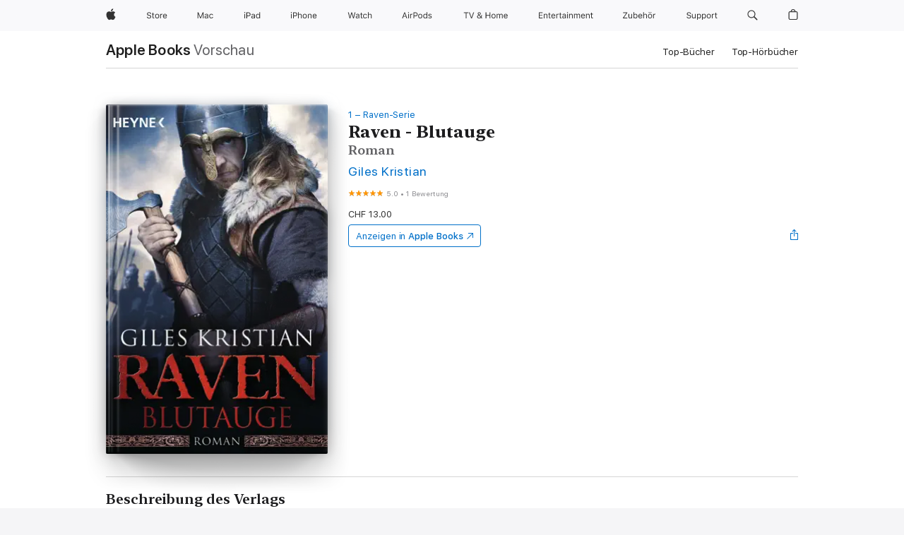

--- FILE ---
content_type: text/html
request_url: https://books.apple.com/ch/book/raven-blutauge/id1312262938
body_size: 42691
content:
<!DOCTYPE html><html  dir="ltr" lang="de-CH"><head>
    <meta charset="utf-8">
    <meta http-equiv="X-UA-Compatible" content="IE=edge">
    <meta name="viewport" content="width=device-width, initial-scale=1, viewport-fit=cover">
    <meta name="applicable-device" content="pc,mobile">

    <script id="perfkit">window.initialPageRequestTime = +new Date();</script>
    <link rel="preconnect" href="https://amp-api.books.apple.com" crossorigin="">
<link rel="preconnect" href="https://is1-ssl.mzstatic.com" crossorigin="">
<link rel="preconnect" href="https://is2-ssl.mzstatic.com" crossorigin="">
<link rel="preconnect" href="https://is3-ssl.mzstatic.com" crossorigin="">
<link rel="preconnect" href="https://is4-ssl.mzstatic.com" crossorigin="">
<link rel="preconnect" href="https://is5-ssl.mzstatic.com" crossorigin="">
<link rel="preconnect" href="https://xp.apple.com" crossorigin="">
<link rel="preconnect" href="https://js-cdn.music.apple.com" crossorigin="">
<link rel="preconnect" href="https://www.apple.com" crossorigin="">
    
<meta name="web-experience-app/config/environment" content="%7B%22appVersion%22%3A1%2C%22modulePrefix%22%3A%22web-experience-app%22%2C%22environment%22%3A%22production%22%2C%22rootURL%22%3A%22%2F%22%2C%22locationType%22%3A%22history-hash-router-scroll%22%2C%22historySupportMiddleware%22%3Atrue%2C%22EmberENV%22%3A%7B%22FEATURES%22%3A%7B%7D%2C%22EXTEND_PROTOTYPES%22%3A%7B%22Date%22%3Afalse%7D%2C%22_APPLICATION_TEMPLATE_WRAPPER%22%3Afalse%2C%22_DEFAULT_ASYNC_OBSERVERS%22%3Atrue%2C%22_JQUERY_INTEGRATION%22%3Afalse%2C%22_TEMPLATE_ONLY_GLIMMER_COMPONENTS%22%3Atrue%7D%2C%22APP%22%3A%7B%22PROGRESS_BAR_DELAY%22%3A3000%2C%22CLOCK_INTERVAL%22%3A1000%2C%22LOADING_SPINNER_SPY%22%3Atrue%2C%22BREAKPOINTS%22%3A%7B%22large%22%3A%7B%22min%22%3A1069%2C%22content%22%3A980%7D%2C%22medium%22%3A%7B%22min%22%3A735%2C%22max%22%3A1068%2C%22content%22%3A692%7D%2C%22small%22%3A%7B%22min%22%3A320%2C%22max%22%3A734%2C%22content%22%3A280%7D%7D%2C%22buildVariant%22%3A%22books%22%2C%22name%22%3A%22web-experience-app%22%2C%22version%22%3A%222548.0.0%2B0b472053%22%7D%2C%22MEDIA_API%22%3A%7B%22token%22%3A%22eyJhbGciOiJFUzI1NiIsInR5cCI6IkpXVCIsImtpZCI6IkNOM1dVNkVKTzEifQ.eyJpc3MiOiJOVjBTRVdHRlNSIiwiaWF0IjoxNzY0NzIyNzU2LCJleHAiOjE3NzE5ODAzNTYsInJvb3RfaHR0cHNfb3JpZ2luIjpbImFwcGxlLmNvbSJdfQ.Y-cFl9j5HGWR1S_YFqK_Hy1qwk1hW9aBvWtIfb4iDzMDCQO9JcdexCvQGzSRxWYIEXS3JtD3vpWxYDj3puQYsA%22%7D%2C%22i18n%22%3A%7B%22defaultLocale%22%3A%22en-gb%22%2C%22useDevLoc%22%3Afalse%2C%22pathToLocales%22%3A%22dist%2Flocales%22%7D%2C%22MEDIA_ARTWORK%22%3A%7B%22BREAKPOINTS%22%3A%7B%22large%22%3A%7B%22min%22%3A1069%2C%22content%22%3A980%7D%2C%22medium%22%3A%7B%22min%22%3A735%2C%22max%22%3A1068%2C%22content%22%3A692%7D%2C%22small%22%3A%7B%22min%22%3A320%2C%22max%22%3A734%2C%22content%22%3A280%7D%7D%7D%2C%22API%22%3A%7B%22BookHost%22%3A%22https%3A%2F%2Famp-api.books.apple.com%22%2C%22obcMetadataBaseUrl%22%3A%22%2Fapi%2Fbooks-metadata%22%2C%22globalElementsPath%22%3A%22%2Fglobal-elements%22%7D%2C%22fastboot%22%3A%7B%22hostWhitelist%22%3A%5B%7B%7D%5D%7D%2C%22ember-short-number%22%3A%7B%22locales%22%3A%5B%22ar-dz%22%2C%22ar-bh%22%2C%22ar-eg%22%2C%22ar-iq%22%2C%22ar-jo%22%2C%22ar-kw%22%2C%22ar-lb%22%2C%22ar-ly%22%2C%22ar-ma%22%2C%22ar-om%22%2C%22ar-qa%22%2C%22ar-sa%22%2C%22ar-sd%22%2C%22ar-sy%22%2C%22ar-tn%22%2C%22ar-ae%22%2C%22ar-ye%22%2C%22he-il%22%2C%22iw-il%22%2C%22ca-es%22%2C%22cs-cz%22%2C%22da-dk%22%2C%22de-ch%22%2C%22de-de%22%2C%22el-gr%22%2C%22en-au%22%2C%22en-ca%22%2C%22en-gb%22%2C%22en-us%22%2C%22es-419%22%2C%22es-es%22%2C%22es-mx%22%2C%22es-xl%22%2C%22et-ee%22%2C%22fi-fi%22%2C%22fr-ca%22%2C%22fr-fr%22%2C%22hi-in%22%2C%22hr-hr%22%2C%22hu-hu%22%2C%22id-id%22%2C%22is-is%22%2C%22it-it%22%2C%22iw-il%22%2C%22ja-jp%22%2C%22ko-kr%22%2C%22lt-lt%22%2C%22lv-lv%22%2C%22ms-my%22%2C%22nl-nl%22%2C%22no-no%22%2C%22no-nb%22%2C%22nb-no%22%2C%22pl-pl%22%2C%22pt-br%22%2C%22pt-pt%22%2C%22ro-ro%22%2C%22ru-ru%22%2C%22sk-sk%22%2C%22sv-se%22%2C%22th-th%22%2C%22tr-tr%22%2C%22uk-ua%22%2C%22vi-vi%22%2C%22vi-vn%22%2C%22zh-cn%22%2C%22zh-hans%22%2C%22zh-hans-cn%22%2C%22zh-hant%22%2C%22zh-hant-hk%22%2C%22zh-hant-tw%22%2C%22zh-hk%22%2C%22zh-tw%22%2C%22ar%22%2C%22ca%22%2C%22cs%22%2C%22da%22%2C%22de%22%2C%22el%22%2C%22en%22%2C%22es%22%2C%22fi%22%2C%22fr%22%2C%22he%22%2C%22hi%22%2C%22hr%22%2C%22hu%22%2C%22id%22%2C%22is%22%2C%22it%22%2C%22ja%22%2C%22ko%22%2C%22lt%22%2C%22lv%22%2C%22ms%22%2C%22nb%22%2C%22nl%22%2C%22no%22%2C%22pl%22%2C%22pt%22%2C%22ro%22%2C%22ru%22%2C%22sk%22%2C%22sv%22%2C%22th%22%2C%22tr%22%2C%22uk%22%2C%22vi%22%2C%22zh%22%5D%7D%2C%22ember-cli-mirage%22%3A%7B%22enabled%22%3Afalse%2C%22usingProxy%22%3Afalse%2C%22useDefaultPassthroughs%22%3Atrue%7D%2C%22BREAKPOINTS%22%3A%7B%22large%22%3A%7B%22min%22%3A1069%2C%22content%22%3A980%7D%2C%22medium%22%3A%7B%22min%22%3A735%2C%22max%22%3A1068%2C%22content%22%3A692%7D%2C%22small%22%3A%7B%22min%22%3A320%2C%22max%22%3A734%2C%22content%22%3A280%7D%7D%2C%22METRICS%22%3A%7B%22variant%22%3A%22web%22%2C%22baseFields%22%3A%7B%22appName%22%3A%22web-experience-app%22%2C%22constraintProfiles%22%3A%5B%22AMPWeb%22%5D%7D%2C%22clickstream%22%3A%7B%22enabled%22%3Atrue%2C%22topic%22%3A%5B%22xp_amp_web_exp%22%5D%2C%22autoTrackClicks%22%3Atrue%7D%2C%22performance%22%3A%7B%22enabled%22%3Atrue%2C%22topic%22%3A%22xp_amp_bookstore_perf%22%7D%7D%2C%22MEDIA_SHELF%22%3A%7B%22GRID_CONFIG%22%3A%7B%22books-brick-row%22%3A%7B%22small%22%3A1%2C%22medium%22%3A2%2C%22large%22%3A3%7D%2C%22story%22%3A%7B%22small%22%3A1%2C%22medium%22%3A2%2C%22large%22%3A3%7D%2C%22small-brick%22%3A%7B%22small%22%3A1%2C%22medium%22%3A2%2C%22large%22%3A3%7D%2C%22editorial-lockup-large%22%3A%7B%22small%22%3A1%2C%22medium%22%3A2%2C%22large%22%3A2%7D%2C%22editorial-lockup-medium%22%3A%7B%22small%22%3A1%2C%22medium%22%3A2%2C%22large%22%3A3%7D%2C%22large-brick%22%3A%7B%22small%22%3A1%2C%22medium%22%3A1%2C%22large%22%3A2%7D%2C%22lockup-small%22%3A%7B%22small%22%3A1%2C%22medium%22%3A2%2C%22large%22%3A3%7D%2C%22lockup-large%22%3A%7B%22small%22%3A1%2C%22medium%22%3A3%2C%22large%22%3A4%7D%2C%22posters%22%3A%7B%22small%22%3A1%2C%22medium%22%3A1%2C%22large%22%3A2%7D%2C%22breakout-large%22%3A%7B%22small%22%3A1%2C%22medium%22%3A1%2C%22large%22%3A1%7D%7D%2C%22BREAKPOINTS%22%3A%7B%22large%22%3A%7B%22min%22%3A1069%2C%22content%22%3A980%7D%2C%22medium%22%3A%7B%22min%22%3A735%2C%22max%22%3A1068%2C%22content%22%3A692%7D%2C%22small%22%3A%7B%22min%22%3A320%2C%22max%22%3A734%2C%22content%22%3A280%7D%7D%7D%2C%22SASSKIT_GENERATOR%22%3A%7B%22VIEWPORT_CONFIG%22%3A%7B%22BREAKPOINTS%22%3A%7B%22large%22%3A%7B%22min%22%3A1069%2C%22content%22%3A980%7D%2C%22medium%22%3A%7B%22min%22%3A735%2C%22max%22%3A1068%2C%22content%22%3A692%7D%2C%22small%22%3A%7B%22min%22%3A320%2C%22max%22%3A734%2C%22content%22%3A280%7D%7D%7D%7D%2C%22features%22%3A%7B%22BUILD_VARIANT_APPS%22%3Afalse%2C%22BUILD_VARIANT_BOOKS%22%3Atrue%2C%22BUILD_VARIANT_FITNESS%22%3Afalse%2C%22BUILD_VARIANT_PODCASTS%22%3Afalse%2C%22BUILD_VARIANT_ITUNES%22%3Afalse%2C%22TV%22%3Afalse%2C%22PODCASTS%22%3Afalse%2C%22BOOKS%22%3Atrue%2C%22APPS%22%3Afalse%2C%22ARTISTS%22%3Afalse%2C%22DEEPLINK_ROUTE%22%3Afalse%2C%22EMBER_DATA%22%3Afalse%2C%22CHARTS%22%3Atrue%2C%22FITNESS%22%3Afalse%2C%22SHARE_UI%22%3Atrue%2C%22SEPARATE_RTL_STYLESHEET%22%3Atrue%7D%2C%22%40amp%2Fember-ui-global-elements%22%3A%7B%22useFooterWithoutRefundLink%22%3Atrue%7D%2C%22ember-cli-content-security-policy%22%3A%7B%22policy%22%3A%22upgrade-insecure-requests%20%3B%20default-src%20'none'%3B%20img-src%20'self'%20https%3A%2F%2F*.apple.com%20https%3A%2F%2F*.mzstatic.com%20data%3A%3B%20style-src%20'self'%20https%3A%2F%2F*.apple.com%20'unsafe-inline'%3B%20font-src%20'self'%20https%3A%2F%2F*.apple.com%3B%20media-src%20'self'%20https%3A%2F%2F*.apple.com%20blob%3A%3B%20connect-src%20'self'%20https%3A%2F%2F*.apple.com%20https%3A%2F%2F*.mzstatic.com%3B%20script-src%20'self'%20https%3A%2F%2F*.apple.com%20'unsafe-eval'%20'sha256-4ywTGAe4rEpoHt8XkjbkdOWklMJ%2F1Py%2Fx6b3%2FaGbtSQ%3D'%3B%20frame-src%20'self'%20https%3A%2F%2F*.apple.com%20itmss%3A%20itms-appss%3A%20itms-bookss%3A%20itms-itunesus%3A%20itms-messagess%3A%20itms-podcasts%3A%20itms-watchs%3A%20macappstores%3A%20musics%3A%20apple-musics%3A%20podcasts%3A%20videos%3A%3B%22%2C%22reportOnly%22%3Afalse%7D%2C%22exportApplicationGlobal%22%3Afalse%7D">
<!-- EMBER_CLI_FASTBOOT_TITLE --><link rel="stylesheet preload" name="fonts" href="//www.apple.com/wss/fonts?families=SF+Pro,v2|SF+Pro+Icons,v1|SF+Pro+Rounded,v1|New+York+Small,v1|New+York+Medium,v1" as="style"><link rel="stylesheet" type="text/css" href="https://www.apple.com/api-www/global-elements/global-header/v1/assets/globalheader.css" data-global-elements-nav-styles>
<link rel="stylesheet" type="text/css" href="/global-elements/2426.0.0/de_CH/ac-global-footer.8923cf749df20dead740a02fd0dd6724.css" data-global-elements-footer-styles>
<meta name="ac-gn-search-suggestions-enabled" content="false"/>
<meta name="globalnav-search-suggestions-enabled" content="false"/>
    <title>
      ‎„Raven - Blutauge“ von Giles Kristian in Apple Books
    </title>
      <meta name="keywords" content="laden, Raven - Blutauge, Bücher auf iPhone, iPad, Mac, Apple Books">

      <meta name="description" content="Der junge Osric, genannt Blutauge, lebt ein ruhiges Leben in seinem Dorf - bis seine Gemeinschaft eines Tages von Plünderen niedergemetzelt wird. Osric gerät in die schonungslose Welt der Nordmänner, in der er ums Überleben kämpfen muss. Doch der Hunger nach Abenteuer macht einen Krieger aus ihm. In…">

<!---->
      <link rel="canonical" href="https://books.apple.com/ch/book/raven-blutauge/id1312262938">

      <link rel="icon" sizes="48x48" href="https://books.apple.com/assets/images/favicon/favicon-books-48-a8eb8171a8d912ed29d99e7a134953d3.png" type="image/png">

<!---->
<!---->
      <meta name="apple:content_id" content="1312262938">

<!---->
      <script name="schema:book" type="application/ld+json">
        {"@context":"http://schema.org","@type":"Book","additionalType":"Product","author":"Giles Kristian","bookFormat":"EBook","datePublished":"2018-04-10T00:00:00.000Z","description":"Der junge Osric, genannt Blutauge, lebt ein ruhiges Leben in seinem Dorf - bis seine Gemeinschaft eines Tages von Plünderen niedergemetzelt wird. Osric gerät in die schonungslose Welt der Nordmänner, in der er ums Überleben kämpfen muss. Doch der Hunger nach Abenteuer macht einen Krieger aus ihm. In…","genre":["Historische Romane","Bücher","Belletristik und Literatur"],"image":"https://is1-ssl.mzstatic.com/image/thumb/Publication128/v4/a8/0d/83/a80d8346-57fa-4c76-7849-5111cab4ace8/9783641223359.jpg/1200x630wz.png","inLanguage":"de-DE","isbn":"9783641223359","name":"Raven - Blutauge","numberOfPages":480,"publisher":"Heyne Verlag","thumbnailUrl":["https://is1-ssl.mzstatic.com/image/thumb/Publication128/v4/a8/0d/83/a80d8346-57fa-4c76-7849-5111cab4ace8/9783641223359.jpg/1200x675wz.jpg","https://is1-ssl.mzstatic.com/image/thumb/Publication128/v4/a8/0d/83/a80d8346-57fa-4c76-7849-5111cab4ace8/9783641223359.jpg/1200x900wz.jpg","https://is1-ssl.mzstatic.com/image/thumb/Publication128/v4/a8/0d/83/a80d8346-57fa-4c76-7849-5111cab4ace8/9783641223359.jpg/1200x1200wz.jpg"],"isPartof":{"@type":"BookSeries","name":"Raven-Serie"},"offers":{"@type":"Offer","price":13,"priceCurrency":"CHF","hasMerchantReturnPolicy":{"@type":"MerchantReturnPolicy","returnPolicyCategory":"https://schema.org/MerchantReturnNotPermitted","merchantReturnDays":0}},"aggregateRating":{"@type":"AggregateRating","ratingValue":5,"reviewCount":1}}
      </script>

        <meta property="al:ios:app_store_id" content="364709193">
        <meta property="al:ios:app_name" content="Apple Books">

        <meta property="og:title" content="‎Raven - Blutauge">
        <meta property="og:description" content="‎Belletristik und Literatur · 2018">
        <meta property="og:site_name" content="Apple  Books">
        <meta property="og:url" content="https://books.apple.com/ch/book/raven-blutauge/id1312262938">
        <meta property="og:image" content="https://is1-ssl.mzstatic.com/image/thumb/Publication128/v4/a8/0d/83/a80d8346-57fa-4c76-7849-5111cab4ace8/9783641223359.jpg/1200x630wz.png">
        <meta property="og:image:alt" content="„Raven - Blutauge“ von Giles Kristian in Apple Books">
        <meta property="og:image:type" content="image/png">
        <meta property="og:image:width" content="1200">
        <meta property="og:image:height" content="630">
        <meta property="og:image:secure_url" content="https://is1-ssl.mzstatic.com/image/thumb/Publication128/v4/a8/0d/83/a80d8346-57fa-4c76-7849-5111cab4ace8/9783641223359.jpg/1200x630wz.png">
        <meta property="og:type" content="book">
        <meta property="og:locale" content="de_CH">

        <meta name="twitter:title" content="‎Raven - Blutauge">
        <meta name="twitter:description" content="‎Belletristik und Literatur · 2018">
        <meta name="twitter:site" content="@AppleBooks">
        <meta name="twitter:card" content="summary_large_image">
        <meta name="twitter:image" content="https://is1-ssl.mzstatic.com/image/thumb/Publication128/v4/a8/0d/83/a80d8346-57fa-4c76-7849-5111cab4ace8/9783641223359.jpg/1200x600wz.png">
        <meta name="twitter:image:alt" content="„Raven - Blutauge“ von Giles Kristian in Apple Books">

<!---->
    <meta name="version" content="2548.0.0">
    <!-- @@HEAD@@ -->
    <script src="https://js-cdn.music.apple.com/musickit/v2/amp/musickit.js?t=1764722790239"></script>

    <link integrity="" rel="stylesheet" href="/assets/web-experience-app-real-f1ca40148188f63f7dd2cd7d4d6d7e05.css" data-rtl="/assets/web-experience-rtl-app-dc89d135bf4a79beed79bacafc906bdf.css">

    
  </head>
  <body class="no-js no-touch globalnav-scrim">
    <script type="x/boundary" id="fastboot-body-start"></script><div id="globalheader"><aside id="globalmessage-segment" lang="de-CH" dir="ltr" class="globalmessage-segment"><ul data-strings="{&quot;view&quot;:&quot;{%STOREFRONT%} Store Home&quot;,&quot;segments&quot;:{&quot;smb&quot;:&quot;Store Business Home&quot;,&quot;eduInd&quot;:&quot;Store Bildung Home&quot;,&quot;other&quot;:&quot;Store Home&quot;},&quot;exit&quot;:&quot;Verlassen&quot;}" class="globalmessage-segment-content"></ul></aside><nav id="globalnav" lang="de-CH" dir="ltr" aria-label="Global" data-analytics-element-engagement-start="globalnav:onFlyoutOpen" data-analytics-element-engagement-end="globalnav:onFlyoutClose" data-store-api="https://www.apple.com/[storefront]/shop/bag/status" data-analytics-activitymap-region-id="global nav" data-analytics-region="global nav" class="globalnav no-js   "><div class="globalnav-content"><div class="globalnav-item globalnav-menuback"><button aria-label="Hauptmen&#xFC;" class="globalnav-menuback-button"><span class="globalnav-chevron-icon"><svg height="48" viewbox="0 0 9 48" width="9" xmlns="http://www.w3.org/2000/svg"><path d="m1.5618 24.0621 6.5581-6.4238c.2368-.2319.2407-.6118.0088-.8486-.2324-.2373-.6123-.2407-.8486-.0088l-7 6.8569c-.1157.1138-.1807.2695-.1802.4316.001.1621.0674.3174.1846.4297l7 6.7241c.1162.1118.2661.1675.4155.1675.1577 0 .3149-.062.4326-.1846.2295-.2388.2222-.6187-.0171-.8481z"/></svg></span></button></div><ul id="globalnav-list" class="globalnav-list"><li data-analytics-element-engagement="globalnav hover - apple" class="
				globalnav-item
				globalnav-item-apple
				
				
			"><a href="https://www.apple.com/chde/" data-globalnav-item-name="apple" data-analytics-title="apple home" aria-label="Apple" class="globalnav-link globalnav-link-apple"><span class="globalnav-image-regular globalnav-link-image"><svg height="44" viewbox="0 0 14 44" width="14" xmlns="http://www.w3.org/2000/svg"><path d="m13.0729 17.6825a3.61 3.61 0 0 0 -1.7248 3.0365 3.5132 3.5132 0 0 0 2.1379 3.2223 8.394 8.394 0 0 1 -1.0948 2.2618c-.6816.9812-1.3943 1.9623-2.4787 1.9623s-1.3633-.63-2.613-.63c-1.2187 0-1.6525.6507-2.644.6507s-1.6834-.9089-2.4787-2.0243a9.7842 9.7842 0 0 1 -1.6628-5.2776c0-3.0984 2.014-4.7405 3.9969-4.7405 1.0535 0 1.9314.6919 2.5924.6919.63 0 1.6112-.7333 2.8092-.7333a3.7579 3.7579 0 0 1 3.1604 1.5802zm-3.7284-2.8918a3.5615 3.5615 0 0 0 .8469-2.22 1.5353 1.5353 0 0 0 -.031-.32 3.5686 3.5686 0 0 0 -2.3445 1.2084 3.4629 3.4629 0 0 0 -.8779 2.1585 1.419 1.419 0 0 0 .031.2892 1.19 1.19 0 0 0 .2169.0207 3.0935 3.0935 0 0 0 2.1586-1.1368z"/></svg></span><span class="globalnav-image-compact globalnav-link-image"><svg height="48" viewbox="0 0 17 48" width="17" xmlns="http://www.w3.org/2000/svg"><path d="m15.5752 19.0792a4.2055 4.2055 0 0 0 -2.01 3.5376 4.0931 4.0931 0 0 0 2.4908 3.7542 9.7779 9.7779 0 0 1 -1.2755 2.6351c-.7941 1.1431-1.6244 2.2862-2.8878 2.2862s-1.5883-.734-3.0443-.734c-1.42 0-1.9252.7581-3.08.7581s-1.9611-1.0589-2.8876-2.3584a11.3987 11.3987 0 0 1 -1.9373-6.1487c0-3.61 2.3464-5.523 4.6566-5.523 1.2274 0 2.25.8062 3.02.8062.734 0 1.8771-.8543 3.2729-.8543a4.3778 4.3778 0 0 1 3.6822 1.841zm-6.8586-2.0456a1.3865 1.3865 0 0 1 -.2527-.024 1.6557 1.6557 0 0 1 -.0361-.337 4.0341 4.0341 0 0 1 1.0228-2.5148 4.1571 4.1571 0 0 1 2.7314-1.4078 1.7815 1.7815 0 0 1 .0361.373 4.1487 4.1487 0 0 1 -.9867 2.587 3.6039 3.6039 0 0 1 -2.5148 1.3236z"/></svg></span><span class="globalnav-link-text">Apple</span></a></li><li data-topnav-flyout-item="menu" data-topnav-flyout-label="Menu" role="none" class="globalnav-item globalnav-menu"><div data-topnav-flyout="menu" class="globalnav-flyout"><div class="globalnav-menu-list"><div data-analytics-element-engagement="globalnav hover - store" class="
				globalnav-item
				globalnav-item-store
				globalnav-item-menu
				
			"><ul role="none" class="globalnav-submenu-trigger-group"><li class="globalnav-submenu-trigger-item"><a href="https://www.apple.com/ch-de/shop/goto/store" data-globalnav-item-name="store" data-topnav-flyout-trigger-compact data-analytics-title="store" data-analytics-element-engagement="hover - store" aria-label="Store" class="globalnav-link globalnav-submenu-trigger-link globalnav-link-store"><span class="globalnav-link-text-container"><span class="globalnav-image-regular globalnav-link-image"><svg height="44" viewbox="0 0 30 44" width="30" xmlns="http://www.w3.org/2000/svg"><path d="m26.5679 20.4629c1.002 0 1.67.738 1.693 1.857h-3.48c.076-1.119.779-1.857 1.787-1.857zm2.754 2.672v-.387c0-1.963-1.037-3.176-2.742-3.176-1.735 0-2.848 1.289-2.848 3.276 0 1.998 1.096 3.263 2.848 3.263 1.383 0 2.367-.668 2.66-1.746h-1.008c-.264.557-.814.856-1.629.856-1.072 0-1.769-.791-1.822-2.039v-.047zm-9.547-3.451h.96v.937h.094c.188-.615.914-1.049 1.752-1.049.164 0 .375.012.504.03v1.007c-.082-.023-.445-.058-.644-.058-.961 0-1.659 1.098-1.659 1.535v3.914h-1.007zm-4.27 5.519c-1.195 0-1.869-.867-1.869-2.361 0-1.5.674-2.361 1.869-2.361 1.196 0 1.87.861 1.87 2.361 0 1.494-.674 2.361-1.87 2.361zm0-5.631c-1.798 0-2.912 1.237-2.912 3.27 0 2.027 1.114 3.269 2.912 3.269 1.799 0 2.913-1.242 2.913-3.269 0-2.033-1.114-3.27-2.913-3.27zm-5.478-1.475v1.635h1.407v.843h-1.407v3.575c0 .744.282 1.06.938 1.06.182 0 .281-.006.469-.023v.849c-.199.035-.393.059-.592.059-1.301 0-1.822-.481-1.822-1.688v-3.832h-1.02v-.843h1.02v-1.635zm-8.103 5.694c.129.885.973 1.447 2.174 1.447 1.137 0 1.975-.615 1.975-1.453 0-.72-.527-1.177-1.693-1.47l-1.084-.282c-1.53-.386-2.192-1.078-2.192-2.279 0-1.436 1.201-2.408 2.988-2.408 1.635 0 2.854.972 2.942 2.338h-1.061c-.146-.867-.861-1.383-1.916-1.383-1.125 0-1.869.562-1.869 1.418 0 .662.463 1.043 1.629 1.342l.885.234c1.752.439 2.455 1.119 2.455 2.361 0 1.553-1.225 2.543-3.158 2.543-1.793 0-3.03-.949-3.141-2.408z"/></svg></span><span class="globalnav-link-text">Store</span></span></a></li></ul></div><div data-analytics-element-engagement="globalnav hover - mac" class="
				globalnav-item
				globalnav-item-mac
				globalnav-item-menu
				
			"><ul role="none" class="globalnav-submenu-trigger-group"><li class="globalnav-submenu-trigger-item"><a href="https://www.apple.com/chde/mac/" data-globalnav-item-name="mac" data-topnav-flyout-trigger-compact data-analytics-title="mac" data-analytics-element-engagement="hover - mac" aria-label="Mac" class="globalnav-link globalnav-submenu-trigger-link globalnav-link-mac"><span class="globalnav-link-text-container"><span class="globalnav-image-regular globalnav-link-image"><svg height="44" viewbox="0 0 23 44" width="23" xmlns="http://www.w3.org/2000/svg"><path d="m8.1558 25.9987v-6.457h-.0703l-2.666 6.457h-.8907l-2.666-6.457h-.0703v6.457h-.9844v-8.4551h1.2246l2.8945 7.0547h.0938l2.8945-7.0547h1.2246v8.4551zm2.5166-1.7696c0-1.1309.832-1.7812 2.3027-1.8691l1.8223-.1113v-.5742c0-.7793-.4863-1.207-1.4297-1.207-.7559 0-1.2832.2871-1.4238.7852h-1.0195c.1348-1.0137 1.1309-1.6816 2.4785-1.6816 1.541 0 2.4023.791 2.4023 2.1035v4.3242h-.9609v-.9318h-.0938c-.4102.6738-1.1016 1.043-1.9453 1.043-1.2246 0-2.1328-.7266-2.1328-1.8809zm4.125-.5859v-.5801l-1.6992.1113c-.9609.0645-1.3828.3984-1.3828 1.0312 0 .6445.5449 1.0195 1.2773 1.0195 1.0371.0001 1.8047-.6796 1.8047-1.5819zm6.958-2.0273c-.1641-.627-.7207-1.1367-1.6289-1.1367-1.1367 0-1.8516.9082-1.8516 2.3379 0 1.459.7266 2.3848 1.8516 2.3848.8496 0 1.4414-.3926 1.6289-1.1074h1.0195c-.1816 1.1602-1.125 2.0156-2.6426 2.0156-1.7695 0-2.9004-1.2832-2.9004-3.293 0-1.9688 1.125-3.2461 2.8945-3.2461 1.5352 0 2.4727.9199 2.6484 2.0449z"/></svg></span><span class="globalnav-link-text">Mac</span></span></a></li></ul></div><div data-analytics-element-engagement="globalnav hover - ipad" class="
				globalnav-item
				globalnav-item-ipad
				globalnav-item-menu
				
			"><ul role="none" class="globalnav-submenu-trigger-group"><li class="globalnav-submenu-trigger-item"><a href="https://www.apple.com/chde/ipad/" data-globalnav-item-name="ipad" data-topnav-flyout-trigger-compact data-analytics-title="ipad" data-analytics-element-engagement="hover - ipad" aria-label="iPad" class="globalnav-link globalnav-submenu-trigger-link globalnav-link-ipad"><span class="globalnav-link-text-container"><span class="globalnav-image-regular globalnav-link-image"><svg height="44" viewbox="0 0 24 44" width="24" xmlns="http://www.w3.org/2000/svg"><path d="m14.9575 23.7002c0 .902-.768 1.582-1.805 1.582-.732 0-1.277-.375-1.277-1.02 0-.632.422-.966 1.383-1.031l1.699-.111zm-1.395-4.072c-1.347 0-2.343.668-2.478 1.681h1.019c.141-.498.668-.785 1.424-.785.944 0 1.43.428 1.43 1.207v.574l-1.822.112c-1.471.088-2.303.738-2.303 1.869 0 1.154.908 1.881 2.133 1.881.844 0 1.535-.369 1.945-1.043h.094v.931h.961v-4.324c0-1.312-.862-2.103-2.403-2.103zm6.769 5.575c-1.155 0-1.846-.885-1.846-2.361 0-1.471.697-2.362 1.846-2.362 1.142 0 1.857.914 1.857 2.362 0 1.459-.709 2.361-1.857 2.361zm1.834-8.027v3.503h-.088c-.358-.691-1.102-1.107-1.981-1.107-1.605 0-2.654 1.289-2.654 3.27 0 1.986 1.037 3.269 2.654 3.269.873 0 1.623-.416 2.022-1.119h.093v1.008h.961v-8.824zm-15.394 4.869h-1.863v-3.563h1.863c1.225 0 1.899.639 1.899 1.799 0 1.119-.697 1.764-1.899 1.764zm.276-4.5h-3.194v8.455h1.055v-3.018h2.127c1.588 0 2.719-1.119 2.719-2.701 0-1.611-1.108-2.736-2.707-2.736zm-6.064 8.454h1.008v-6.316h-1.008zm-.199-8.237c0-.387.316-.704.703-.704s.703.317.703.704c0 .386-.316.703-.703.703s-.703-.317-.703-.703z"/></svg></span><span class="globalnav-link-text">iPad</span></span></a></li></ul></div><div data-analytics-element-engagement="globalnav hover - iphone" class="
				globalnav-item
				globalnav-item-iphone
				globalnav-item-menu
				
			"><ul role="none" class="globalnav-submenu-trigger-group"><li class="globalnav-submenu-trigger-item"><a href="https://www.apple.com/chde/iphone/" data-globalnav-item-name="iphone" data-topnav-flyout-trigger-compact data-analytics-title="iphone" data-analytics-element-engagement="hover - iphone" aria-label="iPhone" class="globalnav-link globalnav-submenu-trigger-link globalnav-link-iphone"><span class="globalnav-link-text-container"><span class="globalnav-image-regular globalnav-link-image"><svg height="44" viewbox="0 0 38 44" width="38" xmlns="http://www.w3.org/2000/svg"><path d="m32.7129 22.3203h3.48c-.023-1.119-.691-1.857-1.693-1.857-1.008 0-1.711.738-1.787 1.857zm4.459 2.045c-.293 1.078-1.277 1.746-2.66 1.746-1.752 0-2.848-1.266-2.848-3.264 0-1.986 1.113-3.275 2.848-3.275 1.705 0 2.742 1.213 2.742 3.176v.386h-4.541v.047c.053 1.248.75 2.039 1.822 2.039.815 0 1.366-.298 1.629-.855zm-12.282-4.682h.961v.996h.094c.316-.697.932-1.107 1.898-1.107 1.418 0 2.209.838 2.209 2.338v4.09h-1.007v-3.844c0-1.137-.481-1.676-1.489-1.676s-1.658.674-1.658 1.781v3.739h-1.008zm-2.499 3.158c0-1.5-.674-2.361-1.869-2.361-1.196 0-1.87.861-1.87 2.361 0 1.495.674 2.362 1.87 2.362 1.195 0 1.869-.867 1.869-2.362zm-4.782 0c0-2.033 1.114-3.269 2.913-3.269 1.798 0 2.912 1.236 2.912 3.269 0 2.028-1.114 3.27-2.912 3.27-1.799 0-2.913-1.242-2.913-3.27zm-6.636-5.666h1.008v3.504h.093c.317-.697.979-1.107 1.946-1.107 1.336 0 2.179.855 2.179 2.338v4.09h-1.007v-3.844c0-1.119-.504-1.676-1.459-1.676-1.131 0-1.752.715-1.752 1.781v3.739h-1.008zm-6.015 4.87h1.863c1.202 0 1.899-.645 1.899-1.764 0-1.16-.674-1.799-1.899-1.799h-1.863zm2.139-4.5c1.599 0 2.707 1.125 2.707 2.736 0 1.582-1.131 2.701-2.719 2.701h-2.127v3.018h-1.055v-8.455zm-6.114 8.454h1.008v-6.316h-1.008zm-.2-8.238c0-.386.317-.703.703-.703.387 0 .704.317.704.703 0 .387-.317.704-.704.704-.386 0-.703-.317-.703-.704z"/></svg></span><span class="globalnav-link-text">iPhone</span></span></a></li></ul></div><div data-analytics-element-engagement="globalnav hover - watch" class="
				globalnav-item
				globalnav-item-watch
				globalnav-item-menu
				
			"><ul role="none" class="globalnav-submenu-trigger-group"><li class="globalnav-submenu-trigger-item"><a href="https://www.apple.com/chde/watch/" data-globalnav-item-name="watch" data-topnav-flyout-trigger-compact data-analytics-title="watch" data-analytics-element-engagement="hover - watch" aria-label="Watch" class="globalnav-link globalnav-submenu-trigger-link globalnav-link-watch"><span class="globalnav-link-text-container"><span class="globalnav-image-regular globalnav-link-image"><svg height="44" viewbox="0 0 35 44" width="35" xmlns="http://www.w3.org/2000/svg"><path d="m28.9819 17.1758h1.008v3.504h.094c.316-.697.978-1.108 1.945-1.108 1.336 0 2.18.856 2.18 2.338v4.09h-1.008v-3.844c0-1.119-.504-1.675-1.459-1.675-1.131 0-1.752.715-1.752 1.781v3.738h-1.008zm-2.42 4.441c-.164-.627-.721-1.136-1.629-1.136-1.137 0-1.852.908-1.852 2.338 0 1.459.727 2.384 1.852 2.384.849 0 1.441-.392 1.629-1.107h1.019c-.182 1.16-1.125 2.016-2.642 2.016-1.77 0-2.901-1.284-2.901-3.293 0-1.969 1.125-3.247 2.895-3.247 1.535 0 2.472.92 2.648 2.045zm-6.533-3.568v1.635h1.407v.844h-1.407v3.574c0 .744.282 1.06.938 1.06.182 0 .281-.006.469-.023v.85c-.2.035-.393.058-.592.058-1.301 0-1.822-.48-1.822-1.687v-3.832h-1.02v-.844h1.02v-1.635zm-4.2 5.596v-.58l-1.699.111c-.961.064-1.383.398-1.383 1.031 0 .645.545 1.02 1.277 1.02 1.038 0 1.805-.68 1.805-1.582zm-4.125.586c0-1.131.832-1.782 2.303-1.869l1.822-.112v-.574c0-.779-.486-1.207-1.43-1.207-.755 0-1.283.287-1.423.785h-1.02c.135-1.014 1.131-1.682 2.479-1.682 1.541 0 2.402.792 2.402 2.104v4.324h-.961v-.931h-.094c-.41.673-1.101 1.043-1.945 1.043-1.225 0-2.133-.727-2.133-1.881zm-7.684 1.769h-.996l-2.303-8.455h1.101l1.682 6.873h.07l1.893-6.873h1.066l1.893 6.873h.07l1.682-6.873h1.101l-2.302 8.455h-.996l-1.946-6.674h-.07z"/></svg></span><span class="globalnav-link-text">Watch</span></span></a></li></ul></div><div data-analytics-element-engagement="globalnav hover - airpods" class="
				globalnav-item
				globalnav-item-airpods
				globalnav-item-menu
				
			"><ul role="none" class="globalnav-submenu-trigger-group"><li class="globalnav-submenu-trigger-item"><a href="https://www.apple.com/chde/airpods/" data-globalnav-item-name="airpods" data-topnav-flyout-trigger-compact data-analytics-title="airpods" data-analytics-element-engagement="hover - airpods" aria-label="AirPods" class="globalnav-link globalnav-submenu-trigger-link globalnav-link-airpods"><span class="globalnav-link-text-container"><span class="globalnav-image-regular globalnav-link-image"><svg height="44" viewbox="0 0 43 44" width="43" xmlns="http://www.w3.org/2000/svg"><path d="m11.7153 19.6836h.961v.937h.094c.187-.615.914-1.048 1.752-1.048.164 0 .375.011.504.029v1.008c-.082-.024-.446-.059-.645-.059-.961 0-1.658.645-1.658 1.535v3.914h-1.008zm28.135-.111c1.324 0 2.244.656 2.379 1.693h-.996c-.135-.504-.627-.838-1.389-.838-.75 0-1.336.381-1.336.943 0 .434.352.704 1.096.885l.973.235c1.189.287 1.763.802 1.763 1.711 0 1.13-1.095 1.91-2.531 1.91-1.406 0-2.373-.674-2.484-1.723h1.037c.17.533.674.873 1.482.873.85 0 1.459-.404 1.459-.984 0-.434-.328-.727-1.002-.891l-1.084-.264c-1.183-.287-1.722-.796-1.722-1.71 0-1.049 1.013-1.84 2.355-1.84zm-6.665 5.631c-1.155 0-1.846-.885-1.846-2.362 0-1.471.697-2.361 1.846-2.361 1.142 0 1.857.914 1.857 2.361 0 1.459-.709 2.362-1.857 2.362zm1.834-8.028v3.504h-.088c-.358-.691-1.102-1.107-1.981-1.107-1.605 0-2.654 1.289-2.654 3.269 0 1.987 1.037 3.27 2.654 3.27.873 0 1.623-.416 2.022-1.119h.094v1.007h.961v-8.824zm-9.001 8.028c-1.195 0-1.869-.868-1.869-2.362 0-1.5.674-2.361 1.869-2.361 1.196 0 1.869.861 1.869 2.361 0 1.494-.673 2.362-1.869 2.362zm0-5.631c-1.799 0-2.912 1.236-2.912 3.269 0 2.028 1.113 3.27 2.912 3.27s2.912-1.242 2.912-3.27c0-2.033-1.113-3.269-2.912-3.269zm-17.071 6.427h1.008v-6.316h-1.008zm-.199-8.238c0-.387.317-.703.703-.703.387 0 .703.316.703.703s-.316.703-.703.703c-.386 0-.703-.316-.703-.703zm-6.137 4.922 1.324-3.773h.093l1.325 3.773zm1.892-5.139h-1.043l-3.117 8.455h1.107l.85-2.42h3.363l.85 2.42h1.107zm14.868 4.5h-1.864v-3.562h1.864c1.224 0 1.898.639 1.898 1.799 0 1.119-.697 1.763-1.898 1.763zm.275-4.5h-3.193v8.455h1.054v-3.017h2.127c1.588 0 2.719-1.119 2.719-2.701 0-1.612-1.107-2.737-2.707-2.737z"/></svg></span><span class="globalnav-link-text">AirPods</span></span></a></li></ul></div><div data-analytics-element-engagement="globalnav hover - tv-home" class="
				globalnav-item
				globalnav-item-tv-home
				globalnav-item-menu
				
			"><ul role="none" class="globalnav-submenu-trigger-group"><li class="globalnav-submenu-trigger-item"><a href="https://www.apple.com/chde/tv-home/" data-globalnav-item-name="tv-home" data-topnav-flyout-trigger-compact data-analytics-title="tv &amp; home" data-analytics-element-engagement="hover - tv &amp; home" aria-label="TV und Home" class="globalnav-link globalnav-submenu-trigger-link globalnav-link-tv-home"><span class="globalnav-link-text-container"><span class="globalnav-image-regular globalnav-link-image"><svg height="44" viewbox="0 0 65 44" width="65" xmlns="http://www.w3.org/2000/svg"><path d="m4.3755 26v-7.5059h-2.7246v-.9492h6.5039v.9492h-2.7246v7.5059zm7.7314 0-3.1172-8.4551h1.1074l2.4844 7.0898h.0938l2.4844-7.0898h1.1074l-3.1172 8.4551zm13.981-.8438c-.7207.6328-1.7109 1.002-2.7363 1.002-1.6816 0-2.8594-.9961-2.8594-2.4141 0-1.002.5449-1.7637 1.6758-2.3613.0762-.0352.2344-.1172.3281-.1641-.7793-.8203-1.0605-1.3652-1.0605-1.9805 0-1.084.9199-1.8926 2.1562-1.8926 1.248 0 2.1562.7969 2.1562 1.9043 0 .8672-.5215 1.5-1.8281 2.1855l2.1152 2.2734c.2637-.5273.3984-1.2188.3984-2.2734v-.1465h.9844v.1523c0 1.3125-.2344 2.2676-.6973 2.9824l1.4708 1.5764h-1.3242zm-4.541-1.4824c0 .9492.7676 1.5938 1.8984 1.5938.7676 0 1.5586-.3047 2.0215-.791l-2.3906-2.6133c-.0645.0234-.2168.0996-.2988.1406-.8145.4219-1.2305 1.0078-1.2305 1.6699zm3.2109-4.3886c0-.6562-.4746-1.1016-1.1602-1.1016-.6738 0-1.1543.457-1.1543 1.1133 0 .4688.2402.8789.9082 1.541 1.0313-.5274 1.4063-.9492 1.4063-1.5527zm13.5176 6.7148v-3.8496h-4.6406v3.8496h-1.0547v-8.4551h1.0547v3.6562h4.6406v-3.6562h1.0547v8.4551zm2.6455-3.1582c0-2.0332 1.1133-3.2695 2.9121-3.2695s2.9121 1.2363 2.9121 3.2695c0 2.0273-1.1133 3.2695-2.9121 3.2695s-2.9121-1.2422-2.9121-3.2695zm4.7812 0c0-1.5-.6738-2.3613-1.8691-2.3613s-1.8691.8613-1.8691 2.3613c0 1.4941.6738 2.3613 1.8691 2.3613s1.8691-.8672 1.8691-2.3613zm2.5054-3.1582h.9609v.9961h.0938c.2871-.7031.9199-1.1074 1.7637-1.1074.8555 0 1.4531.4512 1.7461 1.1074h.0938c.3398-.668 1.0605-1.1074 1.9336-1.1074 1.2891 0 2.0098.7383 2.0098 2.0625v4.3652h-1.0078v-4.1309c0-.9316-.4395-1.3887-1.3301-1.3887-.8789 0-1.4648.6562-1.4648 1.459v4.0606h-1.0078v-4.2891c0-.75-.5215-1.2305-1.3184-1.2305-.8262 0-1.4648.7148-1.4648 1.6055v3.9141h-1.0078v-6.3164zm15.5127 4.6816c-.293 1.0781-1.2773 1.7461-2.6602 1.7461-1.752 0-2.8477-1.2656-2.8477-3.2637 0-1.9863 1.1133-3.2754 2.8477-3.2754 1.7051 0 2.7422 1.2129 2.7422 3.1758v.3867h-4.541v.0469c.0527 1.248.75 2.0391 1.8223 2.0391.8145 0 1.3652-.2988 1.6289-.8555zm-4.459-2.0449h3.4805c-.0234-1.1191-.6914-1.8574-1.6934-1.8574-1.0078 0-1.7109.7383-1.7871 1.8574z"/></svg></span><span class="globalnav-link-text">TV&#xA0;&amp; Home</span></span></a></li></ul></div><div data-analytics-element-engagement="globalnav hover - entertainment" class="
				globalnav-item
				globalnav-item-entertainment
				globalnav-item-menu
				
			"><ul role="none" class="globalnav-submenu-trigger-group"><li class="globalnav-submenu-trigger-item"><a href="https://www.apple.com/chde/entertainment/" data-globalnav-item-name="entertainment" data-topnav-flyout-trigger-compact data-analytics-title="entertainment" data-analytics-element-engagement="hover - entertainment" aria-label="Entertainment" class="globalnav-link globalnav-submenu-trigger-link globalnav-link-entertainment"><span class="globalnav-link-text-container"><span class="globalnav-image-regular globalnav-link-image"><svg xmlns="http://www.w3.org/2000/svg" viewbox="0 0 77 44" width="77" height="44"><path d="m0 17.4863h5.2383v.9492h-4.1836v2.7129h3.9668v.9375h-3.9668v2.9062h4.1836v.9492h-5.2383zm6.8994 2.1387h1.0195v.9492h.0938c.3164-.668.9082-1.0605 1.8398-1.0605 1.418 0 2.209.8379 2.209 2.3379v4.0898h-1.0195v-3.8438c0-1.1367-.4688-1.6816-1.4766-1.6816s-1.6465.6797-1.6465 1.7871v3.7383h-1.0195zm7.2803 4.6758v-3.832h-.9961v-.8438h.9961v-1.6348h1.0547v1.6348h1.3828v.8438h-1.3828v3.5742c0 .7441.2578 1.043.9141 1.043.1816 0 .2812-.0059.4688-.0234v.8672c-.1992.0352-.3926.0586-.5918.0586-1.3009-.0001-1.8458-.4806-1.8458-1.6876zm3.4365-1.4942v-.0059c0-1.9512 1.1133-3.2871 2.8301-3.2871s2.7598 1.2773 2.7598 3.1641v.3984h-4.5469c.0293 1.3066.75 2.0684 1.875 2.0684.8555 0 1.3828-.4043 1.5527-.7852l.0234-.0527h1.0195l-.0117.0469c-.2168.8555-1.1191 1.6992-2.6074 1.6992-1.8046 0-2.8945-1.2656-2.8945-3.2461zm1.0606-.5449h3.4922c-.1055-1.248-.7969-1.8398-1.7285-1.8398-.9376 0-1.6524.6386-1.7637 1.8398zm5.9912-2.6367h1.0195v.9375h.0938c.2402-.6621.832-1.0488 1.6875-1.0488.1934 0 .4102.0234.5098.041v.9902c-.2109-.0352-.4043-.0586-.627-.0586-.9727 0-1.6641.6152-1.6641 1.541v3.9141h-1.0195zm4.9658 4.6758v-3.832h-.9961v-.8438h.9961v-1.6348h1.0547v1.6348h1.3828v.8438h-1.3828v3.5742c0 .7441.2578 1.043.9141 1.043.1816 0 .2812-.0059.4688-.0234v.8672c-.1992.0352-.3926.0586-.5918.0586-1.3009-.0001-1.8458-.4806-1.8458-1.6876zm3.4658-.1231v-.0117c0-1.125.832-1.7754 2.3027-1.8633l1.8105-.1113v-.5742c0-.7793-.4746-1.2012-1.418-1.2012-.7559 0-1.2539.2812-1.418.7734l-.0059.0176h-1.0195l.0059-.0352c.1641-.9902 1.125-1.6582 2.4727-1.6582 1.541 0 2.4023.791 2.4023 2.1035v4.3242h-1.0195v-.9316h-.0938c-.3984.6738-1.0605 1.043-1.9102 1.043-1.201 0-2.1092-.7265-2.1092-1.875zm2.3203.9903c1.0371 0 1.793-.6797 1.793-1.582v-.5742l-1.6875.1055c-.9609.0586-1.3828.3984-1.3828 1.0254v.0117c0 .6386.5449 1.0136 1.2773 1.0136zm4.3926-7.4649c0-.3867.3164-.7031.7031-.7031s.7031.3164.7031.7031-.3164.7031-.7031.7031-.7031-.3164-.7031-.7031zm.1875 1.9219h1.0195v6.3164h-1.0195zm2.8213 0h1.0195v.9492h.0938c.3164-.668.9082-1.0605 1.8398-1.0605 1.418 0 2.209.8379 2.209 2.3379v4.0898h-1.0195v-3.8438c0-1.1367-.4688-1.6816-1.4766-1.6816s-1.6465.6797-1.6465 1.7871v3.7383h-1.0195zm6.8818 0h1.0195v.9609h.0938c.2812-.6797.8789-1.0723 1.7051-1.0723.8555 0 1.4531.4512 1.7461 1.1074h.0938c.3398-.668 1.0605-1.1074 1.9336-1.1074 1.2891 0 2.0098.7383 2.0098 2.0625v4.3652h-1.0195v-4.1309c0-.9316-.4277-1.3945-1.3184-1.3945-.8789 0-1.459.6621-1.459 1.4648v4.0605h-1.0195v-4.2891c0-.75-.5156-1.2363-1.3125-1.2363-.8262 0-1.4531.7207-1.4531 1.6113v3.9141h-1.0195v-6.3162zm10.0049 3.1816v-.0059c0-1.9512 1.1133-3.2871 2.8301-3.2871s2.7598 1.2773 2.7598 3.1641v.3984h-4.5469c.0293 1.3066.75 2.0684 1.875 2.0684.8555 0 1.3828-.4043 1.5527-.7852l.0234-.0527h1.0195l-.0116.0469c-.2168.8555-1.1191 1.6992-2.6074 1.6992-1.8047 0-2.8946-1.2656-2.8946-3.2461zm1.0606-.5449h3.4922c-.1055-1.248-.7969-1.8398-1.7285-1.8398-.9376 0-1.6524.6386-1.7637 1.8398zm5.9912-2.6367h1.0195v.9492h.0938c.3164-.668.9082-1.0605 1.8398-1.0605 1.418 0 2.209.8379 2.209 2.3379v4.0898h-1.0195v-3.8438c0-1.1367-.4688-1.6816-1.4766-1.6816s-1.6465.6797-1.6465 1.7871v3.7383h-1.0195zm7.2802 4.6758v-3.832h-.9961v-.8438h.9961v-1.6348h1.0547v1.6348h1.3828v.8438h-1.3828v3.5742c0 .7441.2578 1.043.9141 1.043.1816 0 .2812-.0059.4688-.0234v.8672c-.1992.0352-.3926.0586-.5918.0586-1.3008-.0001-1.8458-.4806-1.8458-1.6876z"/></svg></span><span class="globalnav-link-text">Entertainment</span></span></a></li></ul></div><div data-analytics-element-engagement="globalnav hover - accessories" class="
				globalnav-item
				globalnav-item-accessories
				globalnav-item-menu
				
			"><ul role="none" class="globalnav-submenu-trigger-group"><li class="globalnav-submenu-trigger-item"><a href="https://www.apple.com/ch-de/shop/goto/buy_accessories" data-globalnav-item-name="accessories" data-topnav-flyout-trigger-compact data-analytics-title="accessories" data-analytics-element-engagement="hover - accessories" aria-label="Zubeh&#xF6;r" class="globalnav-link globalnav-submenu-trigger-link globalnav-link-accessories"><span class="globalnav-link-text-container"><span class="globalnav-image-regular globalnav-link-image"><svg height="44" viewbox="0 0 47 44" width="47" xmlns="http://www.w3.org/2000/svg"><path d="m.0074 25.2406 4.7871-6.6621v-.0938h-4.623v-.9492h5.9883v.75l-4.7637 6.6621v.0938h4.8633v.9492h-6.252v-.75zm13.0342.75h-.9609v-.9902h-.0938c-.3164.7031-.9902 1.1016-1.957 1.1016-1.418 0-2.1562-.8438-2.1562-2.3379v-4.0898h1.0078v3.8438c0 1.1367.4219 1.6641 1.4297 1.6641 1.1133 0 1.7227-.6621 1.7227-1.7695v-3.7383h1.0078v6.3162zm2.8916-1.0078h-.0938v1.0078h-.9609v-8.8242h1.0078v3.5039h.0938c.3457-.6797 1.1133-1.1074 1.9805-1.1074 1.6055 0 2.6484 1.2832 2.6484 3.2695 0 1.9746-1.0488 3.2695-2.6484 3.2695-.879.0001-1.629-.416-2.0274-1.1191zm-.0703-2.1504c0 1.459.7148 2.3613 1.8633 2.3613 1.1543 0 1.8398-.8848 1.8398-2.3613s-.6855-2.3613-1.8398-2.3613c-1.1485 0-1.8633.9023-1.8633 2.3613zm11.3999 1.5235c-.293 1.0781-1.2773 1.7461-2.6602 1.7461-1.752 0-2.8477-1.2656-2.8477-3.2637 0-1.9863 1.1133-3.2754 2.8477-3.2754 1.7051 0 2.7422 1.2129 2.7422 3.1758v.3867h-4.541v.0469c.0527 1.248.75 2.0391 1.8223 2.0391.8145 0 1.3652-.2988 1.6289-.8555zm-4.459-2.045h3.4805c-.0234-1.1191-.6914-1.8574-1.6934-1.8574-1.0078 0-1.7109.7383-1.7871 1.8574zm6.0615-5.1445h1.0078v3.5039h.0938c.3164-.6973.9785-1.1074 1.9453-1.1074 1.3359 0 2.1797.8555 2.1797 2.3379v4.0898h-1.0078v-3.8438c0-1.1191-.5039-1.6758-1.459-1.6758-1.1309 0-1.752.7148-1.752 1.7812v3.7383h-1.0078zm6.6299 5.666c0-2.0332 1.1133-3.2695 2.9121-3.2695s2.9121 1.2363 2.9121 3.2695c0 2.0273-1.1133 3.2695-2.9121 3.2695s-2.9121-1.2421-2.9121-3.2695zm.9375-5.0801c0-.3867.3164-.7031.7031-.7031s.7031.3164.7031.7031-.3164.7031-.7031.7031-.7031-.3163-.7031-.7031zm3.8437 5.0801c0-1.5-.6738-2.3613-1.8691-2.3613s-1.8691.8613-1.8691 2.3613c0 1.4941.6738 2.3613 1.8691 2.3613s1.8691-.8671 1.8691-2.3613zm-1.3007-5.0801c0-.3867.3164-.7031.7031-.7031s.7031.3164.7031.7031-.3164.7031-.7031.7031-.7031-.3163-.7031-.7031zm3.8056 1.9219h.9609v.9375h.0938c.1875-.6152.9141-1.0488 1.752-1.0488.1641 0 .375.0117.5039.0293v1.0078c-.082-.0234-.4453-.0586-.6445-.0586-.9609 0-1.6582.6445-1.6582 1.5352v3.9141h-1.0078v-6.3165z"/></svg></span><span class="globalnav-link-text">Zubeh&#xF6;r</span></span></a></li></ul></div><div data-analytics-element-engagement="globalnav hover - support" class="
				globalnav-item
				globalnav-item-support
				globalnav-item-menu
				
			"><ul role="none" class="globalnav-submenu-trigger-group"><li class="globalnav-submenu-trigger-item"><a href="https://support.apple.com/de-ch/?cid=gn-ols-home-hp-tab" data-globalnav-item-name="support" data-topnav-flyout-trigger-compact data-analytics-title="support" data-analytics-element-engagement="hover - support" data-analytics-exit-link="true" aria-label="Support" class="globalnav-link globalnav-submenu-trigger-link globalnav-link-support"><span class="globalnav-link-text-container"><span class="globalnav-image-regular globalnav-link-image"><svg height="44" viewbox="0 0 44 44" width="44" xmlns="http://www.w3.org/2000/svg"><path d="m42.1206 18.0337v1.635h1.406v.844h-1.406v3.574c0 .744.281 1.06.937 1.06.182 0 .282-.006.469-.023v.849c-.199.036-.392.059-.592.059-1.3 0-1.822-.48-1.822-1.687v-3.832h-1.019v-.844h1.019v-1.635zm-6.131 1.635h.961v.937h.093c.188-.615.914-1.049 1.752-1.049.164 0 .375.012.504.03v1.008c-.082-.024-.445-.059-.644-.059-.961 0-1.659.644-1.659 1.535v3.914h-1.007zm-2.463 3.158c0-1.5-.674-2.361-1.869-2.361s-1.869.861-1.869 2.361c0 1.494.674 2.361 1.869 2.361s1.869-.867 1.869-2.361zm-4.781 0c0-2.033 1.113-3.27 2.912-3.27s2.912 1.237 2.912 3.27c0 2.027-1.113 3.27-2.912 3.27s-2.912-1.243-2.912-3.27zm-2.108 0c0-1.477-.692-2.361-1.846-2.361-1.143 0-1.863.908-1.863 2.361 0 1.447.72 2.361 1.857 2.361 1.16 0 1.852-.884 1.852-2.361zm1.043 0c0 1.975-1.049 3.27-2.655 3.27-.902 0-1.629-.393-1.974-1.061h-.094v3.059h-1.008v-8.426h.961v1.054h.094c.404-.726 1.16-1.166 2.021-1.166 1.612 0 2.655 1.284 2.655 3.27zm-8.048 0c0-1.477-.691-2.361-1.845-2.361-1.143 0-1.864.908-1.864 2.361 0 1.447.721 2.361 1.858 2.361 1.16 0 1.851-.884 1.851-2.361zm1.043 0c0 1.975-1.049 3.27-2.654 3.27-.902 0-1.629-.393-1.975-1.061h-.093v3.059h-1.008v-8.426h.961v1.054h.093c.405-.726 1.161-1.166 2.022-1.166 1.611 0 2.654 1.284 2.654 3.27zm-7.645 3.158h-.961v-.99h-.094c-.316.703-.99 1.102-1.957 1.102-1.418 0-2.156-.844-2.156-2.338v-4.09h1.008v3.844c0 1.136.422 1.664 1.43 1.664 1.113 0 1.722-.663 1.722-1.77v-3.738h1.008zm-11.69-2.209c.129.885.972 1.447 2.174 1.447 1.136 0 1.974-.615 1.974-1.453 0-.72-.527-1.177-1.693-1.47l-1.084-.282c-1.529-.386-2.192-1.078-2.192-2.279 0-1.435 1.202-2.408 2.989-2.408 1.634 0 2.853.973 2.941 2.338h-1.06c-.147-.867-.862-1.383-1.916-1.383-1.125 0-1.87.562-1.87 1.418 0 .662.463 1.043 1.629 1.342l.885.234c1.752.44 2.455 1.119 2.455 2.361 0 1.553-1.224 2.543-3.158 2.543-1.793 0-3.029-.949-3.141-2.408z"/></svg></span><span class="globalnav-link-text">Support</span></span></a></li></ul></div></div></div></li><li data-topnav-flyout-label="apple.com durchsuchen" data-analytics-title="open - search field" class="globalnav-item globalnav-search"><a role="button" id="globalnav-menubutton-link-search" href="https://www.apple.com/ch-de/search" data-topnav-flyout-trigger-regular data-topnav-flyout-trigger-compact aria-label="apple.com durchsuchen" data-analytics-title="open - search field" class="globalnav-link globalnav-link-search"><span class="globalnav-image-regular"><svg xmlns="http://www.w3.org/2000/svg" width="15px" height="44px" viewbox="0 0 15 44">
<path d="M14.298,27.202l-3.87-3.87c0.701-0.929,1.122-2.081,1.122-3.332c0-3.06-2.489-5.55-5.55-5.55c-3.06,0-5.55,2.49-5.55,5.55 c0,3.061,2.49,5.55,5.55,5.55c1.251,0,2.403-0.421,3.332-1.122l3.87,3.87c0.151,0.151,0.35,0.228,0.548,0.228 s0.396-0.076,0.548-0.228C14.601,27.995,14.601,27.505,14.298,27.202z M1.55,20c0-2.454,1.997-4.45,4.45-4.45 c2.454,0,4.45,1.997,4.45,4.45S8.454,24.45,6,24.45C3.546,24.45,1.55,22.454,1.55,20z"/>
</svg>
</span><span class="globalnav-image-compact"><svg height="48" viewbox="0 0 17 48" width="17" xmlns="http://www.w3.org/2000/svg"><path d="m16.2294 29.9556-4.1755-4.0821a6.4711 6.4711 0 1 0 -1.2839 1.2625l4.2005 4.1066a.9.9 0 1 0 1.2588-1.287zm-14.5294-8.0017a5.2455 5.2455 0 1 1 5.2455 5.2527 5.2549 5.2549 0 0 1 -5.2455-5.2527z"/></svg></span></a><div id="globalnav-submenu-search" aria-labelledby="globalnav-menubutton-link-search" class="globalnav-flyout globalnav-submenu"><div class="globalnav-flyout-scroll-container"><div class="globalnav-flyout-content globalnav-submenu-content"><form action="https://www.apple.com/ch-de/search" method="get" class="globalnav-searchfield"><div class="globalnav-searchfield-wrapper"><input placeholder="Auf apple.com suchen" aria-label="apple.com durchsuchen" autocorrect="off" autocapitalize="off" autocomplete="off" class="globalnav-searchfield-input"><input id="globalnav-searchfield-src" type="hidden" name="src" value><input type="hidden" name="type" value><input type="hidden" name="page" value><input type="hidden" name="locale" value><button aria-label="Suche l&#xF6;schen" tabindex="-1" type="button" class="globalnav-searchfield-reset"><span class="globalnav-image-regular"><svg height="14" viewbox="0 0 14 14" width="14" xmlns="http://www.w3.org/2000/svg"><path d="m7 .0339a6.9661 6.9661 0 1 0 6.9661 6.9661 6.9661 6.9661 0 0 0 -6.9661-6.9661zm2.798 8.9867a.55.55 0 0 1 -.778.7774l-2.02-2.02-2.02 2.02a.55.55 0 0 1 -.7784-.7774l2.0206-2.0206-2.0204-2.02a.55.55 0 0 1 .7782-.7778l2.02 2.02 2.02-2.02a.55.55 0 0 1 .778.7778l-2.0203 2.02z"/></svg></span><span class="globalnav-image-compact"><svg height="16" viewbox="0 0 16 16" width="16" xmlns="http://www.w3.org/2000/svg"><path d="m0 8a8.0474 8.0474 0 0 1 7.9922-8 8.0609 8.0609 0 0 1 8.0078 8 8.0541 8.0541 0 0 1 -8 8 8.0541 8.0541 0 0 1 -8-8zm5.6549 3.2863 2.3373-2.353 2.3451 2.353a.6935.6935 0 0 0 .4627.1961.6662.6662 0 0 0 .6667-.6667.6777.6777 0 0 0 -.1961-.4706l-2.3451-2.3373 2.3529-2.3607a.5943.5943 0 0 0 .1961-.4549.66.66 0 0 0 -.6667-.6589.6142.6142 0 0 0 -.447.1961l-2.3686 2.3606-2.353-2.3527a.6152.6152 0 0 0 -.447-.1883.6529.6529 0 0 0 -.6667.651.6264.6264 0 0 0 .1961.4549l2.3451 2.3529-2.3451 2.353a.61.61 0 0 0 -.1961.4549.6661.6661 0 0 0 .6667.6667.6589.6589 0 0 0 .4627-.1961z"/></svg></span></button><button aria-label="Suche absenden" tabindex="-1" aria-hidden="true" type="submit" class="globalnav-searchfield-submit"><span class="globalnav-image-regular"><svg height="32" viewbox="0 0 30 32" width="30" xmlns="http://www.w3.org/2000/svg"><path d="m23.3291 23.3066-4.35-4.35c-.0105-.0105-.0247-.0136-.0355-.0235a6.8714 6.8714 0 1 0 -1.5736 1.4969c.0214.0256.03.0575.0542.0815l4.35 4.35a1.1 1.1 0 1 0 1.5557-1.5547zm-15.4507-8.582a5.6031 5.6031 0 1 1 5.603 5.61 5.613 5.613 0 0 1 -5.603-5.61z"/></svg></span><span class="globalnav-image-compact"><svg width="38" height="40" viewbox="0 0 38 40" xmlns="http://www.w3.org/2000/svg"><path d="m28.6724 27.8633-5.07-5.07c-.0095-.0095-.0224-.0122-.032-.0213a7.9967 7.9967 0 1 0 -1.8711 1.7625c.0254.03.0357.0681.0642.0967l5.07 5.07a1.3 1.3 0 0 0 1.8389-1.8379zm-18.0035-10.0033a6.5447 6.5447 0 1 1 6.545 6.5449 6.5518 6.5518 0 0 1 -6.545-6.5449z"/></svg></span></button></div><div role="status" aria-live="polite" data-topnav-searchresults-label="alle ergebnisse" class="globalnav-searchresults-count"></div></form><div class="globalnav-searchresults"></div></div></div></div></li><li id="globalnav-bag" data-analytics-region="bag" class="globalnav-item globalnav-bag"><div class="globalnav-bag-wrapper"><a role="button" id="globalnav-menubutton-link-bag" href="https://www.apple.com/ch-de/shop/goto/bag" aria-label="Einkaufstasche" data-globalnav-item-name="bag" data-topnav-flyout-trigger-regular data-topnav-flyout-trigger-compact data-analytics-title="open - bag" class="globalnav-link globalnav-link-bag"><span class="globalnav-image-regular"><svg height="44" viewbox="0 0 14 44" width="14" xmlns="http://www.w3.org/2000/svg"><path d="m11.3535 16.0283h-1.0205a3.4229 3.4229 0 0 0 -3.333-2.9648 3.4229 3.4229 0 0 0 -3.333 2.9648h-1.02a2.1184 2.1184 0 0 0 -2.117 2.1162v7.7155a2.1186 2.1186 0 0 0 2.1162 2.1167h8.707a2.1186 2.1186 0 0 0 2.1168-2.1167v-7.7155a2.1184 2.1184 0 0 0 -2.1165-2.1162zm-4.3535-1.8652a2.3169 2.3169 0 0 1 2.2222 1.8652h-4.4444a2.3169 2.3169 0 0 1 2.2222-1.8652zm5.37 11.6969a1.0182 1.0182 0 0 1 -1.0166 1.0171h-8.7069a1.0182 1.0182 0 0 1 -1.0165-1.0171v-7.7155a1.0178 1.0178 0 0 1 1.0166-1.0166h8.707a1.0178 1.0178 0 0 1 1.0164 1.0166z"/></svg></span><span class="globalnav-image-compact"><svg height="48" viewbox="0 0 17 48" width="17" xmlns="http://www.w3.org/2000/svg"><path d="m13.4575 16.9268h-1.1353a3.8394 3.8394 0 0 0 -7.6444 0h-1.1353a2.6032 2.6032 0 0 0 -2.6 2.6v8.9232a2.6032 2.6032 0 0 0 2.6 2.6h9.915a2.6032 2.6032 0 0 0 2.6-2.6v-8.9231a2.6032 2.6032 0 0 0 -2.6-2.6001zm-4.9575-2.2768a2.658 2.658 0 0 1 2.6221 2.2764h-5.2442a2.658 2.658 0 0 1 2.6221-2.2764zm6.3574 13.8a1.4014 1.4014 0 0 1 -1.4 1.4h-9.9149a1.4014 1.4014 0 0 1 -1.4-1.4v-8.9231a1.4014 1.4014 0 0 1 1.4-1.4h9.915a1.4014 1.4014 0 0 1 1.4 1.4z"/></svg></span></a><span aria-hidden="true" data-analytics-title="open - bag" class="globalnav-bag-badge"><span class="globalnav-bag-badge-separator"></span><span class="globalnav-bag-badge-number">0</span><span class="globalnav-bag-badge-unit">+</span></span></div><div id="globalnav-submenu-bag" aria-labelledby="globalnav-menubutton-link-bag" class="globalnav-flyout globalnav-submenu"><div class="globalnav-flyout-scroll-container"><div class="globalnav-flyout-content globalnav-submenu-content"></div></div></div></li></ul><div class="globalnav-menutrigger"><button id="globalnav-menutrigger-button" aria-controls="globalnav-list" aria-label="Menu" data-topnav-menu-label-open="Menu" data-topnav-menu-label-close="Close" data-topnav-flyout-trigger-compact="menu" class="globalnav-menutrigger-button"><svg width="18" height="18" viewbox="0 0 18 18"><polyline id="globalnav-menutrigger-bread-bottom" fill="none" stroke="currentColor" stroke-width="1.2" stroke-linecap="round" stroke-linejoin="round" points="2 12, 16 12" class="globalnav-menutrigger-bread globalnav-menutrigger-bread-bottom"><animate id="globalnav-anim-menutrigger-bread-bottom-open" attributename="points" keytimes="0;0.5;1" dur="0.24s" begin="indefinite" fill="freeze" calcmode="spline" keysplines="0.42, 0, 1, 1;0, 0, 0.58, 1" values=" 2 12, 16 12; 2 9, 16 9; 3.5 15, 15 3.5"/><animate id="globalnav-anim-menutrigger-bread-bottom-close" attributename="points" keytimes="0;0.5;1" dur="0.24s" begin="indefinite" fill="freeze" calcmode="spline" keysplines="0.42, 0, 1, 1;0, 0, 0.58, 1" values=" 3.5 15, 15 3.5; 2 9, 16 9; 2 12, 16 12"/></polyline><polyline id="globalnav-menutrigger-bread-top" fill="none" stroke="currentColor" stroke-width="1.2" stroke-linecap="round" stroke-linejoin="round" points="2 5, 16 5" class="globalnav-menutrigger-bread globalnav-menutrigger-bread-top"><animate id="globalnav-anim-menutrigger-bread-top-open" attributename="points" keytimes="0;0.5;1" dur="0.24s" begin="indefinite" fill="freeze" calcmode="spline" keysplines="0.42, 0, 1, 1;0, 0, 0.58, 1" values=" 2 5, 16 5; 2 9, 16 9; 3.5 3.5, 15 15"/><animate id="globalnav-anim-menutrigger-bread-top-close" attributename="points" keytimes="0;0.5;1" dur="0.24s" begin="indefinite" fill="freeze" calcmode="spline" keysplines="0.42, 0, 1, 1;0, 0, 0.58, 1" values=" 3.5 3.5, 15 15; 2 9, 16 9; 2 5, 16 5"/></polyline></svg></button></div></div></nav><div id="globalnav-curtain" class="globalnav-curtain"></div><div id="globalnav-placeholder" class="globalnav-placeholder"></div></div><script id="__ACGH_DATA__" type="application/json">{"props":{"globalNavData":{"locale":"de_CH","ariaLabel":"Global","analyticsAttributes":[{"name":"data-analytics-activitymap-region-id","value":"global nav"},{"name":"data-analytics-region","value":"global nav"}],"links":[{"id":"d14c4ecf27d25af055be094e4fa9295b92ef188724949fbda30a6c2da3998d82","name":"apple","text":"Apple","url":"/chde/","ariaLabel":"Apple","submenuAriaLabel":"Apple Menü","images":[{"name":"regular","assetInline":"<svg height=\"44\" viewBox=\"0 0 14 44\" width=\"14\" xmlns=\"http://www.w3.org/2000/svg\"><path d=\"m13.0729 17.6825a3.61 3.61 0 0 0 -1.7248 3.0365 3.5132 3.5132 0 0 0 2.1379 3.2223 8.394 8.394 0 0 1 -1.0948 2.2618c-.6816.9812-1.3943 1.9623-2.4787 1.9623s-1.3633-.63-2.613-.63c-1.2187 0-1.6525.6507-2.644.6507s-1.6834-.9089-2.4787-2.0243a9.7842 9.7842 0 0 1 -1.6628-5.2776c0-3.0984 2.014-4.7405 3.9969-4.7405 1.0535 0 1.9314.6919 2.5924.6919.63 0 1.6112-.7333 2.8092-.7333a3.7579 3.7579 0 0 1 3.1604 1.5802zm-3.7284-2.8918a3.5615 3.5615 0 0 0 .8469-2.22 1.5353 1.5353 0 0 0 -.031-.32 3.5686 3.5686 0 0 0 -2.3445 1.2084 3.4629 3.4629 0 0 0 -.8779 2.1585 1.419 1.419 0 0 0 .031.2892 1.19 1.19 0 0 0 .2169.0207 3.0935 3.0935 0 0 0 2.1586-1.1368z\"/></svg>"},{"name":"compact","assetInline":"<svg height=\"48\" viewBox=\"0 0 17 48\" width=\"17\" xmlns=\"http://www.w3.org/2000/svg\"><path d=\"m15.5752 19.0792a4.2055 4.2055 0 0 0 -2.01 3.5376 4.0931 4.0931 0 0 0 2.4908 3.7542 9.7779 9.7779 0 0 1 -1.2755 2.6351c-.7941 1.1431-1.6244 2.2862-2.8878 2.2862s-1.5883-.734-3.0443-.734c-1.42 0-1.9252.7581-3.08.7581s-1.9611-1.0589-2.8876-2.3584a11.3987 11.3987 0 0 1 -1.9373-6.1487c0-3.61 2.3464-5.523 4.6566-5.523 1.2274 0 2.25.8062 3.02.8062.734 0 1.8771-.8543 3.2729-.8543a4.3778 4.3778 0 0 1 3.6822 1.841zm-6.8586-2.0456a1.3865 1.3865 0 0 1 -.2527-.024 1.6557 1.6557 0 0 1 -.0361-.337 4.0341 4.0341 0 0 1 1.0228-2.5148 4.1571 4.1571 0 0 1 2.7314-1.4078 1.7815 1.7815 0 0 1 .0361.373 4.1487 4.1487 0 0 1 -.9867 2.587 3.6039 3.6039 0 0 1 -2.5148 1.3236z\"/></svg>"}],"analyticsAttributes":[{"name":"data-analytics-title","value":"apple home"}]},{"id":"aa17d4c8fad21f1020225929be7a8f38b8652c43d922a28e2d2b7ffb423d0a17","name":"store","text":"Store","url":"/ch-de/shop/goto/store","ariaLabel":"Store","submenuAriaLabel":"Store Menü","images":[{"name":"regular","assetInline":"<svg height=\"44\" viewBox=\"0 0 30 44\" width=\"30\" xmlns=\"http://www.w3.org/2000/svg\"><path d=\"m26.5679 20.4629c1.002 0 1.67.738 1.693 1.857h-3.48c.076-1.119.779-1.857 1.787-1.857zm2.754 2.672v-.387c0-1.963-1.037-3.176-2.742-3.176-1.735 0-2.848 1.289-2.848 3.276 0 1.998 1.096 3.263 2.848 3.263 1.383 0 2.367-.668 2.66-1.746h-1.008c-.264.557-.814.856-1.629.856-1.072 0-1.769-.791-1.822-2.039v-.047zm-9.547-3.451h.96v.937h.094c.188-.615.914-1.049 1.752-1.049.164 0 .375.012.504.03v1.007c-.082-.023-.445-.058-.644-.058-.961 0-1.659 1.098-1.659 1.535v3.914h-1.007zm-4.27 5.519c-1.195 0-1.869-.867-1.869-2.361 0-1.5.674-2.361 1.869-2.361 1.196 0 1.87.861 1.87 2.361 0 1.494-.674 2.361-1.87 2.361zm0-5.631c-1.798 0-2.912 1.237-2.912 3.27 0 2.027 1.114 3.269 2.912 3.269 1.799 0 2.913-1.242 2.913-3.269 0-2.033-1.114-3.27-2.913-3.27zm-5.478-1.475v1.635h1.407v.843h-1.407v3.575c0 .744.282 1.06.938 1.06.182 0 .281-.006.469-.023v.849c-.199.035-.393.059-.592.059-1.301 0-1.822-.481-1.822-1.688v-3.832h-1.02v-.843h1.02v-1.635zm-8.103 5.694c.129.885.973 1.447 2.174 1.447 1.137 0 1.975-.615 1.975-1.453 0-.72-.527-1.177-1.693-1.47l-1.084-.282c-1.53-.386-2.192-1.078-2.192-2.279 0-1.436 1.201-2.408 2.988-2.408 1.635 0 2.854.972 2.942 2.338h-1.061c-.146-.867-.861-1.383-1.916-1.383-1.125 0-1.869.562-1.869 1.418 0 .662.463 1.043 1.629 1.342l.885.234c1.752.439 2.455 1.119 2.455 2.361 0 1.553-1.225 2.543-3.158 2.543-1.793 0-3.03-.949-3.141-2.408z\"/></svg>"}],"analyticsAttributes":[{"name":"data-analytics-title","value":"store"},{"name":"data-analytics-element-engagement","value":"hover - store"}]},{"id":"3fe8d51309f0358d139ef211935eff02c69c4f37a17d00c5bbe7e757e281ed03","name":"mac","text":"Mac","url":"/chde/mac/","ariaLabel":"Mac","submenuAriaLabel":"Mac Menü","images":[{"name":"regular","assetInline":"<svg height=\"44\" viewBox=\"0 0 23 44\" width=\"23\" xmlns=\"http://www.w3.org/2000/svg\"><path d=\"m8.1558 25.9987v-6.457h-.0703l-2.666 6.457h-.8907l-2.666-6.457h-.0703v6.457h-.9844v-8.4551h1.2246l2.8945 7.0547h.0938l2.8945-7.0547h1.2246v8.4551zm2.5166-1.7696c0-1.1309.832-1.7812 2.3027-1.8691l1.8223-.1113v-.5742c0-.7793-.4863-1.207-1.4297-1.207-.7559 0-1.2832.2871-1.4238.7852h-1.0195c.1348-1.0137 1.1309-1.6816 2.4785-1.6816 1.541 0 2.4023.791 2.4023 2.1035v4.3242h-.9609v-.9318h-.0938c-.4102.6738-1.1016 1.043-1.9453 1.043-1.2246 0-2.1328-.7266-2.1328-1.8809zm4.125-.5859v-.5801l-1.6992.1113c-.9609.0645-1.3828.3984-1.3828 1.0312 0 .6445.5449 1.0195 1.2773 1.0195 1.0371.0001 1.8047-.6796 1.8047-1.5819zm6.958-2.0273c-.1641-.627-.7207-1.1367-1.6289-1.1367-1.1367 0-1.8516.9082-1.8516 2.3379 0 1.459.7266 2.3848 1.8516 2.3848.8496 0 1.4414-.3926 1.6289-1.1074h1.0195c-.1816 1.1602-1.125 2.0156-2.6426 2.0156-1.7695 0-2.9004-1.2832-2.9004-3.293 0-1.9688 1.125-3.2461 2.8945-3.2461 1.5352 0 2.4727.9199 2.6484 2.0449z\"/></svg>"}],"analyticsAttributes":[{"name":"data-analytics-title","value":"mac"},{"name":"data-analytics-element-engagement","value":"hover - mac"}]},{"id":"690f07d66d62ad8cd3c692839a3f69f9bc2faabf65b22ced38356f8109b34788","name":"ipad","text":"iPad","url":"/chde/ipad/","ariaLabel":"iPad","submenuAriaLabel":"iPad Menü","images":[{"name":"regular","assetInline":"<svg height=\"44\" viewBox=\"0 0 24 44\" width=\"24\" xmlns=\"http://www.w3.org/2000/svg\"><path d=\"m14.9575 23.7002c0 .902-.768 1.582-1.805 1.582-.732 0-1.277-.375-1.277-1.02 0-.632.422-.966 1.383-1.031l1.699-.111zm-1.395-4.072c-1.347 0-2.343.668-2.478 1.681h1.019c.141-.498.668-.785 1.424-.785.944 0 1.43.428 1.43 1.207v.574l-1.822.112c-1.471.088-2.303.738-2.303 1.869 0 1.154.908 1.881 2.133 1.881.844 0 1.535-.369 1.945-1.043h.094v.931h.961v-4.324c0-1.312-.862-2.103-2.403-2.103zm6.769 5.575c-1.155 0-1.846-.885-1.846-2.361 0-1.471.697-2.362 1.846-2.362 1.142 0 1.857.914 1.857 2.362 0 1.459-.709 2.361-1.857 2.361zm1.834-8.027v3.503h-.088c-.358-.691-1.102-1.107-1.981-1.107-1.605 0-2.654 1.289-2.654 3.27 0 1.986 1.037 3.269 2.654 3.269.873 0 1.623-.416 2.022-1.119h.093v1.008h.961v-8.824zm-15.394 4.869h-1.863v-3.563h1.863c1.225 0 1.899.639 1.899 1.799 0 1.119-.697 1.764-1.899 1.764zm.276-4.5h-3.194v8.455h1.055v-3.018h2.127c1.588 0 2.719-1.119 2.719-2.701 0-1.611-1.108-2.736-2.707-2.736zm-6.064 8.454h1.008v-6.316h-1.008zm-.199-8.237c0-.387.316-.704.703-.704s.703.317.703.704c0 .386-.316.703-.703.703s-.703-.317-.703-.703z\"/></svg>"}],"analyticsAttributes":[{"name":"data-analytics-title","value":"ipad"},{"name":"data-analytics-element-engagement","value":"hover - ipad"}]},{"id":"580afdf98cf00ee54a8ec647672efc8936837de6737b29d288f70fd9f696abef","name":"iphone","text":"iPhone","url":"/chde/iphone/","ariaLabel":"iPhone","submenuAriaLabel":"iPhone Menü","images":[{"name":"regular","assetInline":"<svg height=\"44\" viewBox=\"0 0 38 44\" width=\"38\" xmlns=\"http://www.w3.org/2000/svg\"><path d=\"m32.7129 22.3203h3.48c-.023-1.119-.691-1.857-1.693-1.857-1.008 0-1.711.738-1.787 1.857zm4.459 2.045c-.293 1.078-1.277 1.746-2.66 1.746-1.752 0-2.848-1.266-2.848-3.264 0-1.986 1.113-3.275 2.848-3.275 1.705 0 2.742 1.213 2.742 3.176v.386h-4.541v.047c.053 1.248.75 2.039 1.822 2.039.815 0 1.366-.298 1.629-.855zm-12.282-4.682h.961v.996h.094c.316-.697.932-1.107 1.898-1.107 1.418 0 2.209.838 2.209 2.338v4.09h-1.007v-3.844c0-1.137-.481-1.676-1.489-1.676s-1.658.674-1.658 1.781v3.739h-1.008zm-2.499 3.158c0-1.5-.674-2.361-1.869-2.361-1.196 0-1.87.861-1.87 2.361 0 1.495.674 2.362 1.87 2.362 1.195 0 1.869-.867 1.869-2.362zm-4.782 0c0-2.033 1.114-3.269 2.913-3.269 1.798 0 2.912 1.236 2.912 3.269 0 2.028-1.114 3.27-2.912 3.27-1.799 0-2.913-1.242-2.913-3.27zm-6.636-5.666h1.008v3.504h.093c.317-.697.979-1.107 1.946-1.107 1.336 0 2.179.855 2.179 2.338v4.09h-1.007v-3.844c0-1.119-.504-1.676-1.459-1.676-1.131 0-1.752.715-1.752 1.781v3.739h-1.008zm-6.015 4.87h1.863c1.202 0 1.899-.645 1.899-1.764 0-1.16-.674-1.799-1.899-1.799h-1.863zm2.139-4.5c1.599 0 2.707 1.125 2.707 2.736 0 1.582-1.131 2.701-2.719 2.701h-2.127v3.018h-1.055v-8.455zm-6.114 8.454h1.008v-6.316h-1.008zm-.2-8.238c0-.386.317-.703.703-.703.387 0 .704.317.704.703 0 .387-.317.704-.704.704-.386 0-.703-.317-.703-.704z\"/></svg>"}],"analyticsAttributes":[{"name":"data-analytics-title","value":"iphone"},{"name":"data-analytics-element-engagement","value":"hover - iphone"}]},{"id":"9997b681bd50df4f62e7c1dacb900b01a51dfb85cb4eb437717ee0e9ede5e516","name":"watch","text":"Watch","url":"/chde/watch/","ariaLabel":"Watch","submenuAriaLabel":"Watch Menü","images":[{"name":"regular","assetInline":"<svg height=\"44\" viewBox=\"0 0 35 44\" width=\"35\" xmlns=\"http://www.w3.org/2000/svg\"><path d=\"m28.9819 17.1758h1.008v3.504h.094c.316-.697.978-1.108 1.945-1.108 1.336 0 2.18.856 2.18 2.338v4.09h-1.008v-3.844c0-1.119-.504-1.675-1.459-1.675-1.131 0-1.752.715-1.752 1.781v3.738h-1.008zm-2.42 4.441c-.164-.627-.721-1.136-1.629-1.136-1.137 0-1.852.908-1.852 2.338 0 1.459.727 2.384 1.852 2.384.849 0 1.441-.392 1.629-1.107h1.019c-.182 1.16-1.125 2.016-2.642 2.016-1.77 0-2.901-1.284-2.901-3.293 0-1.969 1.125-3.247 2.895-3.247 1.535 0 2.472.92 2.648 2.045zm-6.533-3.568v1.635h1.407v.844h-1.407v3.574c0 .744.282 1.06.938 1.06.182 0 .281-.006.469-.023v.85c-.2.035-.393.058-.592.058-1.301 0-1.822-.48-1.822-1.687v-3.832h-1.02v-.844h1.02v-1.635zm-4.2 5.596v-.58l-1.699.111c-.961.064-1.383.398-1.383 1.031 0 .645.545 1.02 1.277 1.02 1.038 0 1.805-.68 1.805-1.582zm-4.125.586c0-1.131.832-1.782 2.303-1.869l1.822-.112v-.574c0-.779-.486-1.207-1.43-1.207-.755 0-1.283.287-1.423.785h-1.02c.135-1.014 1.131-1.682 2.479-1.682 1.541 0 2.402.792 2.402 2.104v4.324h-.961v-.931h-.094c-.41.673-1.101 1.043-1.945 1.043-1.225 0-2.133-.727-2.133-1.881zm-7.684 1.769h-.996l-2.303-8.455h1.101l1.682 6.873h.07l1.893-6.873h1.066l1.893 6.873h.07l1.682-6.873h1.101l-2.302 8.455h-.996l-1.946-6.674h-.07z\"/></svg>"}],"analyticsAttributes":[{"name":"data-analytics-title","value":"watch"},{"name":"data-analytics-element-engagement","value":"hover - watch"}]},{"id":"0a8055dde616044bd4225d055ef409defa6a04ec3b96bbd530949d121a18642b","name":"airpods","text":"AirPods","url":"/chde/airpods/","ariaLabel":"AirPods","submenuAriaLabel":"AirPods Menü","images":[{"name":"regular","assetInline":"<svg height=\"44\" viewBox=\"0 0 43 44\" width=\"43\" xmlns=\"http://www.w3.org/2000/svg\"><path d=\"m11.7153 19.6836h.961v.937h.094c.187-.615.914-1.048 1.752-1.048.164 0 .375.011.504.029v1.008c-.082-.024-.446-.059-.645-.059-.961 0-1.658.645-1.658 1.535v3.914h-1.008zm28.135-.111c1.324 0 2.244.656 2.379 1.693h-.996c-.135-.504-.627-.838-1.389-.838-.75 0-1.336.381-1.336.943 0 .434.352.704 1.096.885l.973.235c1.189.287 1.763.802 1.763 1.711 0 1.13-1.095 1.91-2.531 1.91-1.406 0-2.373-.674-2.484-1.723h1.037c.17.533.674.873 1.482.873.85 0 1.459-.404 1.459-.984 0-.434-.328-.727-1.002-.891l-1.084-.264c-1.183-.287-1.722-.796-1.722-1.71 0-1.049 1.013-1.84 2.355-1.84zm-6.665 5.631c-1.155 0-1.846-.885-1.846-2.362 0-1.471.697-2.361 1.846-2.361 1.142 0 1.857.914 1.857 2.361 0 1.459-.709 2.362-1.857 2.362zm1.834-8.028v3.504h-.088c-.358-.691-1.102-1.107-1.981-1.107-1.605 0-2.654 1.289-2.654 3.269 0 1.987 1.037 3.27 2.654 3.27.873 0 1.623-.416 2.022-1.119h.094v1.007h.961v-8.824zm-9.001 8.028c-1.195 0-1.869-.868-1.869-2.362 0-1.5.674-2.361 1.869-2.361 1.196 0 1.869.861 1.869 2.361 0 1.494-.673 2.362-1.869 2.362zm0-5.631c-1.799 0-2.912 1.236-2.912 3.269 0 2.028 1.113 3.27 2.912 3.27s2.912-1.242 2.912-3.27c0-2.033-1.113-3.269-2.912-3.269zm-17.071 6.427h1.008v-6.316h-1.008zm-.199-8.238c0-.387.317-.703.703-.703.387 0 .703.316.703.703s-.316.703-.703.703c-.386 0-.703-.316-.703-.703zm-6.137 4.922 1.324-3.773h.093l1.325 3.773zm1.892-5.139h-1.043l-3.117 8.455h1.107l.85-2.42h3.363l.85 2.42h1.107zm14.868 4.5h-1.864v-3.562h1.864c1.224 0 1.898.639 1.898 1.799 0 1.119-.697 1.763-1.898 1.763zm.275-4.5h-3.193v8.455h1.054v-3.017h2.127c1.588 0 2.719-1.119 2.719-2.701 0-1.612-1.107-2.737-2.707-2.737z\"/></svg>"}],"analyticsAttributes":[{"name":"data-analytics-title","value":"airpods"},{"name":"data-analytics-element-engagement","value":"hover - airpods"}]},{"id":"cb5cfa6e8260726a38e634b755e5aef648ae6edbf610cdf477114b8a69b708c8","name":"tv-home","text":"TV & Home","url":"/chde/tv-home/","ariaLabel":"TV und Home","submenuAriaLabel":"TV und Home Menü","images":[{"name":"regular","assetInline":"<svg height=\"44\" viewBox=\"0 0 65 44\" width=\"65\" xmlns=\"http://www.w3.org/2000/svg\"><path d=\"m4.3755 26v-7.5059h-2.7246v-.9492h6.5039v.9492h-2.7246v7.5059zm7.7314 0-3.1172-8.4551h1.1074l2.4844 7.0898h.0938l2.4844-7.0898h1.1074l-3.1172 8.4551zm13.981-.8438c-.7207.6328-1.7109 1.002-2.7363 1.002-1.6816 0-2.8594-.9961-2.8594-2.4141 0-1.002.5449-1.7637 1.6758-2.3613.0762-.0352.2344-.1172.3281-.1641-.7793-.8203-1.0605-1.3652-1.0605-1.9805 0-1.084.9199-1.8926 2.1562-1.8926 1.248 0 2.1562.7969 2.1562 1.9043 0 .8672-.5215 1.5-1.8281 2.1855l2.1152 2.2734c.2637-.5273.3984-1.2188.3984-2.2734v-.1465h.9844v.1523c0 1.3125-.2344 2.2676-.6973 2.9824l1.4708 1.5764h-1.3242zm-4.541-1.4824c0 .9492.7676 1.5938 1.8984 1.5938.7676 0 1.5586-.3047 2.0215-.791l-2.3906-2.6133c-.0645.0234-.2168.0996-.2988.1406-.8145.4219-1.2305 1.0078-1.2305 1.6699zm3.2109-4.3886c0-.6562-.4746-1.1016-1.1602-1.1016-.6738 0-1.1543.457-1.1543 1.1133 0 .4688.2402.8789.9082 1.541 1.0313-.5274 1.4063-.9492 1.4063-1.5527zm13.5176 6.7148v-3.8496h-4.6406v3.8496h-1.0547v-8.4551h1.0547v3.6562h4.6406v-3.6562h1.0547v8.4551zm2.6455-3.1582c0-2.0332 1.1133-3.2695 2.9121-3.2695s2.9121 1.2363 2.9121 3.2695c0 2.0273-1.1133 3.2695-2.9121 3.2695s-2.9121-1.2422-2.9121-3.2695zm4.7812 0c0-1.5-.6738-2.3613-1.8691-2.3613s-1.8691.8613-1.8691 2.3613c0 1.4941.6738 2.3613 1.8691 2.3613s1.8691-.8672 1.8691-2.3613zm2.5054-3.1582h.9609v.9961h.0938c.2871-.7031.9199-1.1074 1.7637-1.1074.8555 0 1.4531.4512 1.7461 1.1074h.0938c.3398-.668 1.0605-1.1074 1.9336-1.1074 1.2891 0 2.0098.7383 2.0098 2.0625v4.3652h-1.0078v-4.1309c0-.9316-.4395-1.3887-1.3301-1.3887-.8789 0-1.4648.6562-1.4648 1.459v4.0606h-1.0078v-4.2891c0-.75-.5215-1.2305-1.3184-1.2305-.8262 0-1.4648.7148-1.4648 1.6055v3.9141h-1.0078v-6.3164zm15.5127 4.6816c-.293 1.0781-1.2773 1.7461-2.6602 1.7461-1.752 0-2.8477-1.2656-2.8477-3.2637 0-1.9863 1.1133-3.2754 2.8477-3.2754 1.7051 0 2.7422 1.2129 2.7422 3.1758v.3867h-4.541v.0469c.0527 1.248.75 2.0391 1.8223 2.0391.8145 0 1.3652-.2988 1.6289-.8555zm-4.459-2.0449h3.4805c-.0234-1.1191-.6914-1.8574-1.6934-1.8574-1.0078 0-1.7109.7383-1.7871 1.8574z\"/></svg>"}],"analyticsAttributes":[{"name":"data-analytics-title","value":"tv & home"},{"name":"data-analytics-element-engagement","value":"hover - tv & home"}]},{"id":"623af19e660d96d292f8ddc1435c3dd73409d347eedba461808fb25a00124df6","name":"entertainment","text":"Entertainment","url":"/chde/entertainment/","ariaLabel":"Entertainment","submenuAriaLabel":"Entertainment Menü","images":[{"name":"regular","assetInline":"<svg xmlns=\"http://www.w3.org/2000/svg\" viewBox=\"0 0 77 44\" width=\"77\" height=\"44\"><path d=\"m0 17.4863h5.2383v.9492h-4.1836v2.7129h3.9668v.9375h-3.9668v2.9062h4.1836v.9492h-5.2383zm6.8994 2.1387h1.0195v.9492h.0938c.3164-.668.9082-1.0605 1.8398-1.0605 1.418 0 2.209.8379 2.209 2.3379v4.0898h-1.0195v-3.8438c0-1.1367-.4688-1.6816-1.4766-1.6816s-1.6465.6797-1.6465 1.7871v3.7383h-1.0195zm7.2803 4.6758v-3.832h-.9961v-.8438h.9961v-1.6348h1.0547v1.6348h1.3828v.8438h-1.3828v3.5742c0 .7441.2578 1.043.9141 1.043.1816 0 .2812-.0059.4688-.0234v.8672c-.1992.0352-.3926.0586-.5918.0586-1.3009-.0001-1.8458-.4806-1.8458-1.6876zm3.4365-1.4942v-.0059c0-1.9512 1.1133-3.2871 2.8301-3.2871s2.7598 1.2773 2.7598 3.1641v.3984h-4.5469c.0293 1.3066.75 2.0684 1.875 2.0684.8555 0 1.3828-.4043 1.5527-.7852l.0234-.0527h1.0195l-.0117.0469c-.2168.8555-1.1191 1.6992-2.6074 1.6992-1.8046 0-2.8945-1.2656-2.8945-3.2461zm1.0606-.5449h3.4922c-.1055-1.248-.7969-1.8398-1.7285-1.8398-.9376 0-1.6524.6386-1.7637 1.8398zm5.9912-2.6367h1.0195v.9375h.0938c.2402-.6621.832-1.0488 1.6875-1.0488.1934 0 .4102.0234.5098.041v.9902c-.2109-.0352-.4043-.0586-.627-.0586-.9727 0-1.6641.6152-1.6641 1.541v3.9141h-1.0195zm4.9658 4.6758v-3.832h-.9961v-.8438h.9961v-1.6348h1.0547v1.6348h1.3828v.8438h-1.3828v3.5742c0 .7441.2578 1.043.9141 1.043.1816 0 .2812-.0059.4688-.0234v.8672c-.1992.0352-.3926.0586-.5918.0586-1.3009-.0001-1.8458-.4806-1.8458-1.6876zm3.4658-.1231v-.0117c0-1.125.832-1.7754 2.3027-1.8633l1.8105-.1113v-.5742c0-.7793-.4746-1.2012-1.418-1.2012-.7559 0-1.2539.2812-1.418.7734l-.0059.0176h-1.0195l.0059-.0352c.1641-.9902 1.125-1.6582 2.4727-1.6582 1.541 0 2.4023.791 2.4023 2.1035v4.3242h-1.0195v-.9316h-.0938c-.3984.6738-1.0605 1.043-1.9102 1.043-1.201 0-2.1092-.7265-2.1092-1.875zm2.3203.9903c1.0371 0 1.793-.6797 1.793-1.582v-.5742l-1.6875.1055c-.9609.0586-1.3828.3984-1.3828 1.0254v.0117c0 .6386.5449 1.0136 1.2773 1.0136zm4.3926-7.4649c0-.3867.3164-.7031.7031-.7031s.7031.3164.7031.7031-.3164.7031-.7031.7031-.7031-.3164-.7031-.7031zm.1875 1.9219h1.0195v6.3164h-1.0195zm2.8213 0h1.0195v.9492h.0938c.3164-.668.9082-1.0605 1.8398-1.0605 1.418 0 2.209.8379 2.209 2.3379v4.0898h-1.0195v-3.8438c0-1.1367-.4688-1.6816-1.4766-1.6816s-1.6465.6797-1.6465 1.7871v3.7383h-1.0195zm6.8818 0h1.0195v.9609h.0938c.2812-.6797.8789-1.0723 1.7051-1.0723.8555 0 1.4531.4512 1.7461 1.1074h.0938c.3398-.668 1.0605-1.1074 1.9336-1.1074 1.2891 0 2.0098.7383 2.0098 2.0625v4.3652h-1.0195v-4.1309c0-.9316-.4277-1.3945-1.3184-1.3945-.8789 0-1.459.6621-1.459 1.4648v4.0605h-1.0195v-4.2891c0-.75-.5156-1.2363-1.3125-1.2363-.8262 0-1.4531.7207-1.4531 1.6113v3.9141h-1.0195v-6.3162zm10.0049 3.1816v-.0059c0-1.9512 1.1133-3.2871 2.8301-3.2871s2.7598 1.2773 2.7598 3.1641v.3984h-4.5469c.0293 1.3066.75 2.0684 1.875 2.0684.8555 0 1.3828-.4043 1.5527-.7852l.0234-.0527h1.0195l-.0116.0469c-.2168.8555-1.1191 1.6992-2.6074 1.6992-1.8047 0-2.8946-1.2656-2.8946-3.2461zm1.0606-.5449h3.4922c-.1055-1.248-.7969-1.8398-1.7285-1.8398-.9376 0-1.6524.6386-1.7637 1.8398zm5.9912-2.6367h1.0195v.9492h.0938c.3164-.668.9082-1.0605 1.8398-1.0605 1.418 0 2.209.8379 2.209 2.3379v4.0898h-1.0195v-3.8438c0-1.1367-.4688-1.6816-1.4766-1.6816s-1.6465.6797-1.6465 1.7871v3.7383h-1.0195zm7.2802 4.6758v-3.832h-.9961v-.8438h.9961v-1.6348h1.0547v1.6348h1.3828v.8438h-1.3828v3.5742c0 .7441.2578 1.043.9141 1.043.1816 0 .2812-.0059.4688-.0234v.8672c-.1992.0352-.3926.0586-.5918.0586-1.3008-.0001-1.8458-.4806-1.8458-1.6876z\"/></svg>"}],"analyticsAttributes":[{"name":"data-analytics-title","value":"entertainment"},{"name":"data-analytics-element-engagement","value":"hover - entertainment"}]},{"id":"cc630076fb5a350dea1a78e57d3486ef671d7fedd626ac30f7ed71159c1161c6","name":"accessories","text":"Zubehör","url":"/ch-de/shop/goto/buy_accessories","ariaLabel":"Zubehör","submenuAriaLabel":"Zubehör Menü","images":[{"name":"regular","assetInline":"<svg height=\"44\" viewBox=\"0 0 47 44\" width=\"47\" xmlns=\"http://www.w3.org/2000/svg\"><path d=\"m.0074 25.2406 4.7871-6.6621v-.0938h-4.623v-.9492h5.9883v.75l-4.7637 6.6621v.0938h4.8633v.9492h-6.252v-.75zm13.0342.75h-.9609v-.9902h-.0938c-.3164.7031-.9902 1.1016-1.957 1.1016-1.418 0-2.1562-.8438-2.1562-2.3379v-4.0898h1.0078v3.8438c0 1.1367.4219 1.6641 1.4297 1.6641 1.1133 0 1.7227-.6621 1.7227-1.7695v-3.7383h1.0078v6.3162zm2.8916-1.0078h-.0938v1.0078h-.9609v-8.8242h1.0078v3.5039h.0938c.3457-.6797 1.1133-1.1074 1.9805-1.1074 1.6055 0 2.6484 1.2832 2.6484 3.2695 0 1.9746-1.0488 3.2695-2.6484 3.2695-.879.0001-1.629-.416-2.0274-1.1191zm-.0703-2.1504c0 1.459.7148 2.3613 1.8633 2.3613 1.1543 0 1.8398-.8848 1.8398-2.3613s-.6855-2.3613-1.8398-2.3613c-1.1485 0-1.8633.9023-1.8633 2.3613zm11.3999 1.5235c-.293 1.0781-1.2773 1.7461-2.6602 1.7461-1.752 0-2.8477-1.2656-2.8477-3.2637 0-1.9863 1.1133-3.2754 2.8477-3.2754 1.7051 0 2.7422 1.2129 2.7422 3.1758v.3867h-4.541v.0469c.0527 1.248.75 2.0391 1.8223 2.0391.8145 0 1.3652-.2988 1.6289-.8555zm-4.459-2.045h3.4805c-.0234-1.1191-.6914-1.8574-1.6934-1.8574-1.0078 0-1.7109.7383-1.7871 1.8574zm6.0615-5.1445h1.0078v3.5039h.0938c.3164-.6973.9785-1.1074 1.9453-1.1074 1.3359 0 2.1797.8555 2.1797 2.3379v4.0898h-1.0078v-3.8438c0-1.1191-.5039-1.6758-1.459-1.6758-1.1309 0-1.752.7148-1.752 1.7812v3.7383h-1.0078zm6.6299 5.666c0-2.0332 1.1133-3.2695 2.9121-3.2695s2.9121 1.2363 2.9121 3.2695c0 2.0273-1.1133 3.2695-2.9121 3.2695s-2.9121-1.2421-2.9121-3.2695zm.9375-5.0801c0-.3867.3164-.7031.7031-.7031s.7031.3164.7031.7031-.3164.7031-.7031.7031-.7031-.3163-.7031-.7031zm3.8437 5.0801c0-1.5-.6738-2.3613-1.8691-2.3613s-1.8691.8613-1.8691 2.3613c0 1.4941.6738 2.3613 1.8691 2.3613s1.8691-.8671 1.8691-2.3613zm-1.3007-5.0801c0-.3867.3164-.7031.7031-.7031s.7031.3164.7031.7031-.3164.7031-.7031.7031-.7031-.3163-.7031-.7031zm3.8056 1.9219h.9609v.9375h.0938c.1875-.6152.9141-1.0488 1.752-1.0488.1641 0 .375.0117.5039.0293v1.0078c-.082-.0234-.4453-.0586-.6445-.0586-.9609 0-1.6582.6445-1.6582 1.5352v3.9141h-1.0078v-6.3165z\"/></svg>"}],"analyticsAttributes":[{"name":"data-analytics-title","value":"accessories"},{"name":"data-analytics-element-engagement","value":"hover - accessories"}]},{"id":"b7e0207ce13348fd200dab86f654801017dd82e8f13601d812d59a405ee650e6","name":"support","text":"Support","url":"https://support.apple.com/de-ch/?cid=gn-ols-home-hp-tab","ariaLabel":"Support","submenuAriaLabel":"Support Menü","images":[{"name":"regular","assetInline":"<svg height=\"44\" viewBox=\"0 0 44 44\" width=\"44\" xmlns=\"http://www.w3.org/2000/svg\"><path d=\"m42.1206 18.0337v1.635h1.406v.844h-1.406v3.574c0 .744.281 1.06.937 1.06.182 0 .282-.006.469-.023v.849c-.199.036-.392.059-.592.059-1.3 0-1.822-.48-1.822-1.687v-3.832h-1.019v-.844h1.019v-1.635zm-6.131 1.635h.961v.937h.093c.188-.615.914-1.049 1.752-1.049.164 0 .375.012.504.03v1.008c-.082-.024-.445-.059-.644-.059-.961 0-1.659.644-1.659 1.535v3.914h-1.007zm-2.463 3.158c0-1.5-.674-2.361-1.869-2.361s-1.869.861-1.869 2.361c0 1.494.674 2.361 1.869 2.361s1.869-.867 1.869-2.361zm-4.781 0c0-2.033 1.113-3.27 2.912-3.27s2.912 1.237 2.912 3.27c0 2.027-1.113 3.27-2.912 3.27s-2.912-1.243-2.912-3.27zm-2.108 0c0-1.477-.692-2.361-1.846-2.361-1.143 0-1.863.908-1.863 2.361 0 1.447.72 2.361 1.857 2.361 1.16 0 1.852-.884 1.852-2.361zm1.043 0c0 1.975-1.049 3.27-2.655 3.27-.902 0-1.629-.393-1.974-1.061h-.094v3.059h-1.008v-8.426h.961v1.054h.094c.404-.726 1.16-1.166 2.021-1.166 1.612 0 2.655 1.284 2.655 3.27zm-8.048 0c0-1.477-.691-2.361-1.845-2.361-1.143 0-1.864.908-1.864 2.361 0 1.447.721 2.361 1.858 2.361 1.16 0 1.851-.884 1.851-2.361zm1.043 0c0 1.975-1.049 3.27-2.654 3.27-.902 0-1.629-.393-1.975-1.061h-.093v3.059h-1.008v-8.426h.961v1.054h.093c.405-.726 1.161-1.166 2.022-1.166 1.611 0 2.654 1.284 2.654 3.27zm-7.645 3.158h-.961v-.99h-.094c-.316.703-.99 1.102-1.957 1.102-1.418 0-2.156-.844-2.156-2.338v-4.09h1.008v3.844c0 1.136.422 1.664 1.43 1.664 1.113 0 1.722-.663 1.722-1.77v-3.738h1.008zm-11.69-2.209c.129.885.972 1.447 2.174 1.447 1.136 0 1.974-.615 1.974-1.453 0-.72-.527-1.177-1.693-1.47l-1.084-.282c-1.529-.386-2.192-1.078-2.192-2.279 0-1.435 1.202-2.408 2.989-2.408 1.634 0 2.853.973 2.941 2.338h-1.06c-.147-.867-.862-1.383-1.916-1.383-1.125 0-1.87.562-1.87 1.418 0 .662.463 1.043 1.629 1.342l.885.234c1.752.44 2.455 1.119 2.455 2.361 0 1.553-1.224 2.543-3.158 2.543-1.793 0-3.029-.949-3.141-2.408z\"/></svg>"}],"analyticsAttributes":[{"name":"data-analytics-title","value":"support"},{"name":"data-analytics-element-engagement","value":"hover - support"},{"name":"data-analytics-exit-link","value":"true"}]}],"bag":{"analyticsAttributes":[{"name":"data-analytics-region","value":"bag"}],"open":{"url":"/ch-de/shop/goto/bag","images":[{"name":"regular","assetInline":"<svg height=\"44\" viewBox=\"0 0 14 44\" width=\"14\" xmlns=\"http://www.w3.org/2000/svg\"><path d=\"m11.3535 16.0283h-1.0205a3.4229 3.4229 0 0 0 -3.333-2.9648 3.4229 3.4229 0 0 0 -3.333 2.9648h-1.02a2.1184 2.1184 0 0 0 -2.117 2.1162v7.7155a2.1186 2.1186 0 0 0 2.1162 2.1167h8.707a2.1186 2.1186 0 0 0 2.1168-2.1167v-7.7155a2.1184 2.1184 0 0 0 -2.1165-2.1162zm-4.3535-1.8652a2.3169 2.3169 0 0 1 2.2222 1.8652h-4.4444a2.3169 2.3169 0 0 1 2.2222-1.8652zm5.37 11.6969a1.0182 1.0182 0 0 1 -1.0166 1.0171h-8.7069a1.0182 1.0182 0 0 1 -1.0165-1.0171v-7.7155a1.0178 1.0178 0 0 1 1.0166-1.0166h8.707a1.0178 1.0178 0 0 1 1.0164 1.0166z\"/></svg>"},{"name":"compact","assetInline":"<svg height=\"48\" viewBox=\"0 0 17 48\" width=\"17\" xmlns=\"http://www.w3.org/2000/svg\"><path d=\"m13.4575 16.9268h-1.1353a3.8394 3.8394 0 0 0 -7.6444 0h-1.1353a2.6032 2.6032 0 0 0 -2.6 2.6v8.9232a2.6032 2.6032 0 0 0 2.6 2.6h9.915a2.6032 2.6032 0 0 0 2.6-2.6v-8.9231a2.6032 2.6032 0 0 0 -2.6-2.6001zm-4.9575-2.2768a2.658 2.658 0 0 1 2.6221 2.2764h-5.2442a2.658 2.658 0 0 1 2.6221-2.2764zm6.3574 13.8a1.4014 1.4014 0 0 1 -1.4 1.4h-9.9149a1.4014 1.4014 0 0 1 -1.4-1.4v-8.9231a1.4014 1.4014 0 0 1 1.4-1.4h9.915a1.4014 1.4014 0 0 1 1.4 1.4z\"/></svg>"}],"analyticsAttributes":[{"name":"data-analytics-title","value":"open - bag"}],"ariaLabel":"Einkaufstasche"},"close":{"analyticsAttributes":[{"name":"data-analytics-click","value":"prop3:close - bag"},{"name":"data-analytics-title","value":"close - bag"}],"ariaLabel":"Schließen"},"badge":{"ariaLabel":"Einkaufstasche mit Anzahl der Artikel: {%BAGITEMCOUNT%}"},"storeApiUrl":"/[storefront]/shop/bag/status"},"search":{"analyticsAttributes":[{"name":"data-analytics-region","value":"search"}],"open":{"url":"/ch-de/search","images":[{"name":"regular","assetInline":"<svg xmlns=\"http://www.w3.org/2000/svg\" width=\"15px\" height=\"44px\" viewBox=\"0 0 15 44\">\n<path d=\"M14.298,27.202l-3.87-3.87c0.701-0.929,1.122-2.081,1.122-3.332c0-3.06-2.489-5.55-5.55-5.55c-3.06,0-5.55,2.49-5.55,5.55 c0,3.061,2.49,5.55,5.55,5.55c1.251,0,2.403-0.421,3.332-1.122l3.87,3.87c0.151,0.151,0.35,0.228,0.548,0.228 s0.396-0.076,0.548-0.228C14.601,27.995,14.601,27.505,14.298,27.202z M1.55,20c0-2.454,1.997-4.45,4.45-4.45 c2.454,0,4.45,1.997,4.45,4.45S8.454,24.45,6,24.45C3.546,24.45,1.55,22.454,1.55,20z\"/>\n</svg>\n"},{"name":"compact","assetInline":"<svg height=\"48\" viewBox=\"0 0 17 48\" width=\"17\" xmlns=\"http://www.w3.org/2000/svg\"><path d=\"m16.2294 29.9556-4.1755-4.0821a6.4711 6.4711 0 1 0 -1.2839 1.2625l4.2005 4.1066a.9.9 0 1 0 1.2588-1.287zm-14.5294-8.0017a5.2455 5.2455 0 1 1 5.2455 5.2527 5.2549 5.2549 0 0 1 -5.2455-5.2527z\"/></svg>"}],"ariaLabel":"apple.com durchsuchen","analyticsAttributes":[{"name":"data-analytics-title","value":"open - search field"}]},"close":{"ariaLabel":"Schließen"},"input":{"placeholderTextRegular":"Auf apple.com suchen","placeholderTextCompact":"Suchen","ariaLabel":"Auf apple.com suchen"},"submit":{"images":[{"name":"regular","assetInline":"<svg height=\"32\" viewBox=\"0 0 30 32\" width=\"30\" xmlns=\"http://www.w3.org/2000/svg\"><path d=\"m23.3291 23.3066-4.35-4.35c-.0105-.0105-.0247-.0136-.0355-.0235a6.8714 6.8714 0 1 0 -1.5736 1.4969c.0214.0256.03.0575.0542.0815l4.35 4.35a1.1 1.1 0 1 0 1.5557-1.5547zm-15.4507-8.582a5.6031 5.6031 0 1 1 5.603 5.61 5.613 5.613 0 0 1 -5.603-5.61z\"/></svg>"},{"name":"compact","assetInline":"<svg width=\"38\" height=\"40\" viewBox=\"0 0 38 40\" xmlns=\"http://www.w3.org/2000/svg\"><path d=\"m28.6724 27.8633-5.07-5.07c-.0095-.0095-.0224-.0122-.032-.0213a7.9967 7.9967 0 1 0 -1.8711 1.7625c.0254.03.0357.0681.0642.0967l5.07 5.07a1.3 1.3 0 0 0 1.8389-1.8379zm-18.0035-10.0033a6.5447 6.5447 0 1 1 6.545 6.5449 6.5518 6.5518 0 0 1 -6.545-6.5449z\"/></svg>"}],"ariaLabel":"Suche absenden"},"reset":{"images":[{"name":"regular","assetInline":"<svg height=\"14\" viewBox=\"0 0 14 14\" width=\"14\" xmlns=\"http://www.w3.org/2000/svg\"><path d=\"m7 .0339a6.9661 6.9661 0 1 0 6.9661 6.9661 6.9661 6.9661 0 0 0 -6.9661-6.9661zm2.798 8.9867a.55.55 0 0 1 -.778.7774l-2.02-2.02-2.02 2.02a.55.55 0 0 1 -.7784-.7774l2.0206-2.0206-2.0204-2.02a.55.55 0 0 1 .7782-.7778l2.02 2.02 2.02-2.02a.55.55 0 0 1 .778.7778l-2.0203 2.02z\"/></svg>"},{"name":"compact","assetInline":"<svg height=\"16\" viewBox=\"0 0 16 16\" width=\"16\" xmlns=\"http://www.w3.org/2000/svg\"><path d=\"m0 8a8.0474 8.0474 0 0 1 7.9922-8 8.0609 8.0609 0 0 1 8.0078 8 8.0541 8.0541 0 0 1 -8 8 8.0541 8.0541 0 0 1 -8-8zm5.6549 3.2863 2.3373-2.353 2.3451 2.353a.6935.6935 0 0 0 .4627.1961.6662.6662 0 0 0 .6667-.6667.6777.6777 0 0 0 -.1961-.4706l-2.3451-2.3373 2.3529-2.3607a.5943.5943 0 0 0 .1961-.4549.66.66 0 0 0 -.6667-.6589.6142.6142 0 0 0 -.447.1961l-2.3686 2.3606-2.353-2.3527a.6152.6152 0 0 0 -.447-.1883.6529.6529 0 0 0 -.6667.651.6264.6264 0 0 0 .1961.4549l2.3451 2.3529-2.3451 2.353a.61.61 0 0 0 -.1961.4549.6661.6661 0 0 0 .6667.6667.6589.6589 0 0 0 .4627-.1961z\" /></svg>"}],"ariaLabel":"Suche löschen"},"results":{"ariaLabel":"alle ergebnisse"},"defaultLinks":{"title":"Quick Links","images":[{"name":"regular","assetInline":"<svg height=\"16\" viewBox=\"0 0 9 16\" width=\"9\" xmlns=\"http://www.w3.org/2000/svg\"><path d=\"m8.6124 8.1035-2.99 2.99a.5.5 0 0 1 -.7071-.7071l2.1366-2.1364h-6.316a.5.5 0 0 1 0-1h6.316l-2.1368-2.1367a.5.5 0 0 1 .7071-.7071l2.99 2.99a.5.5 0 0 1 .0002.7073z\"/></svg>"},{"name":"compact","assetInline":"<svg height=\"25\" viewBox=\"0 0 13 25\" width=\"13\" xmlns=\"http://www.w3.org/2000/svg\"><path d=\"m12.3577 13.4238-4.4444 4.4444a.6.6 0 0 1 -.8486-.8477l3.37-3.37h-9.3231a.65.65 0 0 1 0-1.3008h9.3232l-3.37-3.37a.6.6 0 0 1 .8486-.8477l4.4444 4.4444a.5989.5989 0 0 1 -.0001.8474z\"/></svg>"}],"analyticsAttributes":[{"name":"data-analytics-region","value":"defaultlinks search"}]},"defaultLinksApiUrl":"/search-services/suggestions/defaultlinks/","suggestedLinks":{"title":"Vorgeschlagene Links","images":[{"name":"regular","assetInline":"<svg height=\"16\" viewBox=\"0 0 9 16\" width=\"9\" xmlns=\"http://www.w3.org/2000/svg\"><path d=\"m8.6124 8.1035-2.99 2.99a.5.5 0 0 1 -.7071-.7071l2.1366-2.1364h-6.316a.5.5 0 0 1 0-1h6.316l-2.1368-2.1367a.5.5 0 0 1 .7071-.7071l2.99 2.99a.5.5 0 0 1 .0002.7073z\"/></svg>"},{"name":"compact","assetInline":"<svg height=\"25\" viewBox=\"0 0 13 25\" width=\"13\" xmlns=\"http://www.w3.org/2000/svg\"><path d=\"m12.3577 13.4238-4.4444 4.4444a.6.6 0 0 1 -.8486-.8477l3.37-3.37h-9.3231a.65.65 0 0 1 0-1.3008h9.3232l-3.37-3.37a.6.6 0 0 1 .8486-.8477l4.4444 4.4444a.5989.5989 0 0 1 -.0001.8474z\"/></svg>"}],"analyticsAttributes":[{"name":"data-analytics-region","value":"suggested links"}]},"suggestedSearches":{"title":"Vorgeschlagene Suchen","images":[{"name":"regular","assetInline":"<svg height=\"16\" viewBox=\"0 0 9 16\" width=\"9\" xmlns=\"http://www.w3.org/2000/svg\"><path d=\"m8.6235 11.2266-2.2141-2.2142a3.43 3.43 0 0 0 .7381-2.1124 3.469 3.469 0 1 0 -1.5315 2.8737l2.23 2.23a.55.55 0 0 0 .7773-.7773zm-7.708-4.3266a2.7659 2.7659 0 1 1 2.7657 2.766 2.7694 2.7694 0 0 1 -2.7657-2.766z\"/></svg>"},{"name":"compact","assetInline":"<svg height=\"25\" viewBox=\"0 0 13 25\" width=\"13\" xmlns=\"http://www.w3.org/2000/svg\"><path d=\"m12.3936 17.7969-3.1231-3.1231a4.83 4.83 0 0 0 1.023-2.9541 4.89 4.89 0 1 0 -2.1806 4.059v.0006l3.1484 3.1484a.8.8 0 0 0 1.1319-1.1308zm-10.9536-6.0769a3.9768 3.9768 0 1 1 3.976 3.9773 3.981 3.981 0 0 1 -3.976-3.9773z\"/></svg>"}],"analyticsAttributes":[{"name":"data-analytics-region","value":"suggested search"}]},"suggestionsApiUrl":"/search-services/suggestions/"},"segmentbar":{"dataStrings":{"view":"{%STOREFRONT%} Store Home","exit":"Verlassen","segments":{"smb":"Store Business Home","eduInd":"Store Bildung Home","other":"Store Home"}}},"menu":{"open":{"ariaLabel":"Menü"},"close":{"ariaLabel":"Schließen"},"back":{"ariaLabel":"Hauptmenü","images":[{"name":"compact","assetInline":"<svg height=\"48\" viewBox=\"0 0 9 48\" width=\"9\" xmlns=\"http://www.w3.org/2000/svg\"><path d=\"m1.5618 24.0621 6.5581-6.4238c.2368-.2319.2407-.6118.0088-.8486-.2324-.2373-.6123-.2407-.8486-.0088l-7 6.8569c-.1157.1138-.1807.2695-.1802.4316.001.1621.0674.3174.1846.4297l7 6.7241c.1162.1118.2661.1675.4155.1675.1577 0 .3149-.062.4326-.1846.2295-.2388.2222-.6187-.0171-.8481z\"/></svg>"}]}},"submenu":{"open":{"images":[{"name":"regular","assetInline":"<svg height=\"10\" viewBox=\"0 0 10 10\" width=\"10\" xmlns=\"http://www.w3.org/2000/svg\"><path d=\"m4.6725 6.635-2.655-2.667a.445.445 0 0 1 -.123-.304.4331.4331 0 0 1 .427-.439h.006a.447.447 0 0 1 .316.135l2.357 2.365 2.356-2.365a.458.458 0 0 1 .316-.135.433.433 0 0 1 .433.433v.006a.4189.4189 0 0 1 -.123.3l-2.655 2.671a.4451.4451 0 0 1 -.327.14.464.464 0 0 1 -.328-.14z\"/></svg>"},{"name":"compact","assetInline":"<svg height=\"48\" viewBox=\"0 0 9 48\" width=\"9\" xmlns=\"http://www.w3.org/2000/svg\"><path d=\"m7.4382 24.0621-6.5581-6.4238c-.2368-.2319-.2407-.6118-.0088-.8486.2324-.2373.6123-.2407.8486-.0088l7 6.8569c.1157.1138.1807.2695.1802.4316-.001.1621-.0674.3174-.1846.4297l-7 6.7242c-.1162.1118-.2661.1675-.4155.1675-.1577 0-.3149-.062-.4326-.1846-.2295-.2388-.2222-.6187.0171-.8481l6.5537-6.2959z\"/></svg>"}]}},"textDirection":"ltr","wwwDomain":"www.apple.com","searchUrlPath":"/ch-de/search","storeUrlPath":"/ch-de","hasAbsoluteUrls":true,"hasShopRedirectUrls":false,"analyticsType":"marcom","storeApiKey":"","submenuApiUrl":"https://www.apple.com/api-www/global-elements/global-header/v1/flyouts"}}}</script><div class="ember-view">
  <!---->
<!---->
<!---->
<!---->
<!---->
<!---->

  <main class="selfclear is-books-theme">
    <!---->
<input id="localnav-menustate" class="localnav-menustate" type="checkbox">

<nav id="localnav" class="css-sticky we-localnav localnav   we-localnav--books" data-sticky>
  <div class="localnav-wrapper">
    <div class="localnav-background we-localnav__background"></div>
    <div class="localnav-content we-localnav__content">
        <div class="localnav-title we-localnav__title">
          <a href="https://www.apple.com/ch/apple-books/" data-we-link-to-exclude><span class="we-localnav__title__product" data-test-we-localnav-store-title>Apple Books</span></a> <span class="we-localnav__title__qualifier" data-test-we-localnav-preview-title>Vorschau</span>
        </div>
      <div class="localnav-menu we-localnav__menu we-localnav__menu--books">
          <a href="#localnav-menustate" role="button" class="localnav-menucta-anchor localnav-menucta-anchor-open" id="localnav-menustate-open">
            <span class="localnav-menucta-anchor-label">Lokale Navigation Menü öffnen</span>
          </a>
          <a href="#" role="button" class="localnav-menucta-anchor localnav-menucta-anchor-close" id="localnav-menustate-close">
            <span class="localnav-menucta-anchor-label">Lokale Navigation Menü schließen</span>
          </a>
          <div class="localnav-menu-tray">
            <ul class="localnav-menu-items" data-localnav-menu-items>
                <li class="localnav-menu-item">
                    <a id="ember42026" class="ember-view localnav-menu-link" role="link" href="/ch/charts">
                      Top-Bücher
                    </a>
                                  </li>
                <li class="localnav-menu-item">
                    <a id="ember42027" class="ember-view localnav-menu-link" role="link" href="/ch/charts/audiobooks">
                      Top-Hörbücher
                    </a>
                                  </li>
            </ul>
          </div>
        <div class="localnav-actions we-localnav__actions">
            <div class="localnav-action localnav-action-menucta" aria-hidden="true">
              <label for="localnav-menustate" class="localnav-menucta">
                <span class="localnav-menucta-chevron"></span>
              </label>
            </div>
<!---->        </div>
      </div>
    </div>
  </div>
</nav>
<span class="we-localnav__shim" aria-hidden="true"></span>
<label id="localnav-curtain" for="localnav-menustate"></label>



<div class="animation-wrapper is-visible">
  
    <article>
  <section class="l-content-width section section--hero section--hero-book product-hero">
  <div class="l-row">
    <div class="l-column medium-5 large-4 small-valign-top small-hide medium-show-inlineblock">
        <div class="we-book-artwork we-book-artwork--spine" dir="ltr">
  <div class="we-book-artwork__lighting">
    <picture class="we-artwork we-artwork--downloaded we-artwork--fullwidth we-artwork--no-border we-book-artwork__background product-artwork we-artwork--fullwidth we-artwork--ebook" style="--background-color: #181c28;" id="ember42028">

        <source srcset="https://is1-ssl.mzstatic.com/image/thumb/Publication128/v4/a8/0d/83/a80d8346-57fa-4c76-7849-5111cab4ace8/9783641223359.jpg/268x0w.webp 268w, https://is1-ssl.mzstatic.com/image/thumb/Publication128/v4/a8/0d/83/a80d8346-57fa-4c76-7849-5111cab4ace8/9783641223359.jpg/276x0w.webp 276w, https://is1-ssl.mzstatic.com/image/thumb/Publication128/v4/a8/0d/83/a80d8346-57fa-4c76-7849-5111cab4ace8/9783641223359.jpg/313x0w.webp 313w, https://is1-ssl.mzstatic.com/image/thumb/Publication128/v4/a8/0d/83/a80d8346-57fa-4c76-7849-5111cab4ace8/9783641223359.jpg/536x0w.webp 536w, https://is1-ssl.mzstatic.com/image/thumb/Publication128/v4/a8/0d/83/a80d8346-57fa-4c76-7849-5111cab4ace8/9783641223359.jpg/552x0w.webp 552w, https://is1-ssl.mzstatic.com/image/thumb/Publication128/v4/a8/0d/83/a80d8346-57fa-4c76-7849-5111cab4ace8/9783641223359.jpg/626x0w.webp 626w" sizes="(max-width: 734px) 268px, (min-width: 735px) and (max-width: 1068px) 276px, 313px" type="image/webp">

      <source srcset="https://is1-ssl.mzstatic.com/image/thumb/Publication128/v4/a8/0d/83/a80d8346-57fa-4c76-7849-5111cab4ace8/9783641223359.jpg/268x0w.jpg 268w, https://is1-ssl.mzstatic.com/image/thumb/Publication128/v4/a8/0d/83/a80d8346-57fa-4c76-7849-5111cab4ace8/9783641223359.jpg/276x0w.jpg 276w, https://is1-ssl.mzstatic.com/image/thumb/Publication128/v4/a8/0d/83/a80d8346-57fa-4c76-7849-5111cab4ace8/9783641223359.jpg/313x0w.jpg 313w, https://is1-ssl.mzstatic.com/image/thumb/Publication128/v4/a8/0d/83/a80d8346-57fa-4c76-7849-5111cab4ace8/9783641223359.jpg/536x0w.jpg 536w, https://is1-ssl.mzstatic.com/image/thumb/Publication128/v4/a8/0d/83/a80d8346-57fa-4c76-7849-5111cab4ace8/9783641223359.jpg/552x0w.jpg 552w, https://is1-ssl.mzstatic.com/image/thumb/Publication128/v4/a8/0d/83/a80d8346-57fa-4c76-7849-5111cab4ace8/9783641223359.jpg/626x0w.jpg 626w" sizes="(max-width: 734px) 268px, (min-width: 735px) and (max-width: 1068px) 276px, 313px" type="image/jpeg">

      <img src="/assets/artwork/1x1-42817eea7ade52607a760cbee00d1495.gif" decoding="async" class="we-artwork__image ember42028 " alt="Raven - Blutauge" role="presentation" height="424" width="268">


  <style>
    .ember42028, #ember42028::before {
           width: 268px;
           height: 424px;
         }
         .ember42028::before {
           padding-top: 158.2089552238806%;
         }
@media (min-width: 735px) {
           .ember42028, #ember42028::before {
           width: 276px;
           height: 437px;
         }
         .ember42028::before {
           padding-top: 158.33333333333331%;
         }
         }
@media (min-width: 1069px) {
           .ember42028, #ember42028::before {
           width: 313px;
           height: 495px;
         }
         .ember42028::before {
           padding-top: 158.14696485623003%;
         }
         }
  </style>
</picture>

    <picture class="we-artwork we-artwork--downloaded we-artwork--fullwidth we-artwork--no-border we-book-artwork__foreground product-artwork we-artwork--fullwidth we-artwork--ebook" style="--background-color: #181c28;" id="ember42029">

        <source srcset="https://is1-ssl.mzstatic.com/image/thumb/Publication128/v4/a8/0d/83/a80d8346-57fa-4c76-7849-5111cab4ace8/9783641223359.jpg/268x0w.webp 268w, https://is1-ssl.mzstatic.com/image/thumb/Publication128/v4/a8/0d/83/a80d8346-57fa-4c76-7849-5111cab4ace8/9783641223359.jpg/276x0w.webp 276w, https://is1-ssl.mzstatic.com/image/thumb/Publication128/v4/a8/0d/83/a80d8346-57fa-4c76-7849-5111cab4ace8/9783641223359.jpg/313x0w.webp 313w, https://is1-ssl.mzstatic.com/image/thumb/Publication128/v4/a8/0d/83/a80d8346-57fa-4c76-7849-5111cab4ace8/9783641223359.jpg/536x0w.webp 536w, https://is1-ssl.mzstatic.com/image/thumb/Publication128/v4/a8/0d/83/a80d8346-57fa-4c76-7849-5111cab4ace8/9783641223359.jpg/552x0w.webp 552w, https://is1-ssl.mzstatic.com/image/thumb/Publication128/v4/a8/0d/83/a80d8346-57fa-4c76-7849-5111cab4ace8/9783641223359.jpg/626x0w.webp 626w" sizes="(max-width: 734px) 268px, (min-width: 735px) and (max-width: 1068px) 276px, 313px" type="image/webp">

      <source srcset="https://is1-ssl.mzstatic.com/image/thumb/Publication128/v4/a8/0d/83/a80d8346-57fa-4c76-7849-5111cab4ace8/9783641223359.jpg/268x0w.jpg 268w, https://is1-ssl.mzstatic.com/image/thumb/Publication128/v4/a8/0d/83/a80d8346-57fa-4c76-7849-5111cab4ace8/9783641223359.jpg/276x0w.jpg 276w, https://is1-ssl.mzstatic.com/image/thumb/Publication128/v4/a8/0d/83/a80d8346-57fa-4c76-7849-5111cab4ace8/9783641223359.jpg/313x0w.jpg 313w, https://is1-ssl.mzstatic.com/image/thumb/Publication128/v4/a8/0d/83/a80d8346-57fa-4c76-7849-5111cab4ace8/9783641223359.jpg/536x0w.jpg 536w, https://is1-ssl.mzstatic.com/image/thumb/Publication128/v4/a8/0d/83/a80d8346-57fa-4c76-7849-5111cab4ace8/9783641223359.jpg/552x0w.jpg 552w, https://is1-ssl.mzstatic.com/image/thumb/Publication128/v4/a8/0d/83/a80d8346-57fa-4c76-7849-5111cab4ace8/9783641223359.jpg/626x0w.jpg 626w" sizes="(max-width: 734px) 268px, (min-width: 735px) and (max-width: 1068px) 276px, 313px" type="image/jpeg">

      <img src="/assets/artwork/1x1-42817eea7ade52607a760cbee00d1495.gif" decoding="async" class="we-artwork__image ember42029 " alt="Raven - Blutauge" role="presentation" height="424" width="268">


  <style>
    .ember42029, #ember42029::before {
           width: 268px;
           height: 424px;
         }
         .ember42029::before {
           padding-top: 158.2089552238806%;
         }
@media (min-width: 735px) {
           .ember42029, #ember42029::before {
           width: 276px;
           height: 437px;
         }
         .ember42029::before {
           padding-top: 158.33333333333331%;
         }
         }
@media (min-width: 1069px) {
           .ember42029, #ember42029::before {
           width: 313px;
           height: 495px;
         }
         .ember42029::before {
           padding-top: 158.14696485623003%;
         }
         }
  </style>
</picture>

  </div>
</div>

    </div>
    <div class="l-column small-12 medium-7 large-8 small-valign-top">
      <div class="l-row">
        <div class="l-column small-5 medium-hide small-valign-top">
            <div class="we-book-artwork we-book-artwork--spine" dir="ltr">
  <div class="we-book-artwork__lighting">
    <picture class="we-artwork we-artwork--downloaded we-artwork--fullwidth we-artwork--no-border we-book-artwork__background product-artwork product-artwork--bottom-separator product-artwork--bottom-separator-price we-artwork--ebook" style="--background-color: #181c28;" id="ember42030">

        <source srcset="https://is1-ssl.mzstatic.com/image/thumb/Publication128/v4/a8/0d/83/a80d8346-57fa-4c76-7849-5111cab4ace8/9783641223359.jpg/268x0w.webp 268w, https://is1-ssl.mzstatic.com/image/thumb/Publication128/v4/a8/0d/83/a80d8346-57fa-4c76-7849-5111cab4ace8/9783641223359.jpg/276x0w.webp 276w, https://is1-ssl.mzstatic.com/image/thumb/Publication128/v4/a8/0d/83/a80d8346-57fa-4c76-7849-5111cab4ace8/9783641223359.jpg/313x0w.webp 313w, https://is1-ssl.mzstatic.com/image/thumb/Publication128/v4/a8/0d/83/a80d8346-57fa-4c76-7849-5111cab4ace8/9783641223359.jpg/536x0w.webp 536w, https://is1-ssl.mzstatic.com/image/thumb/Publication128/v4/a8/0d/83/a80d8346-57fa-4c76-7849-5111cab4ace8/9783641223359.jpg/552x0w.webp 552w, https://is1-ssl.mzstatic.com/image/thumb/Publication128/v4/a8/0d/83/a80d8346-57fa-4c76-7849-5111cab4ace8/9783641223359.jpg/626x0w.webp 626w" sizes="(max-width: 734px) 268px, (min-width: 735px) and (max-width: 1068px) 276px, 313px" type="image/webp">

      <source srcset="https://is1-ssl.mzstatic.com/image/thumb/Publication128/v4/a8/0d/83/a80d8346-57fa-4c76-7849-5111cab4ace8/9783641223359.jpg/268x0w.jpg 268w, https://is1-ssl.mzstatic.com/image/thumb/Publication128/v4/a8/0d/83/a80d8346-57fa-4c76-7849-5111cab4ace8/9783641223359.jpg/276x0w.jpg 276w, https://is1-ssl.mzstatic.com/image/thumb/Publication128/v4/a8/0d/83/a80d8346-57fa-4c76-7849-5111cab4ace8/9783641223359.jpg/313x0w.jpg 313w, https://is1-ssl.mzstatic.com/image/thumb/Publication128/v4/a8/0d/83/a80d8346-57fa-4c76-7849-5111cab4ace8/9783641223359.jpg/536x0w.jpg 536w, https://is1-ssl.mzstatic.com/image/thumb/Publication128/v4/a8/0d/83/a80d8346-57fa-4c76-7849-5111cab4ace8/9783641223359.jpg/552x0w.jpg 552w, https://is1-ssl.mzstatic.com/image/thumb/Publication128/v4/a8/0d/83/a80d8346-57fa-4c76-7849-5111cab4ace8/9783641223359.jpg/626x0w.jpg 626w" sizes="(max-width: 734px) 268px, (min-width: 735px) and (max-width: 1068px) 276px, 313px" type="image/jpeg">

      <img src="/assets/artwork/1x1-42817eea7ade52607a760cbee00d1495.gif" decoding="async" class="we-artwork__image ember42030 " alt role="presentation" height="424" width="268">


  <style>
    .ember42030, #ember42030::before {
           width: 268px;
           height: 424px;
         }
         .ember42030::before {
           padding-top: 158.2089552238806%;
         }
@media (min-width: 735px) {
           .ember42030, #ember42030::before {
           width: 276px;
           height: 437px;
         }
         .ember42030::before {
           padding-top: 158.33333333333331%;
         }
         }
@media (min-width: 1069px) {
           .ember42030, #ember42030::before {
           width: 313px;
           height: 495px;
         }
         .ember42030::before {
           padding-top: 158.14696485623003%;
         }
         }
  </style>
</picture>

    <picture class="we-artwork we-artwork--downloaded we-artwork--fullwidth we-artwork--no-border we-book-artwork__foreground product-artwork product-artwork--bottom-separator product-artwork--bottom-separator-price we-artwork--ebook" style="--background-color: #181c28;" id="ember42031">

        <source srcset="https://is1-ssl.mzstatic.com/image/thumb/Publication128/v4/a8/0d/83/a80d8346-57fa-4c76-7849-5111cab4ace8/9783641223359.jpg/268x0w.webp 268w, https://is1-ssl.mzstatic.com/image/thumb/Publication128/v4/a8/0d/83/a80d8346-57fa-4c76-7849-5111cab4ace8/9783641223359.jpg/276x0w.webp 276w, https://is1-ssl.mzstatic.com/image/thumb/Publication128/v4/a8/0d/83/a80d8346-57fa-4c76-7849-5111cab4ace8/9783641223359.jpg/313x0w.webp 313w, https://is1-ssl.mzstatic.com/image/thumb/Publication128/v4/a8/0d/83/a80d8346-57fa-4c76-7849-5111cab4ace8/9783641223359.jpg/536x0w.webp 536w, https://is1-ssl.mzstatic.com/image/thumb/Publication128/v4/a8/0d/83/a80d8346-57fa-4c76-7849-5111cab4ace8/9783641223359.jpg/552x0w.webp 552w, https://is1-ssl.mzstatic.com/image/thumb/Publication128/v4/a8/0d/83/a80d8346-57fa-4c76-7849-5111cab4ace8/9783641223359.jpg/626x0w.webp 626w" sizes="(max-width: 734px) 268px, (min-width: 735px) and (max-width: 1068px) 276px, 313px" type="image/webp">

      <source srcset="https://is1-ssl.mzstatic.com/image/thumb/Publication128/v4/a8/0d/83/a80d8346-57fa-4c76-7849-5111cab4ace8/9783641223359.jpg/268x0w.jpg 268w, https://is1-ssl.mzstatic.com/image/thumb/Publication128/v4/a8/0d/83/a80d8346-57fa-4c76-7849-5111cab4ace8/9783641223359.jpg/276x0w.jpg 276w, https://is1-ssl.mzstatic.com/image/thumb/Publication128/v4/a8/0d/83/a80d8346-57fa-4c76-7849-5111cab4ace8/9783641223359.jpg/313x0w.jpg 313w, https://is1-ssl.mzstatic.com/image/thumb/Publication128/v4/a8/0d/83/a80d8346-57fa-4c76-7849-5111cab4ace8/9783641223359.jpg/536x0w.jpg 536w, https://is1-ssl.mzstatic.com/image/thumb/Publication128/v4/a8/0d/83/a80d8346-57fa-4c76-7849-5111cab4ace8/9783641223359.jpg/552x0w.jpg 552w, https://is1-ssl.mzstatic.com/image/thumb/Publication128/v4/a8/0d/83/a80d8346-57fa-4c76-7849-5111cab4ace8/9783641223359.jpg/626x0w.jpg 626w" sizes="(max-width: 734px) 268px, (min-width: 735px) and (max-width: 1068px) 276px, 313px" type="image/jpeg">

      <img src="/assets/artwork/1x1-42817eea7ade52607a760cbee00d1495.gif" decoding="async" class="we-artwork__image ember42031 " alt role="presentation" height="424" width="268">


  <style>
    .ember42031, #ember42031::before {
           width: 268px;
           height: 424px;
         }
         .ember42031::before {
           padding-top: 158.2089552238806%;
         }
@media (min-width: 735px) {
           .ember42031, #ember42031::before {
           width: 276px;
           height: 437px;
         }
         .ember42031::before {
           padding-top: 158.33333333333331%;
         }
         }
@media (min-width: 1069px) {
           .ember42031, #ember42031::before {
           width: 313px;
           height: 495px;
         }
         .ember42031::before {
           padding-top: 158.14696485623003%;
         }
         }
  </style>
</picture>

  </div>
</div>

        </div>

        <div class="l-column small-7 medium-12 small-valign-top">
          <header class="product-header product-header--padded-start book-header">
              <a href="https://books.apple.com/ch/book-series/raven-serie/id1312262940">
                  1 – Raven-Serie
              </a>

            <h1 class="product-header__title book-header__title">Raven - Blutauge</h1>

              <h2 class="product-header__subtitle book-header__subtitle">Roman</h2>

            <div class="book-header__author"><a href="https://books.apple.com/ch/author/giles-kristian/id435887342">Giles Kristian</a><!----><!---->            </div>

            <ul class="product-header__list book-header__list">
              <li class="product-header__list__item">
                <ul class="inline-list">
                    <li class="product-header__list__item">
                      <figure class="we-star-rating" aria-label="5 von 5">
  <span class="we-star-rating-stars-outlines">
    <span class="we-star-rating-stars we-star-rating-stars-5"></span>
  </span>
    <figcaption class="we-rating-count star-rating__count">5.0 • 1 Bewertung</figcaption>
</figure>

                    </li>
                </ul>
              </li>
            </ul>

            <ul class="product-header__list book-header__list book-header__list--order small-hide medium-show">
<!---->                <li class="product-header__list__item book-header__list__item--price">
                  <ul class="inline-list">
                      <li class="inline-list__item inline-list__item--slashed">
                        <span>CHF 13.00</span>
                      </li>
                  </ul>
                </li>
            </ul>
            <div class="product-header__routes book-header__routes small-hide medium-show">
<!---->
              <div class="we-share  we-share--header">
  <button class="we-share__trigger icon icon-sharrow" aria-label="Freigabemenü öffnen" aria-expanded="false" aria-haspopup="menu" type="button">
  </button>

<!----></div>
            </div>

            <div class="small-hide medium-show">
<!---->
<!---->            </div>
          </header>
        </div>
      </div>

      <div class="l-row medium-hide">
        <div class="l-column small-12 product-header book-header">
          <ul class="product-header__list book-header__list book-header__list--order">
<!---->              <li class="product-header__list__item book-header__list__item--price">
                <ul class="inline-list">
                    <li class="inline-list__item inline-list__item--slashed">
                      <span>CHF 13.00</span>
                    </li>
                </ul>
              </li>
          </ul>

          <div class="product-header__routes book-header__routes">
<!---->
            <div class="we-share  we-share--header">
  <button class="we-share__trigger icon icon-sharrow" aria-label="Freigabemenü öffnen" aria-expanded="false" aria-haspopup="menu" type="button">
  </button>

<!----></div>
          </div>

<!---->
<!---->        </div>
      </div>
    </div>
  </div>
</section>


    <section class="l-content-width section section--bordered section--publisher-description">
      <div class="section__nav">
        <h2 class="section__headline section__headline--book">Beschreibung des Verlags</h2>
      </div>
        <div class="we-truncate we-truncate--multi-line we-truncate--interactive " dir>
        

        <p dir="false" data-test-bidi>Der junge Osric, genannt Blutauge, lebt ein ruhiges Leben in seinem Dorf - bis seine Gemeinschaft eines Tages von Plünderen niedergemetzelt wird. Osric gerät in die schonungslose Welt der Nordmänner, in der er ums Überleben kämpfen muss. Doch der Hunger nach Abenteuer macht einen Krieger aus ihm. In Blut und Schweiß schmiedet er eine tiefe Freundschaft zu Sigurd, mit dessen Mannen er sich auf den Pfad von Krieg und Eroberung begibt ...</p>
    


<!----></div>


    </section>

<!---->
<!---->
<!---->
    <section class="l-content-width l-row l-row--peek section section--book-infobar">
    <figure class="book-badge">
    <div class="book-badge__content" role="text">
      <div class="book-badge__eyebrow">GENRE</div>
        <picture class="we-artwork we-artwork--downloaded we-artwork--not-round we-artwork--no-border we-artwork--book-badge book-badge__artwork" id="ember42032">

<!---->
      <source srcset="https://is1-ssl.mzstatic.com/image/thumb/Features118/v4/20/43/cf/2043cf71-59cb-9862-af1d-5e716ec061cb/mza_2140436680018798496.png/24x24sr.png 24w, https://is1-ssl.mzstatic.com/image/thumb/Features118/v4/20/43/cf/2043cf71-59cb-9862-af1d-5e716ec061cb/mza_2140436680018798496.png/24x24sr.png 24w, https://is1-ssl.mzstatic.com/image/thumb/Features118/v4/20/43/cf/2043cf71-59cb-9862-af1d-5e716ec061cb/mza_2140436680018798496.png/24x24sr.png 24w, https://is1-ssl.mzstatic.com/image/thumb/Features118/v4/20/43/cf/2043cf71-59cb-9862-af1d-5e716ec061cb/mza_2140436680018798496.png/48x48sr.png 48w, https://is1-ssl.mzstatic.com/image/thumb/Features118/v4/20/43/cf/2043cf71-59cb-9862-af1d-5e716ec061cb/mza_2140436680018798496.png/48x48sr.png 48w, https://is1-ssl.mzstatic.com/image/thumb/Features118/v4/20/43/cf/2043cf71-59cb-9862-af1d-5e716ec061cb/mza_2140436680018798496.png/48x48sr.png 48w" sizes="(max-width: 734px) 24px, (min-width: 735px) and (max-width: 1068px) 24px, 24px" type="image/png">

      <img src="/assets/artwork/1x1-42817eea7ade52607a760cbee00d1495.gif" decoding="async" loading="lazy" class="we-artwork__image ember42032  we-artwork__image--lazyload" alt role="presentation" height="24" width="24">


  <style>
    .ember42032, #ember42032::before {
           width: 24px;
           height: 24px;
         }
         .ember42032::before {
           padding-top: 100%;
         }
@media (min-width: 735px) {
           .ember42032, #ember42032::before {
           width: 24px;
           height: 24px;
         }
         .ember42032::before {
           padding-top: 100%;
         }
         }
@media (min-width: 1069px) {
           .ember42032, #ember42032::before {
           width: 24px;
           height: 24px;
         }
         .ember42032::before {
           padding-top: 100%;
         }
         }
  </style>
</picture>

      <div class="book-badge__caption">Belletristik und Literatur</div>
    </div>
  </figure>
    <figure class="book-badge">
    <div class="book-badge__content" role="text">
      <div class="book-badge__eyebrow">
ERSCHIENEN      </div>
      <div class="book-badge__value">2018</div>
      <div class="book-badge__caption">10. April
      </div>
    </div>
  </figure>
    <figure class="book-badge">
    <div class="book-badge__content" role="text">
      <div class="book-badge__eyebrow">SPRACHE</div>
      <div class="book-badge__value">DE</div>
      <div class="book-badge__caption">Deutsch</div>
    </div>
  </figure>
    <figure class="book-badge">
    <div class="book-badge__content" role="text">
      <div class="book-badge__eyebrow">UMFANG</div>
      <div class="book-badge__value">480</div>
      <div class="book-badge__caption">Seiten
      </div>
    </div>
  </figure>
    <figure class="book-badge">
    <div class="book-badge__content" role="text">
      <div class="book-badge__eyebrow">VERLAG</div>
      <div class="book-badge__caption">Heyne Verlag</div>
    </div>
  </figure>
    <!---->
    <figure class="book-badge">
    <div class="book-badge__content" role="text">
      <div class="book-badge__eyebrow">GRÖSSE</div>
      <div class="book-badge__value">3.4</div>
      <div class="book-badge__caption"> MB</div>
    </div>
  </figure>
    <!---->
</section>


<!---->
    <!---->

      <section class="section section--bordered l-content-width">
    <div class="section__nav">
          
        <a id="ember42033" class="ember-view section__headline-link" rel="nofollow" data-metrics-click="{&quot;actionType&quot;:&quot;navigate&quot;,&quot;targetType&quot;:&quot;button&quot;,&quot;targetId&quot;:&quot;SeeAllAuthorOtherBooks&quot;}" data-we-link-to-exclude href="/ch/book/raven-blutauge/id1312262938?see-all=author-other-books">
          <h2 class="section__headline">
            Mehr Bücher von Giles Kristian
          </h2>
        </a>
      


    </div>

    <div class="l-row l-row--peek">
          
      <a href="https://books.apple.com/ch/book/raven-s%C3%B6hne-des-donners/id1370846741" class="we-lockup  targeted-link l-column small-2 medium-3 large-2 we-lockup--in-book-shelf" aria-label="Raven - Söhne des Donners. 2018." style data-metrics-click="{&quot;actionType&quot;:&quot;navigate&quot;,&quot;actionUrl&quot;:&quot;https://books.apple.com/ch/book/raven-s%C3%B6hne-des-donners/id1370846741&quot;,&quot;targetType&quot;:&quot;card&quot;,&quot;targetId&quot;:&quot;1370846741&quot;}" data-metrics-location="{&quot;locationType&quot;:&quot;shelfAuthorOtherBooks&quot;}">
<!---->        <div class="we-lockup__overlay">
            <div class="we-book-artwork we-lockup__artwork we-artwork--lockup we-artwork--fullwidth we-lockup__artwork--book we-book-artwork--spine we-artwork--ebook" dir="ltr">
  <div class="we-book-artwork__lighting">
    <picture class="we-artwork we-artwork--downloaded we-artwork--fullwidth we-artwork--no-border we-book-artwork__background we-lockup__artwork we-artwork--lockup we-artwork--fullwidth we-lockup__artwork--book we-book-artwork--spine we-artwork--ebook" style="--background-color: #2d1015;" id="ember42034">

        <source srcset="https://is1-ssl.mzstatic.com/image/thumb/Publication128/v4/77/a8/3f/77a83f93-62b3-e72e-6737-4989c56f01ae/9783641223366.jpg/320x0w.webp 320w, https://is1-ssl.mzstatic.com/image/thumb/Publication128/v4/77/a8/3f/77a83f93-62b3-e72e-6737-4989c56f01ae/9783641223366.jpg/157x0w.webp 157w, https://is1-ssl.mzstatic.com/image/thumb/Publication128/v4/77/a8/3f/77a83f93-62b3-e72e-6737-4989c56f01ae/9783641223366.jpg/146x0w.webp 146w, https://is1-ssl.mzstatic.com/image/thumb/Publication128/v4/77/a8/3f/77a83f93-62b3-e72e-6737-4989c56f01ae/9783641223366.jpg/640x0w.webp 640w, https://is1-ssl.mzstatic.com/image/thumb/Publication128/v4/77/a8/3f/77a83f93-62b3-e72e-6737-4989c56f01ae/9783641223366.jpg/314x0w.webp 314w, https://is1-ssl.mzstatic.com/image/thumb/Publication128/v4/77/a8/3f/77a83f93-62b3-e72e-6737-4989c56f01ae/9783641223366.jpg/292x0w.webp 292w" sizes="(max-width: 734px) 320px, (min-width: 735px) and (max-width: 1068px) 157px, 146px" type="image/webp">

      <source srcset="https://is1-ssl.mzstatic.com/image/thumb/Publication128/v4/77/a8/3f/77a83f93-62b3-e72e-6737-4989c56f01ae/9783641223366.jpg/320x0w.jpg 320w, https://is1-ssl.mzstatic.com/image/thumb/Publication128/v4/77/a8/3f/77a83f93-62b3-e72e-6737-4989c56f01ae/9783641223366.jpg/157x0w.jpg 157w, https://is1-ssl.mzstatic.com/image/thumb/Publication128/v4/77/a8/3f/77a83f93-62b3-e72e-6737-4989c56f01ae/9783641223366.jpg/146x0w.jpg 146w, https://is1-ssl.mzstatic.com/image/thumb/Publication128/v4/77/a8/3f/77a83f93-62b3-e72e-6737-4989c56f01ae/9783641223366.jpg/640x0w.jpg 640w, https://is1-ssl.mzstatic.com/image/thumb/Publication128/v4/77/a8/3f/77a83f93-62b3-e72e-6737-4989c56f01ae/9783641223366.jpg/314x0w.jpg 314w, https://is1-ssl.mzstatic.com/image/thumb/Publication128/v4/77/a8/3f/77a83f93-62b3-e72e-6737-4989c56f01ae/9783641223366.jpg/292x0w.jpg 292w" sizes="(max-width: 734px) 320px, (min-width: 735px) and (max-width: 1068px) 157px, 146px" type="image/jpeg">

      <img src="/assets/artwork/1x1-42817eea7ade52607a760cbee00d1495.gif" decoding="async" loading="lazy" class="we-artwork__image ember42034  we-artwork__image--lazyload" alt="Raven - Söhne des Donners" role="presentation" height="507" width="320">


  <style>
    .ember42034, #ember42034::before {
           width: 320px;
           height: 507px;
         }
         .ember42034::before {
           padding-top: 158.4375%;
         }
@media (min-width: 735px) {
           .ember42034, #ember42034::before {
           width: 157px;
           height: 248px;
         }
         .ember42034::before {
           padding-top: 157.96178343949046%;
         }
         }
@media (min-width: 1069px) {
           .ember42034, #ember42034::before {
           width: 146px;
           height: 231px;
         }
         .ember42034::before {
           padding-top: 158.2191780821918%;
         }
         }
  </style>
</picture>

    <picture class="we-artwork we-artwork--downloaded we-artwork--fullwidth we-artwork--no-border we-book-artwork__foreground we-lockup__artwork we-artwork--lockup we-artwork--fullwidth we-lockup__artwork--book we-book-artwork--spine we-artwork--ebook" style="--background-color: #2d1015;" id="ember42035">

        <source srcset="https://is1-ssl.mzstatic.com/image/thumb/Publication128/v4/77/a8/3f/77a83f93-62b3-e72e-6737-4989c56f01ae/9783641223366.jpg/320x0w.webp 320w, https://is1-ssl.mzstatic.com/image/thumb/Publication128/v4/77/a8/3f/77a83f93-62b3-e72e-6737-4989c56f01ae/9783641223366.jpg/157x0w.webp 157w, https://is1-ssl.mzstatic.com/image/thumb/Publication128/v4/77/a8/3f/77a83f93-62b3-e72e-6737-4989c56f01ae/9783641223366.jpg/146x0w.webp 146w, https://is1-ssl.mzstatic.com/image/thumb/Publication128/v4/77/a8/3f/77a83f93-62b3-e72e-6737-4989c56f01ae/9783641223366.jpg/640x0w.webp 640w, https://is1-ssl.mzstatic.com/image/thumb/Publication128/v4/77/a8/3f/77a83f93-62b3-e72e-6737-4989c56f01ae/9783641223366.jpg/314x0w.webp 314w, https://is1-ssl.mzstatic.com/image/thumb/Publication128/v4/77/a8/3f/77a83f93-62b3-e72e-6737-4989c56f01ae/9783641223366.jpg/292x0w.webp 292w" sizes="(max-width: 734px) 320px, (min-width: 735px) and (max-width: 1068px) 157px, 146px" type="image/webp">

      <source srcset="https://is1-ssl.mzstatic.com/image/thumb/Publication128/v4/77/a8/3f/77a83f93-62b3-e72e-6737-4989c56f01ae/9783641223366.jpg/320x0w.jpg 320w, https://is1-ssl.mzstatic.com/image/thumb/Publication128/v4/77/a8/3f/77a83f93-62b3-e72e-6737-4989c56f01ae/9783641223366.jpg/157x0w.jpg 157w, https://is1-ssl.mzstatic.com/image/thumb/Publication128/v4/77/a8/3f/77a83f93-62b3-e72e-6737-4989c56f01ae/9783641223366.jpg/146x0w.jpg 146w, https://is1-ssl.mzstatic.com/image/thumb/Publication128/v4/77/a8/3f/77a83f93-62b3-e72e-6737-4989c56f01ae/9783641223366.jpg/640x0w.jpg 640w, https://is1-ssl.mzstatic.com/image/thumb/Publication128/v4/77/a8/3f/77a83f93-62b3-e72e-6737-4989c56f01ae/9783641223366.jpg/314x0w.jpg 314w, https://is1-ssl.mzstatic.com/image/thumb/Publication128/v4/77/a8/3f/77a83f93-62b3-e72e-6737-4989c56f01ae/9783641223366.jpg/292x0w.jpg 292w" sizes="(max-width: 734px) 320px, (min-width: 735px) and (max-width: 1068px) 157px, 146px" type="image/jpeg">

      <img src="/assets/artwork/1x1-42817eea7ade52607a760cbee00d1495.gif" decoding="async" loading="lazy" class="we-artwork__image ember42035  we-artwork__image--lazyload" alt="Raven - Söhne des Donners" role="presentation" height="507" width="320">


  <style>
    .ember42035, #ember42035::before {
           width: 320px;
           height: 507px;
         }
         .ember42035::before {
           padding-top: 158.4375%;
         }
@media (min-width: 735px) {
           .ember42035, #ember42035::before {
           width: 157px;
           height: 248px;
         }
         .ember42035::before {
           padding-top: 157.96178343949046%;
         }
         }
@media (min-width: 1069px) {
           .ember42035, #ember42035::before {
           width: 146px;
           height: 231px;
         }
         .ember42035::before {
           padding-top: 158.2191780821918%;
         }
         }
  </style>
</picture>

  </div>
</div>

          <div class="we-lockup__material"></div>
          <div class="we-lockup__joe-color"></div>
        </div>

    <div class="we-lockup__copy">
<!---->      <div class="we-lockup__text ">
<!---->
<!---->
<!---->
          <div class="we-lockup__title  ">
              <div class="targeted-link__target">Raven - Söhne des Donners</div>
                      </div>
              <div class="we-truncate we-truncate--single-line  we-lockup__subtitle" dir>
    2018
</div>


<!---->      </div>
    </div>
</a>



    
      <a href="https://books.apple.com/ch/book/schneefieber/id6447099657" class="we-lockup  targeted-link l-column small-2 medium-3 large-2 we-lockup--in-book-shelf" aria-label="SCHNEEFIEBER. 2023." style data-metrics-click="{&quot;actionType&quot;:&quot;navigate&quot;,&quot;actionUrl&quot;:&quot;https://books.apple.com/ch/book/schneefieber/id6447099657&quot;,&quot;targetType&quot;:&quot;card&quot;,&quot;targetId&quot;:&quot;6447099657&quot;}" data-metrics-location="{&quot;locationType&quot;:&quot;shelfAuthorOtherBooks&quot;}">
<!---->        <div class="we-lockup__overlay">
            <div class="we-book-artwork we-lockup__artwork we-artwork--lockup we-artwork--fullwidth we-lockup__artwork--book we-book-artwork--spine we-artwork--ebook" dir="ltr">
  <div class="we-book-artwork__lighting">
    <picture class="we-artwork we-artwork--downloaded we-artwork--fullwidth we-artwork--no-border we-book-artwork__background we-lockup__artwork we-artwork--lockup we-artwork--fullwidth we-lockup__artwork--book we-book-artwork--spine we-artwork--ebook" style="--background-color: #080e0e;" id="ember42036">

        <source srcset="https://is1-ssl.mzstatic.com/image/thumb/Publication126/v4/40/52/00/40520031-344e-edd7-7388-928cb54ad890/9783641300289.jpg/320x0w.webp 320w, https://is1-ssl.mzstatic.com/image/thumb/Publication126/v4/40/52/00/40520031-344e-edd7-7388-928cb54ad890/9783641300289.jpg/157x0w.webp 157w, https://is1-ssl.mzstatic.com/image/thumb/Publication126/v4/40/52/00/40520031-344e-edd7-7388-928cb54ad890/9783641300289.jpg/146x0w.webp 146w, https://is1-ssl.mzstatic.com/image/thumb/Publication126/v4/40/52/00/40520031-344e-edd7-7388-928cb54ad890/9783641300289.jpg/640x0w.webp 640w, https://is1-ssl.mzstatic.com/image/thumb/Publication126/v4/40/52/00/40520031-344e-edd7-7388-928cb54ad890/9783641300289.jpg/314x0w.webp 314w, https://is1-ssl.mzstatic.com/image/thumb/Publication126/v4/40/52/00/40520031-344e-edd7-7388-928cb54ad890/9783641300289.jpg/292x0w.webp 292w" sizes="(max-width: 734px) 320px, (min-width: 735px) and (max-width: 1068px) 157px, 146px" type="image/webp">

      <source srcset="https://is1-ssl.mzstatic.com/image/thumb/Publication126/v4/40/52/00/40520031-344e-edd7-7388-928cb54ad890/9783641300289.jpg/320x0w.jpg 320w, https://is1-ssl.mzstatic.com/image/thumb/Publication126/v4/40/52/00/40520031-344e-edd7-7388-928cb54ad890/9783641300289.jpg/157x0w.jpg 157w, https://is1-ssl.mzstatic.com/image/thumb/Publication126/v4/40/52/00/40520031-344e-edd7-7388-928cb54ad890/9783641300289.jpg/146x0w.jpg 146w, https://is1-ssl.mzstatic.com/image/thumb/Publication126/v4/40/52/00/40520031-344e-edd7-7388-928cb54ad890/9783641300289.jpg/640x0w.jpg 640w, https://is1-ssl.mzstatic.com/image/thumb/Publication126/v4/40/52/00/40520031-344e-edd7-7388-928cb54ad890/9783641300289.jpg/314x0w.jpg 314w, https://is1-ssl.mzstatic.com/image/thumb/Publication126/v4/40/52/00/40520031-344e-edd7-7388-928cb54ad890/9783641300289.jpg/292x0w.jpg 292w" sizes="(max-width: 734px) 320px, (min-width: 735px) and (max-width: 1068px) 157px, 146px" type="image/jpeg">

      <img src="/assets/artwork/1x1-42817eea7ade52607a760cbee00d1495.gif" decoding="async" loading="lazy" class="we-artwork__image ember42036  we-artwork__image--lazyload" alt="SCHNEEFIEBER" role="presentation" height="507" width="320">


  <style>
    .ember42036, #ember42036::before {
           width: 320px;
           height: 507px;
         }
         .ember42036::before {
           padding-top: 158.4375%;
         }
@media (min-width: 735px) {
           .ember42036, #ember42036::before {
           width: 157px;
           height: 248px;
         }
         .ember42036::before {
           padding-top: 157.96178343949046%;
         }
         }
@media (min-width: 1069px) {
           .ember42036, #ember42036::before {
           width: 146px;
           height: 231px;
         }
         .ember42036::before {
           padding-top: 158.2191780821918%;
         }
         }
  </style>
</picture>

    <picture class="we-artwork we-artwork--downloaded we-artwork--fullwidth we-artwork--no-border we-book-artwork__foreground we-lockup__artwork we-artwork--lockup we-artwork--fullwidth we-lockup__artwork--book we-book-artwork--spine we-artwork--ebook" style="--background-color: #080e0e;" id="ember42037">

        <source srcset="https://is1-ssl.mzstatic.com/image/thumb/Publication126/v4/40/52/00/40520031-344e-edd7-7388-928cb54ad890/9783641300289.jpg/320x0w.webp 320w, https://is1-ssl.mzstatic.com/image/thumb/Publication126/v4/40/52/00/40520031-344e-edd7-7388-928cb54ad890/9783641300289.jpg/157x0w.webp 157w, https://is1-ssl.mzstatic.com/image/thumb/Publication126/v4/40/52/00/40520031-344e-edd7-7388-928cb54ad890/9783641300289.jpg/146x0w.webp 146w, https://is1-ssl.mzstatic.com/image/thumb/Publication126/v4/40/52/00/40520031-344e-edd7-7388-928cb54ad890/9783641300289.jpg/640x0w.webp 640w, https://is1-ssl.mzstatic.com/image/thumb/Publication126/v4/40/52/00/40520031-344e-edd7-7388-928cb54ad890/9783641300289.jpg/314x0w.webp 314w, https://is1-ssl.mzstatic.com/image/thumb/Publication126/v4/40/52/00/40520031-344e-edd7-7388-928cb54ad890/9783641300289.jpg/292x0w.webp 292w" sizes="(max-width: 734px) 320px, (min-width: 735px) and (max-width: 1068px) 157px, 146px" type="image/webp">

      <source srcset="https://is1-ssl.mzstatic.com/image/thumb/Publication126/v4/40/52/00/40520031-344e-edd7-7388-928cb54ad890/9783641300289.jpg/320x0w.jpg 320w, https://is1-ssl.mzstatic.com/image/thumb/Publication126/v4/40/52/00/40520031-344e-edd7-7388-928cb54ad890/9783641300289.jpg/157x0w.jpg 157w, https://is1-ssl.mzstatic.com/image/thumb/Publication126/v4/40/52/00/40520031-344e-edd7-7388-928cb54ad890/9783641300289.jpg/146x0w.jpg 146w, https://is1-ssl.mzstatic.com/image/thumb/Publication126/v4/40/52/00/40520031-344e-edd7-7388-928cb54ad890/9783641300289.jpg/640x0w.jpg 640w, https://is1-ssl.mzstatic.com/image/thumb/Publication126/v4/40/52/00/40520031-344e-edd7-7388-928cb54ad890/9783641300289.jpg/314x0w.jpg 314w, https://is1-ssl.mzstatic.com/image/thumb/Publication126/v4/40/52/00/40520031-344e-edd7-7388-928cb54ad890/9783641300289.jpg/292x0w.jpg 292w" sizes="(max-width: 734px) 320px, (min-width: 735px) and (max-width: 1068px) 157px, 146px" type="image/jpeg">

      <img src="/assets/artwork/1x1-42817eea7ade52607a760cbee00d1495.gif" decoding="async" loading="lazy" class="we-artwork__image ember42037  we-artwork__image--lazyload" alt="SCHNEEFIEBER" role="presentation" height="507" width="320">


  <style>
    .ember42037, #ember42037::before {
           width: 320px;
           height: 507px;
         }
         .ember42037::before {
           padding-top: 158.4375%;
         }
@media (min-width: 735px) {
           .ember42037, #ember42037::before {
           width: 157px;
           height: 248px;
         }
         .ember42037::before {
           padding-top: 157.96178343949046%;
         }
         }
@media (min-width: 1069px) {
           .ember42037, #ember42037::before {
           width: 146px;
           height: 231px;
         }
         .ember42037::before {
           padding-top: 158.2191780821918%;
         }
         }
  </style>
</picture>

  </div>
</div>

          <div class="we-lockup__material"></div>
          <div class="we-lockup__joe-color"></div>
        </div>

    <div class="we-lockup__copy">
<!---->      <div class="we-lockup__text ">
<!---->
<!---->
<!---->
          <div class="we-lockup__title  ">
              <div class="targeted-link__target">SCHNEEFIEBER</div>
                      </div>
              <div class="we-truncate we-truncate--single-line  we-lockup__subtitle" dir>
    2023
</div>


<!---->      </div>
    </div>
</a>



    
      <a href="https://books.apple.com/ch/book/g%C3%B6tter-der-rache/id995773954" class="we-lockup  targeted-link l-column small-2 medium-3 large-2 we-lockup--in-book-shelf" aria-label="Götter der Rache. 2015." style data-metrics-click="{&quot;actionType&quot;:&quot;navigate&quot;,&quot;actionUrl&quot;:&quot;https://books.apple.com/ch/book/g%C3%B6tter-der-rache/id995773954&quot;,&quot;targetType&quot;:&quot;card&quot;,&quot;targetId&quot;:&quot;995773954&quot;}" data-metrics-location="{&quot;locationType&quot;:&quot;shelfAuthorOtherBooks&quot;}">
<!---->        <div class="we-lockup__overlay">
            <div class="we-book-artwork we-lockup__artwork we-artwork--lockup we-artwork--fullwidth we-lockup__artwork--book we-book-artwork--spine we-artwork--ebook" dir="ltr">
  <div class="we-book-artwork__lighting">
    <picture class="we-artwork we-artwork--downloaded we-artwork--fullwidth we-artwork--no-border we-book-artwork__background we-lockup__artwork we-artwork--lockup we-artwork--fullwidth we-lockup__artwork--book we-book-artwork--spine we-artwork--ebook" style="--background-color: #090b0a;" id="ember42038">

        <source srcset="https://is1-ssl.mzstatic.com/image/thumb/Publication62/v4/46/e2/d8/46e2d80c-2b71-2dde-84bd-cfd8d9f01c7b/9783641163815.jpg/320x0w.webp 320w, https://is1-ssl.mzstatic.com/image/thumb/Publication62/v4/46/e2/d8/46e2d80c-2b71-2dde-84bd-cfd8d9f01c7b/9783641163815.jpg/157x0w.webp 157w, https://is1-ssl.mzstatic.com/image/thumb/Publication62/v4/46/e2/d8/46e2d80c-2b71-2dde-84bd-cfd8d9f01c7b/9783641163815.jpg/146x0w.webp 146w, https://is1-ssl.mzstatic.com/image/thumb/Publication62/v4/46/e2/d8/46e2d80c-2b71-2dde-84bd-cfd8d9f01c7b/9783641163815.jpg/640x0w.webp 640w, https://is1-ssl.mzstatic.com/image/thumb/Publication62/v4/46/e2/d8/46e2d80c-2b71-2dde-84bd-cfd8d9f01c7b/9783641163815.jpg/314x0w.webp 314w, https://is1-ssl.mzstatic.com/image/thumb/Publication62/v4/46/e2/d8/46e2d80c-2b71-2dde-84bd-cfd8d9f01c7b/9783641163815.jpg/292x0w.webp 292w" sizes="(max-width: 734px) 320px, (min-width: 735px) and (max-width: 1068px) 157px, 146px" type="image/webp">

      <source srcset="https://is1-ssl.mzstatic.com/image/thumb/Publication62/v4/46/e2/d8/46e2d80c-2b71-2dde-84bd-cfd8d9f01c7b/9783641163815.jpg/320x0w.jpg 320w, https://is1-ssl.mzstatic.com/image/thumb/Publication62/v4/46/e2/d8/46e2d80c-2b71-2dde-84bd-cfd8d9f01c7b/9783641163815.jpg/157x0w.jpg 157w, https://is1-ssl.mzstatic.com/image/thumb/Publication62/v4/46/e2/d8/46e2d80c-2b71-2dde-84bd-cfd8d9f01c7b/9783641163815.jpg/146x0w.jpg 146w, https://is1-ssl.mzstatic.com/image/thumb/Publication62/v4/46/e2/d8/46e2d80c-2b71-2dde-84bd-cfd8d9f01c7b/9783641163815.jpg/640x0w.jpg 640w, https://is1-ssl.mzstatic.com/image/thumb/Publication62/v4/46/e2/d8/46e2d80c-2b71-2dde-84bd-cfd8d9f01c7b/9783641163815.jpg/314x0w.jpg 314w, https://is1-ssl.mzstatic.com/image/thumb/Publication62/v4/46/e2/d8/46e2d80c-2b71-2dde-84bd-cfd8d9f01c7b/9783641163815.jpg/292x0w.jpg 292w" sizes="(max-width: 734px) 320px, (min-width: 735px) and (max-width: 1068px) 157px, 146px" type="image/jpeg">

      <img src="/assets/artwork/1x1-42817eea7ade52607a760cbee00d1495.gif" decoding="async" loading="lazy" class="we-artwork__image ember42038  we-artwork__image--lazyload" alt="Götter der Rache" role="presentation" height="507" width="320">


  <style>
    .ember42038, #ember42038::before {
           width: 320px;
           height: 507px;
         }
         .ember42038::before {
           padding-top: 158.4375%;
         }
@media (min-width: 735px) {
           .ember42038, #ember42038::before {
           width: 157px;
           height: 248px;
         }
         .ember42038::before {
           padding-top: 157.96178343949046%;
         }
         }
@media (min-width: 1069px) {
           .ember42038, #ember42038::before {
           width: 146px;
           height: 231px;
         }
         .ember42038::before {
           padding-top: 158.2191780821918%;
         }
         }
  </style>
</picture>

    <picture class="we-artwork we-artwork--downloaded we-artwork--fullwidth we-artwork--no-border we-book-artwork__foreground we-lockup__artwork we-artwork--lockup we-artwork--fullwidth we-lockup__artwork--book we-book-artwork--spine we-artwork--ebook" style="--background-color: #090b0a;" id="ember42039">

        <source srcset="https://is1-ssl.mzstatic.com/image/thumb/Publication62/v4/46/e2/d8/46e2d80c-2b71-2dde-84bd-cfd8d9f01c7b/9783641163815.jpg/320x0w.webp 320w, https://is1-ssl.mzstatic.com/image/thumb/Publication62/v4/46/e2/d8/46e2d80c-2b71-2dde-84bd-cfd8d9f01c7b/9783641163815.jpg/157x0w.webp 157w, https://is1-ssl.mzstatic.com/image/thumb/Publication62/v4/46/e2/d8/46e2d80c-2b71-2dde-84bd-cfd8d9f01c7b/9783641163815.jpg/146x0w.webp 146w, https://is1-ssl.mzstatic.com/image/thumb/Publication62/v4/46/e2/d8/46e2d80c-2b71-2dde-84bd-cfd8d9f01c7b/9783641163815.jpg/640x0w.webp 640w, https://is1-ssl.mzstatic.com/image/thumb/Publication62/v4/46/e2/d8/46e2d80c-2b71-2dde-84bd-cfd8d9f01c7b/9783641163815.jpg/314x0w.webp 314w, https://is1-ssl.mzstatic.com/image/thumb/Publication62/v4/46/e2/d8/46e2d80c-2b71-2dde-84bd-cfd8d9f01c7b/9783641163815.jpg/292x0w.webp 292w" sizes="(max-width: 734px) 320px, (min-width: 735px) and (max-width: 1068px) 157px, 146px" type="image/webp">

      <source srcset="https://is1-ssl.mzstatic.com/image/thumb/Publication62/v4/46/e2/d8/46e2d80c-2b71-2dde-84bd-cfd8d9f01c7b/9783641163815.jpg/320x0w.jpg 320w, https://is1-ssl.mzstatic.com/image/thumb/Publication62/v4/46/e2/d8/46e2d80c-2b71-2dde-84bd-cfd8d9f01c7b/9783641163815.jpg/157x0w.jpg 157w, https://is1-ssl.mzstatic.com/image/thumb/Publication62/v4/46/e2/d8/46e2d80c-2b71-2dde-84bd-cfd8d9f01c7b/9783641163815.jpg/146x0w.jpg 146w, https://is1-ssl.mzstatic.com/image/thumb/Publication62/v4/46/e2/d8/46e2d80c-2b71-2dde-84bd-cfd8d9f01c7b/9783641163815.jpg/640x0w.jpg 640w, https://is1-ssl.mzstatic.com/image/thumb/Publication62/v4/46/e2/d8/46e2d80c-2b71-2dde-84bd-cfd8d9f01c7b/9783641163815.jpg/314x0w.jpg 314w, https://is1-ssl.mzstatic.com/image/thumb/Publication62/v4/46/e2/d8/46e2d80c-2b71-2dde-84bd-cfd8d9f01c7b/9783641163815.jpg/292x0w.jpg 292w" sizes="(max-width: 734px) 320px, (min-width: 735px) and (max-width: 1068px) 157px, 146px" type="image/jpeg">

      <img src="/assets/artwork/1x1-42817eea7ade52607a760cbee00d1495.gif" decoding="async" loading="lazy" class="we-artwork__image ember42039  we-artwork__image--lazyload" alt="Götter der Rache" role="presentation" height="507" width="320">


  <style>
    .ember42039, #ember42039::before {
           width: 320px;
           height: 507px;
         }
         .ember42039::before {
           padding-top: 158.4375%;
         }
@media (min-width: 735px) {
           .ember42039, #ember42039::before {
           width: 157px;
           height: 248px;
         }
         .ember42039::before {
           padding-top: 157.96178343949046%;
         }
         }
@media (min-width: 1069px) {
           .ember42039, #ember42039::before {
           width: 146px;
           height: 231px;
         }
         .ember42039::before {
           padding-top: 158.2191780821918%;
         }
         }
  </style>
</picture>

  </div>
</div>

          <div class="we-lockup__material"></div>
          <div class="we-lockup__joe-color"></div>
        </div>

    <div class="we-lockup__copy">
<!---->      <div class="we-lockup__text ">
<!---->
<!---->
<!---->
          <div class="we-lockup__title  ">
              <div class="targeted-link__target">Götter der Rache</div>
                      </div>
              <div class="we-truncate we-truncate--single-line  we-lockup__subtitle" dir>
    2015
</div>


<!---->      </div>
    </div>
</a>



    
      <a href="https://books.apple.com/ch/book/il-leone-doro/id1039410908" class="we-lockup  targeted-link l-column small-2 medium-3 large-2 we-lockup--in-book-shelf" aria-label="Il leone d'oro. 2015." style data-metrics-click="{&quot;actionType&quot;:&quot;navigate&quot;,&quot;actionUrl&quot;:&quot;https://books.apple.com/ch/book/il-leone-doro/id1039410908&quot;,&quot;targetType&quot;:&quot;card&quot;,&quot;targetId&quot;:&quot;1039410908&quot;}" data-metrics-location="{&quot;locationType&quot;:&quot;shelfAuthorOtherBooks&quot;}">
<!---->        <div class="we-lockup__overlay">
            <div class="we-book-artwork we-lockup__artwork we-artwork--lockup we-artwork--fullwidth we-lockup__artwork--book we-book-artwork--spine we-artwork--ebook" dir="ltr">
  <div class="we-book-artwork__lighting">
    <picture class="we-artwork we-artwork--downloaded we-artwork--fullwidth we-artwork--no-border we-book-artwork__background we-lockup__artwork we-artwork--lockup we-artwork--fullwidth we-lockup__artwork--book we-book-artwork--spine we-artwork--ebook" style="--background-color: #d98b43;" id="ember42040">

        <source srcset="https://is1-ssl.mzstatic.com/image/thumb/Publication118/v4/e3/aa/04/e3aa04f0-76ce-6645-eaa9-503d1c3b26fb/9788830444416.jpg/320x0w.webp 320w, https://is1-ssl.mzstatic.com/image/thumb/Publication118/v4/e3/aa/04/e3aa04f0-76ce-6645-eaa9-503d1c3b26fb/9788830444416.jpg/157x0w.webp 157w, https://is1-ssl.mzstatic.com/image/thumb/Publication118/v4/e3/aa/04/e3aa04f0-76ce-6645-eaa9-503d1c3b26fb/9788830444416.jpg/146x0w.webp 146w, https://is1-ssl.mzstatic.com/image/thumb/Publication118/v4/e3/aa/04/e3aa04f0-76ce-6645-eaa9-503d1c3b26fb/9788830444416.jpg/640x0w.webp 640w, https://is1-ssl.mzstatic.com/image/thumb/Publication118/v4/e3/aa/04/e3aa04f0-76ce-6645-eaa9-503d1c3b26fb/9788830444416.jpg/314x0w.webp 314w, https://is1-ssl.mzstatic.com/image/thumb/Publication118/v4/e3/aa/04/e3aa04f0-76ce-6645-eaa9-503d1c3b26fb/9788830444416.jpg/292x0w.webp 292w" sizes="(max-width: 734px) 320px, (min-width: 735px) and (max-width: 1068px) 157px, 146px" type="image/webp">

      <source srcset="https://is1-ssl.mzstatic.com/image/thumb/Publication118/v4/e3/aa/04/e3aa04f0-76ce-6645-eaa9-503d1c3b26fb/9788830444416.jpg/320x0w.jpg 320w, https://is1-ssl.mzstatic.com/image/thumb/Publication118/v4/e3/aa/04/e3aa04f0-76ce-6645-eaa9-503d1c3b26fb/9788830444416.jpg/157x0w.jpg 157w, https://is1-ssl.mzstatic.com/image/thumb/Publication118/v4/e3/aa/04/e3aa04f0-76ce-6645-eaa9-503d1c3b26fb/9788830444416.jpg/146x0w.jpg 146w, https://is1-ssl.mzstatic.com/image/thumb/Publication118/v4/e3/aa/04/e3aa04f0-76ce-6645-eaa9-503d1c3b26fb/9788830444416.jpg/640x0w.jpg 640w, https://is1-ssl.mzstatic.com/image/thumb/Publication118/v4/e3/aa/04/e3aa04f0-76ce-6645-eaa9-503d1c3b26fb/9788830444416.jpg/314x0w.jpg 314w, https://is1-ssl.mzstatic.com/image/thumb/Publication118/v4/e3/aa/04/e3aa04f0-76ce-6645-eaa9-503d1c3b26fb/9788830444416.jpg/292x0w.jpg 292w" sizes="(max-width: 734px) 320px, (min-width: 735px) and (max-width: 1068px) 157px, 146px" type="image/jpeg">

      <img src="/assets/artwork/1x1-42817eea7ade52607a760cbee00d1495.gif" decoding="async" loading="lazy" class="we-artwork__image ember42040  we-artwork__image--lazyload" alt="Il leone d'oro" role="presentation" height="484" width="320">


  <style>
    .ember42040, #ember42040::before {
           width: 320px;
           height: 484px;
         }
         .ember42040::before {
           padding-top: 151.25%;
         }
@media (min-width: 735px) {
           .ember42040, #ember42040::before {
           width: 157px;
           height: 237px;
         }
         .ember42040::before {
           padding-top: 150.95541401273886%;
         }
         }
@media (min-width: 1069px) {
           .ember42040, #ember42040::before {
           width: 146px;
           height: 221px;
         }
         .ember42040::before {
           padding-top: 151.36986301369865%;
         }
         }
  </style>
</picture>

    <picture class="we-artwork we-artwork--downloaded we-artwork--fullwidth we-artwork--no-border we-book-artwork__foreground we-lockup__artwork we-artwork--lockup we-artwork--fullwidth we-lockup__artwork--book we-book-artwork--spine we-artwork--ebook" style="--background-color: #d98b43;" id="ember42041">

        <source srcset="https://is1-ssl.mzstatic.com/image/thumb/Publication118/v4/e3/aa/04/e3aa04f0-76ce-6645-eaa9-503d1c3b26fb/9788830444416.jpg/320x0w.webp 320w, https://is1-ssl.mzstatic.com/image/thumb/Publication118/v4/e3/aa/04/e3aa04f0-76ce-6645-eaa9-503d1c3b26fb/9788830444416.jpg/157x0w.webp 157w, https://is1-ssl.mzstatic.com/image/thumb/Publication118/v4/e3/aa/04/e3aa04f0-76ce-6645-eaa9-503d1c3b26fb/9788830444416.jpg/146x0w.webp 146w, https://is1-ssl.mzstatic.com/image/thumb/Publication118/v4/e3/aa/04/e3aa04f0-76ce-6645-eaa9-503d1c3b26fb/9788830444416.jpg/640x0w.webp 640w, https://is1-ssl.mzstatic.com/image/thumb/Publication118/v4/e3/aa/04/e3aa04f0-76ce-6645-eaa9-503d1c3b26fb/9788830444416.jpg/314x0w.webp 314w, https://is1-ssl.mzstatic.com/image/thumb/Publication118/v4/e3/aa/04/e3aa04f0-76ce-6645-eaa9-503d1c3b26fb/9788830444416.jpg/292x0w.webp 292w" sizes="(max-width: 734px) 320px, (min-width: 735px) and (max-width: 1068px) 157px, 146px" type="image/webp">

      <source srcset="https://is1-ssl.mzstatic.com/image/thumb/Publication118/v4/e3/aa/04/e3aa04f0-76ce-6645-eaa9-503d1c3b26fb/9788830444416.jpg/320x0w.jpg 320w, https://is1-ssl.mzstatic.com/image/thumb/Publication118/v4/e3/aa/04/e3aa04f0-76ce-6645-eaa9-503d1c3b26fb/9788830444416.jpg/157x0w.jpg 157w, https://is1-ssl.mzstatic.com/image/thumb/Publication118/v4/e3/aa/04/e3aa04f0-76ce-6645-eaa9-503d1c3b26fb/9788830444416.jpg/146x0w.jpg 146w, https://is1-ssl.mzstatic.com/image/thumb/Publication118/v4/e3/aa/04/e3aa04f0-76ce-6645-eaa9-503d1c3b26fb/9788830444416.jpg/640x0w.jpg 640w, https://is1-ssl.mzstatic.com/image/thumb/Publication118/v4/e3/aa/04/e3aa04f0-76ce-6645-eaa9-503d1c3b26fb/9788830444416.jpg/314x0w.jpg 314w, https://is1-ssl.mzstatic.com/image/thumb/Publication118/v4/e3/aa/04/e3aa04f0-76ce-6645-eaa9-503d1c3b26fb/9788830444416.jpg/292x0w.jpg 292w" sizes="(max-width: 734px) 320px, (min-width: 735px) and (max-width: 1068px) 157px, 146px" type="image/jpeg">

      <img src="/assets/artwork/1x1-42817eea7ade52607a760cbee00d1495.gif" decoding="async" loading="lazy" class="we-artwork__image ember42041  we-artwork__image--lazyload" alt="Il leone d'oro" role="presentation" height="484" width="320">


  <style>
    .ember42041, #ember42041::before {
           width: 320px;
           height: 484px;
         }
         .ember42041::before {
           padding-top: 151.25%;
         }
@media (min-width: 735px) {
           .ember42041, #ember42041::before {
           width: 157px;
           height: 237px;
         }
         .ember42041::before {
           padding-top: 150.95541401273886%;
         }
         }
@media (min-width: 1069px) {
           .ember42041, #ember42041::before {
           width: 146px;
           height: 221px;
         }
         .ember42041::before {
           padding-top: 151.36986301369865%;
         }
         }
  </style>
</picture>

  </div>
</div>

          <div class="we-lockup__material"></div>
          <div class="we-lockup__joe-color"></div>
        </div>

    <div class="we-lockup__copy">
<!---->      <div class="we-lockup__text ">
<!---->
<!---->
<!---->
          <div class="we-lockup__title  ">
              <div class="targeted-link__target">Il leone d'oro</div>
                      </div>
              <div class="we-truncate we-truncate--single-line  we-lockup__subtitle" dir>
    2015
</div>


<!---->      </div>
    </div>
</a>



    
      <a href="https://books.apple.com/ch/book/winterblut/id1116624799" class="we-lockup  targeted-link l-column small-2 medium-3 large-2 we-lockup--in-book-shelf" aria-label="Winterblut . 2016." style data-metrics-click="{&quot;actionType&quot;:&quot;navigate&quot;,&quot;actionUrl&quot;:&quot;https://books.apple.com/ch/book/winterblut/id1116624799&quot;,&quot;targetType&quot;:&quot;card&quot;,&quot;targetId&quot;:&quot;1116624799&quot;}" data-metrics-location="{&quot;locationType&quot;:&quot;shelfAuthorOtherBooks&quot;}">
<!---->        <div class="we-lockup__overlay">
            <div class="we-book-artwork we-lockup__artwork we-artwork--lockup we-artwork--fullwidth we-lockup__artwork--book we-book-artwork--spine we-artwork--ebook" dir="ltr">
  <div class="we-book-artwork__lighting">
    <picture class="we-artwork we-artwork--downloaded we-artwork--fullwidth we-artwork--no-border we-book-artwork__background we-lockup__artwork we-artwork--lockup we-artwork--fullwidth we-lockup__artwork--book we-book-artwork--spine we-artwork--ebook" style="--background-color: #111312;" id="ember42042">

        <source srcset="https://is1-ssl.mzstatic.com/image/thumb/Publication71/v4/55/a8/c7/55a8c744-6a39-47f6-d4b2-f3e5127ca13c/9783641163822.jpg/320x0w.webp 320w, https://is1-ssl.mzstatic.com/image/thumb/Publication71/v4/55/a8/c7/55a8c744-6a39-47f6-d4b2-f3e5127ca13c/9783641163822.jpg/157x0w.webp 157w, https://is1-ssl.mzstatic.com/image/thumb/Publication71/v4/55/a8/c7/55a8c744-6a39-47f6-d4b2-f3e5127ca13c/9783641163822.jpg/146x0w.webp 146w, https://is1-ssl.mzstatic.com/image/thumb/Publication71/v4/55/a8/c7/55a8c744-6a39-47f6-d4b2-f3e5127ca13c/9783641163822.jpg/640x0w.webp 640w, https://is1-ssl.mzstatic.com/image/thumb/Publication71/v4/55/a8/c7/55a8c744-6a39-47f6-d4b2-f3e5127ca13c/9783641163822.jpg/314x0w.webp 314w, https://is1-ssl.mzstatic.com/image/thumb/Publication71/v4/55/a8/c7/55a8c744-6a39-47f6-d4b2-f3e5127ca13c/9783641163822.jpg/292x0w.webp 292w" sizes="(max-width: 734px) 320px, (min-width: 735px) and (max-width: 1068px) 157px, 146px" type="image/webp">

      <source srcset="https://is1-ssl.mzstatic.com/image/thumb/Publication71/v4/55/a8/c7/55a8c744-6a39-47f6-d4b2-f3e5127ca13c/9783641163822.jpg/320x0w.jpg 320w, https://is1-ssl.mzstatic.com/image/thumb/Publication71/v4/55/a8/c7/55a8c744-6a39-47f6-d4b2-f3e5127ca13c/9783641163822.jpg/157x0w.jpg 157w, https://is1-ssl.mzstatic.com/image/thumb/Publication71/v4/55/a8/c7/55a8c744-6a39-47f6-d4b2-f3e5127ca13c/9783641163822.jpg/146x0w.jpg 146w, https://is1-ssl.mzstatic.com/image/thumb/Publication71/v4/55/a8/c7/55a8c744-6a39-47f6-d4b2-f3e5127ca13c/9783641163822.jpg/640x0w.jpg 640w, https://is1-ssl.mzstatic.com/image/thumb/Publication71/v4/55/a8/c7/55a8c744-6a39-47f6-d4b2-f3e5127ca13c/9783641163822.jpg/314x0w.jpg 314w, https://is1-ssl.mzstatic.com/image/thumb/Publication71/v4/55/a8/c7/55a8c744-6a39-47f6-d4b2-f3e5127ca13c/9783641163822.jpg/292x0w.jpg 292w" sizes="(max-width: 734px) 320px, (min-width: 735px) and (max-width: 1068px) 157px, 146px" type="image/jpeg">

      <img src="/assets/artwork/1x1-42817eea7ade52607a760cbee00d1495.gif" decoding="async" loading="lazy" class="we-artwork__image ember42042  we-artwork__image--lazyload" alt="Winterblut " role="presentation" height="507" width="320">


  <style>
    .ember42042, #ember42042::before {
           width: 320px;
           height: 507px;
         }
         .ember42042::before {
           padding-top: 158.4375%;
         }
@media (min-width: 735px) {
           .ember42042, #ember42042::before {
           width: 157px;
           height: 248px;
         }
         .ember42042::before {
           padding-top: 157.96178343949046%;
         }
         }
@media (min-width: 1069px) {
           .ember42042, #ember42042::before {
           width: 146px;
           height: 231px;
         }
         .ember42042::before {
           padding-top: 158.2191780821918%;
         }
         }
  </style>
</picture>

    <picture class="we-artwork we-artwork--downloaded we-artwork--fullwidth we-artwork--no-border we-book-artwork__foreground we-lockup__artwork we-artwork--lockup we-artwork--fullwidth we-lockup__artwork--book we-book-artwork--spine we-artwork--ebook" style="--background-color: #111312;" id="ember42043">

        <source srcset="https://is1-ssl.mzstatic.com/image/thumb/Publication71/v4/55/a8/c7/55a8c744-6a39-47f6-d4b2-f3e5127ca13c/9783641163822.jpg/320x0w.webp 320w, https://is1-ssl.mzstatic.com/image/thumb/Publication71/v4/55/a8/c7/55a8c744-6a39-47f6-d4b2-f3e5127ca13c/9783641163822.jpg/157x0w.webp 157w, https://is1-ssl.mzstatic.com/image/thumb/Publication71/v4/55/a8/c7/55a8c744-6a39-47f6-d4b2-f3e5127ca13c/9783641163822.jpg/146x0w.webp 146w, https://is1-ssl.mzstatic.com/image/thumb/Publication71/v4/55/a8/c7/55a8c744-6a39-47f6-d4b2-f3e5127ca13c/9783641163822.jpg/640x0w.webp 640w, https://is1-ssl.mzstatic.com/image/thumb/Publication71/v4/55/a8/c7/55a8c744-6a39-47f6-d4b2-f3e5127ca13c/9783641163822.jpg/314x0w.webp 314w, https://is1-ssl.mzstatic.com/image/thumb/Publication71/v4/55/a8/c7/55a8c744-6a39-47f6-d4b2-f3e5127ca13c/9783641163822.jpg/292x0w.webp 292w" sizes="(max-width: 734px) 320px, (min-width: 735px) and (max-width: 1068px) 157px, 146px" type="image/webp">

      <source srcset="https://is1-ssl.mzstatic.com/image/thumb/Publication71/v4/55/a8/c7/55a8c744-6a39-47f6-d4b2-f3e5127ca13c/9783641163822.jpg/320x0w.jpg 320w, https://is1-ssl.mzstatic.com/image/thumb/Publication71/v4/55/a8/c7/55a8c744-6a39-47f6-d4b2-f3e5127ca13c/9783641163822.jpg/157x0w.jpg 157w, https://is1-ssl.mzstatic.com/image/thumb/Publication71/v4/55/a8/c7/55a8c744-6a39-47f6-d4b2-f3e5127ca13c/9783641163822.jpg/146x0w.jpg 146w, https://is1-ssl.mzstatic.com/image/thumb/Publication71/v4/55/a8/c7/55a8c744-6a39-47f6-d4b2-f3e5127ca13c/9783641163822.jpg/640x0w.jpg 640w, https://is1-ssl.mzstatic.com/image/thumb/Publication71/v4/55/a8/c7/55a8c744-6a39-47f6-d4b2-f3e5127ca13c/9783641163822.jpg/314x0w.jpg 314w, https://is1-ssl.mzstatic.com/image/thumb/Publication71/v4/55/a8/c7/55a8c744-6a39-47f6-d4b2-f3e5127ca13c/9783641163822.jpg/292x0w.jpg 292w" sizes="(max-width: 734px) 320px, (min-width: 735px) and (max-width: 1068px) 157px, 146px" type="image/jpeg">

      <img src="/assets/artwork/1x1-42817eea7ade52607a760cbee00d1495.gif" decoding="async" loading="lazy" class="we-artwork__image ember42043  we-artwork__image--lazyload" alt="Winterblut " role="presentation" height="507" width="320">


  <style>
    .ember42043, #ember42043::before {
           width: 320px;
           height: 507px;
         }
         .ember42043::before {
           padding-top: 158.4375%;
         }
@media (min-width: 735px) {
           .ember42043, #ember42043::before {
           width: 157px;
           height: 248px;
         }
         .ember42043::before {
           padding-top: 157.96178343949046%;
         }
         }
@media (min-width: 1069px) {
           .ember42043, #ember42043::before {
           width: 146px;
           height: 231px;
         }
         .ember42043::before {
           padding-top: 158.2191780821918%;
         }
         }
  </style>
</picture>

  </div>
</div>

          <div class="we-lockup__material"></div>
          <div class="we-lockup__joe-color"></div>
        </div>

    <div class="we-lockup__copy">
<!---->      <div class="we-lockup__text ">
<!---->
<!---->
<!---->
          <div class="we-lockup__title  ">
              <div class="targeted-link__target">Winterblut </div>
                      </div>
              <div class="we-truncate we-truncate--single-line  we-lockup__subtitle" dir>
    2016
</div>


<!---->      </div>
    </div>
</a>



    
      <a href="https://books.apple.com/ch/book/sturm-des-todes/id1183313893" class="we-lockup  targeted-link l-column small-2 medium-3 large-2 we-lockup--in-book-shelf" aria-label="Sturm des Todes. 2017." style data-metrics-click="{&quot;actionType&quot;:&quot;navigate&quot;,&quot;actionUrl&quot;:&quot;https://books.apple.com/ch/book/sturm-des-todes/id1183313893&quot;,&quot;targetType&quot;:&quot;card&quot;,&quot;targetId&quot;:&quot;1183313893&quot;}" data-metrics-location="{&quot;locationType&quot;:&quot;shelfAuthorOtherBooks&quot;}">
<!---->        <div class="we-lockup__overlay">
            <div class="we-book-artwork we-lockup__artwork we-artwork--lockup we-artwork--fullwidth we-lockup__artwork--book we-book-artwork--spine we-artwork--ebook" dir="ltr">
  <div class="we-book-artwork__lighting">
    <picture class="we-artwork we-artwork--downloaded we-artwork--fullwidth we-artwork--no-border we-book-artwork__background we-lockup__artwork we-artwork--lockup we-artwork--fullwidth we-lockup__artwork--book we-book-artwork--spine we-artwork--ebook" style="--background-color: #17120e;" id="ember42044">

        <source srcset="https://is1-ssl.mzstatic.com/image/thumb/Publication118/v4/24/9b/38/249b38d7-92f6-dc05-311c-b5c66ec2bfc7/9783641163839.jpg/320x0w.webp 320w, https://is1-ssl.mzstatic.com/image/thumb/Publication118/v4/24/9b/38/249b38d7-92f6-dc05-311c-b5c66ec2bfc7/9783641163839.jpg/157x0w.webp 157w, https://is1-ssl.mzstatic.com/image/thumb/Publication118/v4/24/9b/38/249b38d7-92f6-dc05-311c-b5c66ec2bfc7/9783641163839.jpg/146x0w.webp 146w, https://is1-ssl.mzstatic.com/image/thumb/Publication118/v4/24/9b/38/249b38d7-92f6-dc05-311c-b5c66ec2bfc7/9783641163839.jpg/640x0w.webp 640w, https://is1-ssl.mzstatic.com/image/thumb/Publication118/v4/24/9b/38/249b38d7-92f6-dc05-311c-b5c66ec2bfc7/9783641163839.jpg/314x0w.webp 314w, https://is1-ssl.mzstatic.com/image/thumb/Publication118/v4/24/9b/38/249b38d7-92f6-dc05-311c-b5c66ec2bfc7/9783641163839.jpg/292x0w.webp 292w" sizes="(max-width: 734px) 320px, (min-width: 735px) and (max-width: 1068px) 157px, 146px" type="image/webp">

      <source srcset="https://is1-ssl.mzstatic.com/image/thumb/Publication118/v4/24/9b/38/249b38d7-92f6-dc05-311c-b5c66ec2bfc7/9783641163839.jpg/320x0w.jpg 320w, https://is1-ssl.mzstatic.com/image/thumb/Publication118/v4/24/9b/38/249b38d7-92f6-dc05-311c-b5c66ec2bfc7/9783641163839.jpg/157x0w.jpg 157w, https://is1-ssl.mzstatic.com/image/thumb/Publication118/v4/24/9b/38/249b38d7-92f6-dc05-311c-b5c66ec2bfc7/9783641163839.jpg/146x0w.jpg 146w, https://is1-ssl.mzstatic.com/image/thumb/Publication118/v4/24/9b/38/249b38d7-92f6-dc05-311c-b5c66ec2bfc7/9783641163839.jpg/640x0w.jpg 640w, https://is1-ssl.mzstatic.com/image/thumb/Publication118/v4/24/9b/38/249b38d7-92f6-dc05-311c-b5c66ec2bfc7/9783641163839.jpg/314x0w.jpg 314w, https://is1-ssl.mzstatic.com/image/thumb/Publication118/v4/24/9b/38/249b38d7-92f6-dc05-311c-b5c66ec2bfc7/9783641163839.jpg/292x0w.jpg 292w" sizes="(max-width: 734px) 320px, (min-width: 735px) and (max-width: 1068px) 157px, 146px" type="image/jpeg">

      <img src="/assets/artwork/1x1-42817eea7ade52607a760cbee00d1495.gif" decoding="async" loading="lazy" class="we-artwork__image ember42044  we-artwork__image--lazyload" alt="Sturm des Todes" role="presentation" height="507" width="320">


  <style>
    .ember42044, #ember42044::before {
           width: 320px;
           height: 507px;
         }
         .ember42044::before {
           padding-top: 158.4375%;
         }
@media (min-width: 735px) {
           .ember42044, #ember42044::before {
           width: 157px;
           height: 248px;
         }
         .ember42044::before {
           padding-top: 157.96178343949046%;
         }
         }
@media (min-width: 1069px) {
           .ember42044, #ember42044::before {
           width: 146px;
           height: 231px;
         }
         .ember42044::before {
           padding-top: 158.2191780821918%;
         }
         }
  </style>
</picture>

    <picture class="we-artwork we-artwork--downloaded we-artwork--fullwidth we-artwork--no-border we-book-artwork__foreground we-lockup__artwork we-artwork--lockup we-artwork--fullwidth we-lockup__artwork--book we-book-artwork--spine we-artwork--ebook" style="--background-color: #17120e;" id="ember42045">

        <source srcset="https://is1-ssl.mzstatic.com/image/thumb/Publication118/v4/24/9b/38/249b38d7-92f6-dc05-311c-b5c66ec2bfc7/9783641163839.jpg/320x0w.webp 320w, https://is1-ssl.mzstatic.com/image/thumb/Publication118/v4/24/9b/38/249b38d7-92f6-dc05-311c-b5c66ec2bfc7/9783641163839.jpg/157x0w.webp 157w, https://is1-ssl.mzstatic.com/image/thumb/Publication118/v4/24/9b/38/249b38d7-92f6-dc05-311c-b5c66ec2bfc7/9783641163839.jpg/146x0w.webp 146w, https://is1-ssl.mzstatic.com/image/thumb/Publication118/v4/24/9b/38/249b38d7-92f6-dc05-311c-b5c66ec2bfc7/9783641163839.jpg/640x0w.webp 640w, https://is1-ssl.mzstatic.com/image/thumb/Publication118/v4/24/9b/38/249b38d7-92f6-dc05-311c-b5c66ec2bfc7/9783641163839.jpg/314x0w.webp 314w, https://is1-ssl.mzstatic.com/image/thumb/Publication118/v4/24/9b/38/249b38d7-92f6-dc05-311c-b5c66ec2bfc7/9783641163839.jpg/292x0w.webp 292w" sizes="(max-width: 734px) 320px, (min-width: 735px) and (max-width: 1068px) 157px, 146px" type="image/webp">

      <source srcset="https://is1-ssl.mzstatic.com/image/thumb/Publication118/v4/24/9b/38/249b38d7-92f6-dc05-311c-b5c66ec2bfc7/9783641163839.jpg/320x0w.jpg 320w, https://is1-ssl.mzstatic.com/image/thumb/Publication118/v4/24/9b/38/249b38d7-92f6-dc05-311c-b5c66ec2bfc7/9783641163839.jpg/157x0w.jpg 157w, https://is1-ssl.mzstatic.com/image/thumb/Publication118/v4/24/9b/38/249b38d7-92f6-dc05-311c-b5c66ec2bfc7/9783641163839.jpg/146x0w.jpg 146w, https://is1-ssl.mzstatic.com/image/thumb/Publication118/v4/24/9b/38/249b38d7-92f6-dc05-311c-b5c66ec2bfc7/9783641163839.jpg/640x0w.jpg 640w, https://is1-ssl.mzstatic.com/image/thumb/Publication118/v4/24/9b/38/249b38d7-92f6-dc05-311c-b5c66ec2bfc7/9783641163839.jpg/314x0w.jpg 314w, https://is1-ssl.mzstatic.com/image/thumb/Publication118/v4/24/9b/38/249b38d7-92f6-dc05-311c-b5c66ec2bfc7/9783641163839.jpg/292x0w.jpg 292w" sizes="(max-width: 734px) 320px, (min-width: 735px) and (max-width: 1068px) 157px, 146px" type="image/jpeg">

      <img src="/assets/artwork/1x1-42817eea7ade52607a760cbee00d1495.gif" decoding="async" loading="lazy" class="we-artwork__image ember42045  we-artwork__image--lazyload" alt="Sturm des Todes" role="presentation" height="507" width="320">


  <style>
    .ember42045, #ember42045::before {
           width: 320px;
           height: 507px;
         }
         .ember42045::before {
           padding-top: 158.4375%;
         }
@media (min-width: 735px) {
           .ember42045, #ember42045::before {
           width: 157px;
           height: 248px;
         }
         .ember42045::before {
           padding-top: 157.96178343949046%;
         }
         }
@media (min-width: 1069px) {
           .ember42045, #ember42045::before {
           width: 146px;
           height: 231px;
         }
         .ember42045::before {
           padding-top: 158.2191780821918%;
         }
         }
  </style>
</picture>

  </div>
</div>

          <div class="we-lockup__material"></div>
          <div class="we-lockup__joe-color"></div>
        </div>

    <div class="we-lockup__copy">
<!---->      <div class="we-lockup__text ">
<!---->
<!---->
<!---->
          <div class="we-lockup__title  ">
              <div class="targeted-link__target">Sturm des Todes</div>
                      </div>
              <div class="we-truncate we-truncate--single-line  we-lockup__subtitle" dir>
    2017
</div>


<!---->      </div>
    </div>
</a>





    </div>
  </section>


      <section class="section section--bordered l-content-width">
    <div class="section__nav">
          
        <a id="ember42046" class="ember-view section__headline-link" rel="nofollow" data-metrics-click="{&quot;actionType&quot;:&quot;navigate&quot;,&quot;targetType&quot;:&quot;button&quot;,&quot;targetId&quot;:&quot;SeeAllCustomersAlsoBought&quot;}" data-we-link-to-exclude href="/ch/book/raven-blutauge/id1312262938?see-all=customers-also-bought">
          <h2 class="section__headline">
            Kund:innen kauften auch
          </h2>
        </a>
      


    </div>

    <div class="l-row l-row--peek">
          
      <a href="https://books.apple.com/ch/book/die-wikinger-die-rache-des-kriegers/id1306842749" class="we-lockup  targeted-link l-column small-2 medium-3 large-2 we-lockup--in-book-shelf" aria-label="Die Wikinger - Die Rache des Kriegers. 2018." style data-metrics-click="{&quot;actionType&quot;:&quot;navigate&quot;,&quot;actionUrl&quot;:&quot;https://books.apple.com/ch/book/die-wikinger-die-rache-des-kriegers/id1306842749&quot;,&quot;targetType&quot;:&quot;card&quot;,&quot;targetId&quot;:&quot;1306842749&quot;}" data-metrics-location="{&quot;locationType&quot;:&quot;shelfCustomersAlsoBought&quot;}">
<!---->        <div class="we-lockup__overlay">
            <div class="we-book-artwork we-lockup__artwork we-artwork--lockup we-artwork--fullwidth we-lockup__artwork--book we-book-artwork--spine we-artwork--ebook" dir="ltr">
  <div class="we-book-artwork__lighting">
    <picture class="we-artwork we-artwork--downloaded we-artwork--fullwidth we-artwork--no-border we-book-artwork__background we-lockup__artwork we-artwork--lockup we-artwork--fullwidth we-lockup__artwork--book we-book-artwork--spine we-artwork--ebook" style="--background-color: #111109;" id="ember42047">

        <source srcset="https://is1-ssl.mzstatic.com/image/thumb/Publication112/v4/0e/07/a3/0e07a31a-0a67-9459-0f44-821ed018ce4c/9783732556885.jpg/320x0w.webp 320w, https://is1-ssl.mzstatic.com/image/thumb/Publication112/v4/0e/07/a3/0e07a31a-0a67-9459-0f44-821ed018ce4c/9783732556885.jpg/157x0w.webp 157w, https://is1-ssl.mzstatic.com/image/thumb/Publication112/v4/0e/07/a3/0e07a31a-0a67-9459-0f44-821ed018ce4c/9783732556885.jpg/146x0w.webp 146w, https://is1-ssl.mzstatic.com/image/thumb/Publication112/v4/0e/07/a3/0e07a31a-0a67-9459-0f44-821ed018ce4c/9783732556885.jpg/640x0w.webp 640w, https://is1-ssl.mzstatic.com/image/thumb/Publication112/v4/0e/07/a3/0e07a31a-0a67-9459-0f44-821ed018ce4c/9783732556885.jpg/314x0w.webp 314w, https://is1-ssl.mzstatic.com/image/thumb/Publication112/v4/0e/07/a3/0e07a31a-0a67-9459-0f44-821ed018ce4c/9783732556885.jpg/292x0w.webp 292w" sizes="(max-width: 734px) 320px, (min-width: 735px) and (max-width: 1068px) 157px, 146px" type="image/webp">

      <source srcset="https://is1-ssl.mzstatic.com/image/thumb/Publication112/v4/0e/07/a3/0e07a31a-0a67-9459-0f44-821ed018ce4c/9783732556885.jpg/320x0w.jpg 320w, https://is1-ssl.mzstatic.com/image/thumb/Publication112/v4/0e/07/a3/0e07a31a-0a67-9459-0f44-821ed018ce4c/9783732556885.jpg/157x0w.jpg 157w, https://is1-ssl.mzstatic.com/image/thumb/Publication112/v4/0e/07/a3/0e07a31a-0a67-9459-0f44-821ed018ce4c/9783732556885.jpg/146x0w.jpg 146w, https://is1-ssl.mzstatic.com/image/thumb/Publication112/v4/0e/07/a3/0e07a31a-0a67-9459-0f44-821ed018ce4c/9783732556885.jpg/640x0w.jpg 640w, https://is1-ssl.mzstatic.com/image/thumb/Publication112/v4/0e/07/a3/0e07a31a-0a67-9459-0f44-821ed018ce4c/9783732556885.jpg/314x0w.jpg 314w, https://is1-ssl.mzstatic.com/image/thumb/Publication112/v4/0e/07/a3/0e07a31a-0a67-9459-0f44-821ed018ce4c/9783732556885.jpg/292x0w.jpg 292w" sizes="(max-width: 734px) 320px, (min-width: 735px) and (max-width: 1068px) 157px, 146px" type="image/jpeg">

      <img src="/assets/artwork/1x1-42817eea7ade52607a760cbee00d1495.gif" decoding="async" loading="lazy" class="we-artwork__image ember42047  we-artwork__image--lazyload" alt="Die Wikinger - Die Rache des Kriegers" role="presentation" height="508" width="320">


  <style>
    .ember42047, #ember42047::before {
           width: 320px;
           height: 508px;
         }
         .ember42047::before {
           padding-top: 158.75%;
         }
@media (min-width: 735px) {
           .ember42047, #ember42047::before {
           width: 157px;
           height: 249px;
         }
         .ember42047::before {
           padding-top: 158.59872611464968%;
         }
         }
@media (min-width: 1069px) {
           .ember42047, #ember42047::before {
           width: 146px;
           height: 232px;
         }
         .ember42047::before {
           padding-top: 158.9041095890411%;
         }
         }
  </style>
</picture>

    <picture class="we-artwork we-artwork--downloaded we-artwork--fullwidth we-artwork--no-border we-book-artwork__foreground we-lockup__artwork we-artwork--lockup we-artwork--fullwidth we-lockup__artwork--book we-book-artwork--spine we-artwork--ebook" style="--background-color: #111109;" id="ember42048">

        <source srcset="https://is1-ssl.mzstatic.com/image/thumb/Publication112/v4/0e/07/a3/0e07a31a-0a67-9459-0f44-821ed018ce4c/9783732556885.jpg/320x0w.webp 320w, https://is1-ssl.mzstatic.com/image/thumb/Publication112/v4/0e/07/a3/0e07a31a-0a67-9459-0f44-821ed018ce4c/9783732556885.jpg/157x0w.webp 157w, https://is1-ssl.mzstatic.com/image/thumb/Publication112/v4/0e/07/a3/0e07a31a-0a67-9459-0f44-821ed018ce4c/9783732556885.jpg/146x0w.webp 146w, https://is1-ssl.mzstatic.com/image/thumb/Publication112/v4/0e/07/a3/0e07a31a-0a67-9459-0f44-821ed018ce4c/9783732556885.jpg/640x0w.webp 640w, https://is1-ssl.mzstatic.com/image/thumb/Publication112/v4/0e/07/a3/0e07a31a-0a67-9459-0f44-821ed018ce4c/9783732556885.jpg/314x0w.webp 314w, https://is1-ssl.mzstatic.com/image/thumb/Publication112/v4/0e/07/a3/0e07a31a-0a67-9459-0f44-821ed018ce4c/9783732556885.jpg/292x0w.webp 292w" sizes="(max-width: 734px) 320px, (min-width: 735px) and (max-width: 1068px) 157px, 146px" type="image/webp">

      <source srcset="https://is1-ssl.mzstatic.com/image/thumb/Publication112/v4/0e/07/a3/0e07a31a-0a67-9459-0f44-821ed018ce4c/9783732556885.jpg/320x0w.jpg 320w, https://is1-ssl.mzstatic.com/image/thumb/Publication112/v4/0e/07/a3/0e07a31a-0a67-9459-0f44-821ed018ce4c/9783732556885.jpg/157x0w.jpg 157w, https://is1-ssl.mzstatic.com/image/thumb/Publication112/v4/0e/07/a3/0e07a31a-0a67-9459-0f44-821ed018ce4c/9783732556885.jpg/146x0w.jpg 146w, https://is1-ssl.mzstatic.com/image/thumb/Publication112/v4/0e/07/a3/0e07a31a-0a67-9459-0f44-821ed018ce4c/9783732556885.jpg/640x0w.jpg 640w, https://is1-ssl.mzstatic.com/image/thumb/Publication112/v4/0e/07/a3/0e07a31a-0a67-9459-0f44-821ed018ce4c/9783732556885.jpg/314x0w.jpg 314w, https://is1-ssl.mzstatic.com/image/thumb/Publication112/v4/0e/07/a3/0e07a31a-0a67-9459-0f44-821ed018ce4c/9783732556885.jpg/292x0w.jpg 292w" sizes="(max-width: 734px) 320px, (min-width: 735px) and (max-width: 1068px) 157px, 146px" type="image/jpeg">

      <img src="/assets/artwork/1x1-42817eea7ade52607a760cbee00d1495.gif" decoding="async" loading="lazy" class="we-artwork__image ember42048  we-artwork__image--lazyload" alt="Die Wikinger - Die Rache des Kriegers" role="presentation" height="508" width="320">


  <style>
    .ember42048, #ember42048::before {
           width: 320px;
           height: 508px;
         }
         .ember42048::before {
           padding-top: 158.75%;
         }
@media (min-width: 735px) {
           .ember42048, #ember42048::before {
           width: 157px;
           height: 249px;
         }
         .ember42048::before {
           padding-top: 158.59872611464968%;
         }
         }
@media (min-width: 1069px) {
           .ember42048, #ember42048::before {
           width: 146px;
           height: 232px;
         }
         .ember42048::before {
           padding-top: 158.9041095890411%;
         }
         }
  </style>
</picture>

  </div>
</div>

          <div class="we-lockup__material"></div>
          <div class="we-lockup__joe-color"></div>
        </div>

    <div class="we-lockup__copy">
<!---->      <div class="we-lockup__text ">
<!---->
<!---->
<!---->
          <div class="we-lockup__title  ">
              <div class="targeted-link__target">Die Wikinger - Die Rache des Kriegers</div>
                      </div>
              <div class="we-truncate we-truncate--single-line  we-lockup__subtitle" dir>
    2018
</div>


<!---->      </div>
    </div>
</a>



    
      <a href="https://books.apple.com/ch/book/die-wikinger-der-verrat-von-glendalough/id1383751556" class="we-lockup  targeted-link l-column small-2 medium-3 large-2 we-lockup--in-book-shelf" aria-label="Die Wikinger - Der Verrat von Glendalough. 2018." style data-metrics-click="{&quot;actionType&quot;:&quot;navigate&quot;,&quot;actionUrl&quot;:&quot;https://books.apple.com/ch/book/die-wikinger-der-verrat-von-glendalough/id1383751556&quot;,&quot;targetType&quot;:&quot;card&quot;,&quot;targetId&quot;:&quot;1383751556&quot;}" data-metrics-location="{&quot;locationType&quot;:&quot;shelfCustomersAlsoBought&quot;}">
<!---->        <div class="we-lockup__overlay">
            <div class="we-book-artwork we-lockup__artwork we-artwork--lockup we-artwork--fullwidth we-lockup__artwork--book we-book-artwork--spine we-artwork--ebook" dir="ltr">
  <div class="we-book-artwork__lighting">
    <picture class="we-artwork we-artwork--downloaded we-artwork--fullwidth we-artwork--no-border we-book-artwork__background we-lockup__artwork we-artwork--lockup we-artwork--fullwidth we-lockup__artwork--book we-book-artwork--spine we-artwork--ebook" style="--background-color: #0e1726;" id="ember42049">

        <source srcset="https://is1-ssl.mzstatic.com/image/thumb/Publication122/v4/58/f5/a5/58f5a565-3d1d-1a0f-4b1f-cb23957b091d/9783732561360.jpg/320x0w.webp 320w, https://is1-ssl.mzstatic.com/image/thumb/Publication122/v4/58/f5/a5/58f5a565-3d1d-1a0f-4b1f-cb23957b091d/9783732561360.jpg/157x0w.webp 157w, https://is1-ssl.mzstatic.com/image/thumb/Publication122/v4/58/f5/a5/58f5a565-3d1d-1a0f-4b1f-cb23957b091d/9783732561360.jpg/146x0w.webp 146w, https://is1-ssl.mzstatic.com/image/thumb/Publication122/v4/58/f5/a5/58f5a565-3d1d-1a0f-4b1f-cb23957b091d/9783732561360.jpg/640x0w.webp 640w, https://is1-ssl.mzstatic.com/image/thumb/Publication122/v4/58/f5/a5/58f5a565-3d1d-1a0f-4b1f-cb23957b091d/9783732561360.jpg/314x0w.webp 314w, https://is1-ssl.mzstatic.com/image/thumb/Publication122/v4/58/f5/a5/58f5a565-3d1d-1a0f-4b1f-cb23957b091d/9783732561360.jpg/292x0w.webp 292w" sizes="(max-width: 734px) 320px, (min-width: 735px) and (max-width: 1068px) 157px, 146px" type="image/webp">

      <source srcset="https://is1-ssl.mzstatic.com/image/thumb/Publication122/v4/58/f5/a5/58f5a565-3d1d-1a0f-4b1f-cb23957b091d/9783732561360.jpg/320x0w.jpg 320w, https://is1-ssl.mzstatic.com/image/thumb/Publication122/v4/58/f5/a5/58f5a565-3d1d-1a0f-4b1f-cb23957b091d/9783732561360.jpg/157x0w.jpg 157w, https://is1-ssl.mzstatic.com/image/thumb/Publication122/v4/58/f5/a5/58f5a565-3d1d-1a0f-4b1f-cb23957b091d/9783732561360.jpg/146x0w.jpg 146w, https://is1-ssl.mzstatic.com/image/thumb/Publication122/v4/58/f5/a5/58f5a565-3d1d-1a0f-4b1f-cb23957b091d/9783732561360.jpg/640x0w.jpg 640w, https://is1-ssl.mzstatic.com/image/thumb/Publication122/v4/58/f5/a5/58f5a565-3d1d-1a0f-4b1f-cb23957b091d/9783732561360.jpg/314x0w.jpg 314w, https://is1-ssl.mzstatic.com/image/thumb/Publication122/v4/58/f5/a5/58f5a565-3d1d-1a0f-4b1f-cb23957b091d/9783732561360.jpg/292x0w.jpg 292w" sizes="(max-width: 734px) 320px, (min-width: 735px) and (max-width: 1068px) 157px, 146px" type="image/jpeg">

      <img src="/assets/artwork/1x1-42817eea7ade52607a760cbee00d1495.gif" decoding="async" loading="lazy" class="we-artwork__image ember42049  we-artwork__image--lazyload" alt="Die Wikinger - Der Verrat von Glendalough" role="presentation" height="509" width="320">


  <style>
    .ember42049, #ember42049::before {
           width: 320px;
           height: 509px;
         }
         .ember42049::before {
           padding-top: 159.0625%;
         }
@media (min-width: 735px) {
           .ember42049, #ember42049::before {
           width: 157px;
           height: 249px;
         }
         .ember42049::before {
           padding-top: 158.59872611464968%;
         }
         }
@media (min-width: 1069px) {
           .ember42049, #ember42049::before {
           width: 146px;
           height: 232px;
         }
         .ember42049::before {
           padding-top: 158.9041095890411%;
         }
         }
  </style>
</picture>

    <picture class="we-artwork we-artwork--downloaded we-artwork--fullwidth we-artwork--no-border we-book-artwork__foreground we-lockup__artwork we-artwork--lockup we-artwork--fullwidth we-lockup__artwork--book we-book-artwork--spine we-artwork--ebook" style="--background-color: #0e1726;" id="ember42050">

        <source srcset="https://is1-ssl.mzstatic.com/image/thumb/Publication122/v4/58/f5/a5/58f5a565-3d1d-1a0f-4b1f-cb23957b091d/9783732561360.jpg/320x0w.webp 320w, https://is1-ssl.mzstatic.com/image/thumb/Publication122/v4/58/f5/a5/58f5a565-3d1d-1a0f-4b1f-cb23957b091d/9783732561360.jpg/157x0w.webp 157w, https://is1-ssl.mzstatic.com/image/thumb/Publication122/v4/58/f5/a5/58f5a565-3d1d-1a0f-4b1f-cb23957b091d/9783732561360.jpg/146x0w.webp 146w, https://is1-ssl.mzstatic.com/image/thumb/Publication122/v4/58/f5/a5/58f5a565-3d1d-1a0f-4b1f-cb23957b091d/9783732561360.jpg/640x0w.webp 640w, https://is1-ssl.mzstatic.com/image/thumb/Publication122/v4/58/f5/a5/58f5a565-3d1d-1a0f-4b1f-cb23957b091d/9783732561360.jpg/314x0w.webp 314w, https://is1-ssl.mzstatic.com/image/thumb/Publication122/v4/58/f5/a5/58f5a565-3d1d-1a0f-4b1f-cb23957b091d/9783732561360.jpg/292x0w.webp 292w" sizes="(max-width: 734px) 320px, (min-width: 735px) and (max-width: 1068px) 157px, 146px" type="image/webp">

      <source srcset="https://is1-ssl.mzstatic.com/image/thumb/Publication122/v4/58/f5/a5/58f5a565-3d1d-1a0f-4b1f-cb23957b091d/9783732561360.jpg/320x0w.jpg 320w, https://is1-ssl.mzstatic.com/image/thumb/Publication122/v4/58/f5/a5/58f5a565-3d1d-1a0f-4b1f-cb23957b091d/9783732561360.jpg/157x0w.jpg 157w, https://is1-ssl.mzstatic.com/image/thumb/Publication122/v4/58/f5/a5/58f5a565-3d1d-1a0f-4b1f-cb23957b091d/9783732561360.jpg/146x0w.jpg 146w, https://is1-ssl.mzstatic.com/image/thumb/Publication122/v4/58/f5/a5/58f5a565-3d1d-1a0f-4b1f-cb23957b091d/9783732561360.jpg/640x0w.jpg 640w, https://is1-ssl.mzstatic.com/image/thumb/Publication122/v4/58/f5/a5/58f5a565-3d1d-1a0f-4b1f-cb23957b091d/9783732561360.jpg/314x0w.jpg 314w, https://is1-ssl.mzstatic.com/image/thumb/Publication122/v4/58/f5/a5/58f5a565-3d1d-1a0f-4b1f-cb23957b091d/9783732561360.jpg/292x0w.jpg 292w" sizes="(max-width: 734px) 320px, (min-width: 735px) and (max-width: 1068px) 157px, 146px" type="image/jpeg">

      <img src="/assets/artwork/1x1-42817eea7ade52607a760cbee00d1495.gif" decoding="async" loading="lazy" class="we-artwork__image ember42050  we-artwork__image--lazyload" alt="Die Wikinger - Der Verrat von Glendalough" role="presentation" height="509" width="320">


  <style>
    .ember42050, #ember42050::before {
           width: 320px;
           height: 509px;
         }
         .ember42050::before {
           padding-top: 159.0625%;
         }
@media (min-width: 735px) {
           .ember42050, #ember42050::before {
           width: 157px;
           height: 249px;
         }
         .ember42050::before {
           padding-top: 158.59872611464968%;
         }
         }
@media (min-width: 1069px) {
           .ember42050, #ember42050::before {
           width: 146px;
           height: 232px;
         }
         .ember42050::before {
           padding-top: 158.9041095890411%;
         }
         }
  </style>
</picture>

  </div>
</div>

          <div class="we-lockup__material"></div>
          <div class="we-lockup__joe-color"></div>
        </div>

    <div class="we-lockup__copy">
<!---->      <div class="we-lockup__text ">
<!---->
<!---->
<!---->
          <div class="we-lockup__title  ">
              <div class="targeted-link__target">Die Wikinger - Der Verrat von Glendalough</div>
                      </div>
              <div class="we-truncate we-truncate--single-line  we-lockup__subtitle" dir>
    2018
</div>


<!---->      </div>
    </div>
</a>



    
      <a href="https://books.apple.com/ch/book/die-wikinger-tod-dem-verr%C3%A4ter/id1441137360" class="we-lockup  targeted-link l-column small-2 medium-3 large-2 we-lockup--in-book-shelf" aria-label="Die Wikinger - Tod dem Verräter!. 2019." style data-metrics-click="{&quot;actionType&quot;:&quot;navigate&quot;,&quot;actionUrl&quot;:&quot;https://books.apple.com/ch/book/die-wikinger-tod-dem-verr%C3%A4ter/id1441137360&quot;,&quot;targetType&quot;:&quot;card&quot;,&quot;targetId&quot;:&quot;1441137360&quot;}" data-metrics-location="{&quot;locationType&quot;:&quot;shelfCustomersAlsoBought&quot;}">
<!---->        <div class="we-lockup__overlay">
            <div class="we-book-artwork we-lockup__artwork we-artwork--lockup we-artwork--fullwidth we-lockup__artwork--book we-book-artwork--spine we-artwork--ebook" dir="ltr">
  <div class="we-book-artwork__lighting">
    <picture class="we-artwork we-artwork--downloaded we-artwork--fullwidth we-artwork--no-border we-book-artwork__background we-lockup__artwork we-artwork--lockup we-artwork--fullwidth we-lockup__artwork--book we-book-artwork--spine we-artwork--ebook" style="--background-color: #090907;" id="ember42051">

        <source srcset="https://is1-ssl.mzstatic.com/image/thumb/Publication122/v4/14/ba/5a/14ba5a50-dc6d-8887-5c33-48bf87fcafdd/9783732572564.jpg/320x0w.webp 320w, https://is1-ssl.mzstatic.com/image/thumb/Publication122/v4/14/ba/5a/14ba5a50-dc6d-8887-5c33-48bf87fcafdd/9783732572564.jpg/157x0w.webp 157w, https://is1-ssl.mzstatic.com/image/thumb/Publication122/v4/14/ba/5a/14ba5a50-dc6d-8887-5c33-48bf87fcafdd/9783732572564.jpg/146x0w.webp 146w, https://is1-ssl.mzstatic.com/image/thumb/Publication122/v4/14/ba/5a/14ba5a50-dc6d-8887-5c33-48bf87fcafdd/9783732572564.jpg/640x0w.webp 640w, https://is1-ssl.mzstatic.com/image/thumb/Publication122/v4/14/ba/5a/14ba5a50-dc6d-8887-5c33-48bf87fcafdd/9783732572564.jpg/314x0w.webp 314w, https://is1-ssl.mzstatic.com/image/thumb/Publication122/v4/14/ba/5a/14ba5a50-dc6d-8887-5c33-48bf87fcafdd/9783732572564.jpg/292x0w.webp 292w" sizes="(max-width: 734px) 320px, (min-width: 735px) and (max-width: 1068px) 157px, 146px" type="image/webp">

      <source srcset="https://is1-ssl.mzstatic.com/image/thumb/Publication122/v4/14/ba/5a/14ba5a50-dc6d-8887-5c33-48bf87fcafdd/9783732572564.jpg/320x0w.jpg 320w, https://is1-ssl.mzstatic.com/image/thumb/Publication122/v4/14/ba/5a/14ba5a50-dc6d-8887-5c33-48bf87fcafdd/9783732572564.jpg/157x0w.jpg 157w, https://is1-ssl.mzstatic.com/image/thumb/Publication122/v4/14/ba/5a/14ba5a50-dc6d-8887-5c33-48bf87fcafdd/9783732572564.jpg/146x0w.jpg 146w, https://is1-ssl.mzstatic.com/image/thumb/Publication122/v4/14/ba/5a/14ba5a50-dc6d-8887-5c33-48bf87fcafdd/9783732572564.jpg/640x0w.jpg 640w, https://is1-ssl.mzstatic.com/image/thumb/Publication122/v4/14/ba/5a/14ba5a50-dc6d-8887-5c33-48bf87fcafdd/9783732572564.jpg/314x0w.jpg 314w, https://is1-ssl.mzstatic.com/image/thumb/Publication122/v4/14/ba/5a/14ba5a50-dc6d-8887-5c33-48bf87fcafdd/9783732572564.jpg/292x0w.jpg 292w" sizes="(max-width: 734px) 320px, (min-width: 735px) and (max-width: 1068px) 157px, 146px" type="image/jpeg">

      <img src="/assets/artwork/1x1-42817eea7ade52607a760cbee00d1495.gif" decoding="async" loading="lazy" class="we-artwork__image ember42051  we-artwork__image--lazyload" alt="Die Wikinger - Tod dem Verräter!" role="presentation" height="508" width="320">


  <style>
    .ember42051, #ember42051::before {
           width: 320px;
           height: 508px;
         }
         .ember42051::before {
           padding-top: 158.75%;
         }
@media (min-width: 735px) {
           .ember42051, #ember42051::before {
           width: 157px;
           height: 249px;
         }
         .ember42051::before {
           padding-top: 158.59872611464968%;
         }
         }
@media (min-width: 1069px) {
           .ember42051, #ember42051::before {
           width: 146px;
           height: 232px;
         }
         .ember42051::before {
           padding-top: 158.9041095890411%;
         }
         }
  </style>
</picture>

    <picture class="we-artwork we-artwork--downloaded we-artwork--fullwidth we-artwork--no-border we-book-artwork__foreground we-lockup__artwork we-artwork--lockup we-artwork--fullwidth we-lockup__artwork--book we-book-artwork--spine we-artwork--ebook" style="--background-color: #090907;" id="ember42052">

        <source srcset="https://is1-ssl.mzstatic.com/image/thumb/Publication122/v4/14/ba/5a/14ba5a50-dc6d-8887-5c33-48bf87fcafdd/9783732572564.jpg/320x0w.webp 320w, https://is1-ssl.mzstatic.com/image/thumb/Publication122/v4/14/ba/5a/14ba5a50-dc6d-8887-5c33-48bf87fcafdd/9783732572564.jpg/157x0w.webp 157w, https://is1-ssl.mzstatic.com/image/thumb/Publication122/v4/14/ba/5a/14ba5a50-dc6d-8887-5c33-48bf87fcafdd/9783732572564.jpg/146x0w.webp 146w, https://is1-ssl.mzstatic.com/image/thumb/Publication122/v4/14/ba/5a/14ba5a50-dc6d-8887-5c33-48bf87fcafdd/9783732572564.jpg/640x0w.webp 640w, https://is1-ssl.mzstatic.com/image/thumb/Publication122/v4/14/ba/5a/14ba5a50-dc6d-8887-5c33-48bf87fcafdd/9783732572564.jpg/314x0w.webp 314w, https://is1-ssl.mzstatic.com/image/thumb/Publication122/v4/14/ba/5a/14ba5a50-dc6d-8887-5c33-48bf87fcafdd/9783732572564.jpg/292x0w.webp 292w" sizes="(max-width: 734px) 320px, (min-width: 735px) and (max-width: 1068px) 157px, 146px" type="image/webp">

      <source srcset="https://is1-ssl.mzstatic.com/image/thumb/Publication122/v4/14/ba/5a/14ba5a50-dc6d-8887-5c33-48bf87fcafdd/9783732572564.jpg/320x0w.jpg 320w, https://is1-ssl.mzstatic.com/image/thumb/Publication122/v4/14/ba/5a/14ba5a50-dc6d-8887-5c33-48bf87fcafdd/9783732572564.jpg/157x0w.jpg 157w, https://is1-ssl.mzstatic.com/image/thumb/Publication122/v4/14/ba/5a/14ba5a50-dc6d-8887-5c33-48bf87fcafdd/9783732572564.jpg/146x0w.jpg 146w, https://is1-ssl.mzstatic.com/image/thumb/Publication122/v4/14/ba/5a/14ba5a50-dc6d-8887-5c33-48bf87fcafdd/9783732572564.jpg/640x0w.jpg 640w, https://is1-ssl.mzstatic.com/image/thumb/Publication122/v4/14/ba/5a/14ba5a50-dc6d-8887-5c33-48bf87fcafdd/9783732572564.jpg/314x0w.jpg 314w, https://is1-ssl.mzstatic.com/image/thumb/Publication122/v4/14/ba/5a/14ba5a50-dc6d-8887-5c33-48bf87fcafdd/9783732572564.jpg/292x0w.jpg 292w" sizes="(max-width: 734px) 320px, (min-width: 735px) and (max-width: 1068px) 157px, 146px" type="image/jpeg">

      <img src="/assets/artwork/1x1-42817eea7ade52607a760cbee00d1495.gif" decoding="async" loading="lazy" class="we-artwork__image ember42052  we-artwork__image--lazyload" alt="Die Wikinger - Tod dem Verräter!" role="presentation" height="508" width="320">


  <style>
    .ember42052, #ember42052::before {
           width: 320px;
           height: 508px;
         }
         .ember42052::before {
           padding-top: 158.75%;
         }
@media (min-width: 735px) {
           .ember42052, #ember42052::before {
           width: 157px;
           height: 249px;
         }
         .ember42052::before {
           padding-top: 158.59872611464968%;
         }
         }
@media (min-width: 1069px) {
           .ember42052, #ember42052::before {
           width: 146px;
           height: 232px;
         }
         .ember42052::before {
           padding-top: 158.9041095890411%;
         }
         }
  </style>
</picture>

  </div>
</div>

          <div class="we-lockup__material"></div>
          <div class="we-lockup__joe-color"></div>
        </div>

    <div class="we-lockup__copy">
<!---->      <div class="we-lockup__text ">
<!---->
<!---->
<!---->
          <div class="we-lockup__title  ">
              <div class="targeted-link__target">Die Wikinger - Tod dem Verräter!</div>
                      </div>
              <div class="we-truncate we-truncate--single-line  we-lockup__subtitle" dir>
    2019
</div>


<!---->      </div>
    </div>
</a>



    
      <a href="https://books.apple.com/ch/book/die-wikinger-der-thron-von-tara/id1176568190" class="we-lockup  targeted-link l-column small-2 medium-3 large-2 we-lockup--in-book-shelf" aria-label="Die Wikinger - Der Thron von Tara. 2017." style data-metrics-click="{&quot;actionType&quot;:&quot;navigate&quot;,&quot;actionUrl&quot;:&quot;https://books.apple.com/ch/book/die-wikinger-der-thron-von-tara/id1176568190&quot;,&quot;targetType&quot;:&quot;card&quot;,&quot;targetId&quot;:&quot;1176568190&quot;}" data-metrics-location="{&quot;locationType&quot;:&quot;shelfCustomersAlsoBought&quot;}">
<!---->        <div class="we-lockup__overlay">
            <div class="we-book-artwork we-lockup__artwork we-artwork--lockup we-artwork--fullwidth we-lockup__artwork--book we-book-artwork--spine we-artwork--ebook" dir="ltr">
  <div class="we-book-artwork__lighting">
    <picture class="we-artwork we-artwork--downloaded we-artwork--fullwidth we-artwork--no-border we-book-artwork__background we-lockup__artwork we-artwork--lockup we-artwork--fullwidth we-lockup__artwork--book we-book-artwork--spine we-artwork--ebook" style="--background-color: #121315;" id="ember42053">

        <source srcset="https://is1-ssl.mzstatic.com/image/thumb/Publication112/v4/21/54/6e/21546e6f-ab32-a392-66bf-94e78628e4d0/9783732539789.jpg/320x0w.webp 320w, https://is1-ssl.mzstatic.com/image/thumb/Publication112/v4/21/54/6e/21546e6f-ab32-a392-66bf-94e78628e4d0/9783732539789.jpg/157x0w.webp 157w, https://is1-ssl.mzstatic.com/image/thumb/Publication112/v4/21/54/6e/21546e6f-ab32-a392-66bf-94e78628e4d0/9783732539789.jpg/146x0w.webp 146w, https://is1-ssl.mzstatic.com/image/thumb/Publication112/v4/21/54/6e/21546e6f-ab32-a392-66bf-94e78628e4d0/9783732539789.jpg/640x0w.webp 640w, https://is1-ssl.mzstatic.com/image/thumb/Publication112/v4/21/54/6e/21546e6f-ab32-a392-66bf-94e78628e4d0/9783732539789.jpg/314x0w.webp 314w, https://is1-ssl.mzstatic.com/image/thumb/Publication112/v4/21/54/6e/21546e6f-ab32-a392-66bf-94e78628e4d0/9783732539789.jpg/292x0w.webp 292w" sizes="(max-width: 734px) 320px, (min-width: 735px) and (max-width: 1068px) 157px, 146px" type="image/webp">

      <source srcset="https://is1-ssl.mzstatic.com/image/thumb/Publication112/v4/21/54/6e/21546e6f-ab32-a392-66bf-94e78628e4d0/9783732539789.jpg/320x0w.jpg 320w, https://is1-ssl.mzstatic.com/image/thumb/Publication112/v4/21/54/6e/21546e6f-ab32-a392-66bf-94e78628e4d0/9783732539789.jpg/157x0w.jpg 157w, https://is1-ssl.mzstatic.com/image/thumb/Publication112/v4/21/54/6e/21546e6f-ab32-a392-66bf-94e78628e4d0/9783732539789.jpg/146x0w.jpg 146w, https://is1-ssl.mzstatic.com/image/thumb/Publication112/v4/21/54/6e/21546e6f-ab32-a392-66bf-94e78628e4d0/9783732539789.jpg/640x0w.jpg 640w, https://is1-ssl.mzstatic.com/image/thumb/Publication112/v4/21/54/6e/21546e6f-ab32-a392-66bf-94e78628e4d0/9783732539789.jpg/314x0w.jpg 314w, https://is1-ssl.mzstatic.com/image/thumb/Publication112/v4/21/54/6e/21546e6f-ab32-a392-66bf-94e78628e4d0/9783732539789.jpg/292x0w.jpg 292w" sizes="(max-width: 734px) 320px, (min-width: 735px) and (max-width: 1068px) 157px, 146px" type="image/jpeg">

      <img src="/assets/artwork/1x1-42817eea7ade52607a760cbee00d1495.gif" decoding="async" loading="lazy" class="we-artwork__image ember42053  we-artwork__image--lazyload" alt="Die Wikinger - Der Thron von Tara" role="presentation" height="508" width="320">


  <style>
    .ember42053, #ember42053::before {
           width: 320px;
           height: 508px;
         }
         .ember42053::before {
           padding-top: 158.75%;
         }
@media (min-width: 735px) {
           .ember42053, #ember42053::before {
           width: 157px;
           height: 249px;
         }
         .ember42053::before {
           padding-top: 158.59872611464968%;
         }
         }
@media (min-width: 1069px) {
           .ember42053, #ember42053::before {
           width: 146px;
           height: 232px;
         }
         .ember42053::before {
           padding-top: 158.9041095890411%;
         }
         }
  </style>
</picture>

    <picture class="we-artwork we-artwork--downloaded we-artwork--fullwidth we-artwork--no-border we-book-artwork__foreground we-lockup__artwork we-artwork--lockup we-artwork--fullwidth we-lockup__artwork--book we-book-artwork--spine we-artwork--ebook" style="--background-color: #121315;" id="ember42054">

        <source srcset="https://is1-ssl.mzstatic.com/image/thumb/Publication112/v4/21/54/6e/21546e6f-ab32-a392-66bf-94e78628e4d0/9783732539789.jpg/320x0w.webp 320w, https://is1-ssl.mzstatic.com/image/thumb/Publication112/v4/21/54/6e/21546e6f-ab32-a392-66bf-94e78628e4d0/9783732539789.jpg/157x0w.webp 157w, https://is1-ssl.mzstatic.com/image/thumb/Publication112/v4/21/54/6e/21546e6f-ab32-a392-66bf-94e78628e4d0/9783732539789.jpg/146x0w.webp 146w, https://is1-ssl.mzstatic.com/image/thumb/Publication112/v4/21/54/6e/21546e6f-ab32-a392-66bf-94e78628e4d0/9783732539789.jpg/640x0w.webp 640w, https://is1-ssl.mzstatic.com/image/thumb/Publication112/v4/21/54/6e/21546e6f-ab32-a392-66bf-94e78628e4d0/9783732539789.jpg/314x0w.webp 314w, https://is1-ssl.mzstatic.com/image/thumb/Publication112/v4/21/54/6e/21546e6f-ab32-a392-66bf-94e78628e4d0/9783732539789.jpg/292x0w.webp 292w" sizes="(max-width: 734px) 320px, (min-width: 735px) and (max-width: 1068px) 157px, 146px" type="image/webp">

      <source srcset="https://is1-ssl.mzstatic.com/image/thumb/Publication112/v4/21/54/6e/21546e6f-ab32-a392-66bf-94e78628e4d0/9783732539789.jpg/320x0w.jpg 320w, https://is1-ssl.mzstatic.com/image/thumb/Publication112/v4/21/54/6e/21546e6f-ab32-a392-66bf-94e78628e4d0/9783732539789.jpg/157x0w.jpg 157w, https://is1-ssl.mzstatic.com/image/thumb/Publication112/v4/21/54/6e/21546e6f-ab32-a392-66bf-94e78628e4d0/9783732539789.jpg/146x0w.jpg 146w, https://is1-ssl.mzstatic.com/image/thumb/Publication112/v4/21/54/6e/21546e6f-ab32-a392-66bf-94e78628e4d0/9783732539789.jpg/640x0w.jpg 640w, https://is1-ssl.mzstatic.com/image/thumb/Publication112/v4/21/54/6e/21546e6f-ab32-a392-66bf-94e78628e4d0/9783732539789.jpg/314x0w.jpg 314w, https://is1-ssl.mzstatic.com/image/thumb/Publication112/v4/21/54/6e/21546e6f-ab32-a392-66bf-94e78628e4d0/9783732539789.jpg/292x0w.jpg 292w" sizes="(max-width: 734px) 320px, (min-width: 735px) and (max-width: 1068px) 157px, 146px" type="image/jpeg">

      <img src="/assets/artwork/1x1-42817eea7ade52607a760cbee00d1495.gif" decoding="async" loading="lazy" class="we-artwork__image ember42054  we-artwork__image--lazyload" alt="Die Wikinger - Der Thron von Tara" role="presentation" height="508" width="320">


  <style>
    .ember42054, #ember42054::before {
           width: 320px;
           height: 508px;
         }
         .ember42054::before {
           padding-top: 158.75%;
         }
@media (min-width: 735px) {
           .ember42054, #ember42054::before {
           width: 157px;
           height: 249px;
         }
         .ember42054::before {
           padding-top: 158.59872611464968%;
         }
         }
@media (min-width: 1069px) {
           .ember42054, #ember42054::before {
           width: 146px;
           height: 232px;
         }
         .ember42054::before {
           padding-top: 158.9041095890411%;
         }
         }
  </style>
</picture>

  </div>
</div>

          <div class="we-lockup__material"></div>
          <div class="we-lockup__joe-color"></div>
        </div>

    <div class="we-lockup__copy">
<!---->      <div class="we-lockup__text ">
<!---->
<!---->
<!---->
          <div class="we-lockup__title  ">
              <div class="targeted-link__target">Die Wikinger - Der Thron von Tara</div>
                      </div>
              <div class="we-truncate we-truncate--single-line  we-lockup__subtitle" dir>
    2017
</div>


<!---->      </div>
    </div>
</a>



    
      <a href="https://books.apple.com/ch/book/die-wikinger-jagd-auf-hoher-see/id1463174487" class="we-lockup  targeted-link l-column small-2 medium-3 large-2 we-lockup--in-book-shelf" aria-label="Die Wikinger - Jagd auf hoher See. 2020." style data-metrics-click="{&quot;actionType&quot;:&quot;navigate&quot;,&quot;actionUrl&quot;:&quot;https://books.apple.com/ch/book/die-wikinger-jagd-auf-hoher-see/id1463174487&quot;,&quot;targetType&quot;:&quot;card&quot;,&quot;targetId&quot;:&quot;1463174487&quot;}" data-metrics-location="{&quot;locationType&quot;:&quot;shelfCustomersAlsoBought&quot;}">
<!---->        <div class="we-lockup__overlay">
            <div class="we-book-artwork we-lockup__artwork we-artwork--lockup we-artwork--fullwidth we-lockup__artwork--book we-book-artwork--spine we-artwork--ebook" dir="ltr">
  <div class="we-book-artwork__lighting">
    <picture class="we-artwork we-artwork--downloaded we-artwork--fullwidth we-artwork--no-border we-book-artwork__background we-lockup__artwork we-artwork--lockup we-artwork--fullwidth we-lockup__artwork--book we-book-artwork--spine we-artwork--ebook" style="--background-color: #050a10;" id="ember42055">

        <source srcset="https://is1-ssl.mzstatic.com/image/thumb/Publication112/v4/4c/e1/6d/4ce16da9-ce03-7c2f-a056-32011fd97879/9783732578153.jpg/320x0w.webp 320w, https://is1-ssl.mzstatic.com/image/thumb/Publication112/v4/4c/e1/6d/4ce16da9-ce03-7c2f-a056-32011fd97879/9783732578153.jpg/157x0w.webp 157w, https://is1-ssl.mzstatic.com/image/thumb/Publication112/v4/4c/e1/6d/4ce16da9-ce03-7c2f-a056-32011fd97879/9783732578153.jpg/146x0w.webp 146w, https://is1-ssl.mzstatic.com/image/thumb/Publication112/v4/4c/e1/6d/4ce16da9-ce03-7c2f-a056-32011fd97879/9783732578153.jpg/640x0w.webp 640w, https://is1-ssl.mzstatic.com/image/thumb/Publication112/v4/4c/e1/6d/4ce16da9-ce03-7c2f-a056-32011fd97879/9783732578153.jpg/314x0w.webp 314w, https://is1-ssl.mzstatic.com/image/thumb/Publication112/v4/4c/e1/6d/4ce16da9-ce03-7c2f-a056-32011fd97879/9783732578153.jpg/292x0w.webp 292w" sizes="(max-width: 734px) 320px, (min-width: 735px) and (max-width: 1068px) 157px, 146px" type="image/webp">

      <source srcset="https://is1-ssl.mzstatic.com/image/thumb/Publication112/v4/4c/e1/6d/4ce16da9-ce03-7c2f-a056-32011fd97879/9783732578153.jpg/320x0w.jpg 320w, https://is1-ssl.mzstatic.com/image/thumb/Publication112/v4/4c/e1/6d/4ce16da9-ce03-7c2f-a056-32011fd97879/9783732578153.jpg/157x0w.jpg 157w, https://is1-ssl.mzstatic.com/image/thumb/Publication112/v4/4c/e1/6d/4ce16da9-ce03-7c2f-a056-32011fd97879/9783732578153.jpg/146x0w.jpg 146w, https://is1-ssl.mzstatic.com/image/thumb/Publication112/v4/4c/e1/6d/4ce16da9-ce03-7c2f-a056-32011fd97879/9783732578153.jpg/640x0w.jpg 640w, https://is1-ssl.mzstatic.com/image/thumb/Publication112/v4/4c/e1/6d/4ce16da9-ce03-7c2f-a056-32011fd97879/9783732578153.jpg/314x0w.jpg 314w, https://is1-ssl.mzstatic.com/image/thumb/Publication112/v4/4c/e1/6d/4ce16da9-ce03-7c2f-a056-32011fd97879/9783732578153.jpg/292x0w.jpg 292w" sizes="(max-width: 734px) 320px, (min-width: 735px) and (max-width: 1068px) 157px, 146px" type="image/jpeg">

      <img src="/assets/artwork/1x1-42817eea7ade52607a760cbee00d1495.gif" decoding="async" loading="lazy" class="we-artwork__image ember42055  we-artwork__image--lazyload" alt="Die Wikinger - Jagd auf hoher See" role="presentation" height="476" width="320">


  <style>
    .ember42055, #ember42055::before {
           width: 320px;
           height: 476px;
         }
         .ember42055::before {
           padding-top: 148.75%;
         }
@media (min-width: 735px) {
           .ember42055, #ember42055::before {
           width: 157px;
           height: 233px;
         }
         .ember42055::before {
           padding-top: 148.4076433121019%;
         }
         }
@media (min-width: 1069px) {
           .ember42055, #ember42055::before {
           width: 146px;
           height: 217px;
         }
         .ember42055::before {
           padding-top: 148.63013698630135%;
         }
         }
  </style>
</picture>

    <picture class="we-artwork we-artwork--downloaded we-artwork--fullwidth we-artwork--no-border we-book-artwork__foreground we-lockup__artwork we-artwork--lockup we-artwork--fullwidth we-lockup__artwork--book we-book-artwork--spine we-artwork--ebook" style="--background-color: #050a10;" id="ember42056">

        <source srcset="https://is1-ssl.mzstatic.com/image/thumb/Publication112/v4/4c/e1/6d/4ce16da9-ce03-7c2f-a056-32011fd97879/9783732578153.jpg/320x0w.webp 320w, https://is1-ssl.mzstatic.com/image/thumb/Publication112/v4/4c/e1/6d/4ce16da9-ce03-7c2f-a056-32011fd97879/9783732578153.jpg/157x0w.webp 157w, https://is1-ssl.mzstatic.com/image/thumb/Publication112/v4/4c/e1/6d/4ce16da9-ce03-7c2f-a056-32011fd97879/9783732578153.jpg/146x0w.webp 146w, https://is1-ssl.mzstatic.com/image/thumb/Publication112/v4/4c/e1/6d/4ce16da9-ce03-7c2f-a056-32011fd97879/9783732578153.jpg/640x0w.webp 640w, https://is1-ssl.mzstatic.com/image/thumb/Publication112/v4/4c/e1/6d/4ce16da9-ce03-7c2f-a056-32011fd97879/9783732578153.jpg/314x0w.webp 314w, https://is1-ssl.mzstatic.com/image/thumb/Publication112/v4/4c/e1/6d/4ce16da9-ce03-7c2f-a056-32011fd97879/9783732578153.jpg/292x0w.webp 292w" sizes="(max-width: 734px) 320px, (min-width: 735px) and (max-width: 1068px) 157px, 146px" type="image/webp">

      <source srcset="https://is1-ssl.mzstatic.com/image/thumb/Publication112/v4/4c/e1/6d/4ce16da9-ce03-7c2f-a056-32011fd97879/9783732578153.jpg/320x0w.jpg 320w, https://is1-ssl.mzstatic.com/image/thumb/Publication112/v4/4c/e1/6d/4ce16da9-ce03-7c2f-a056-32011fd97879/9783732578153.jpg/157x0w.jpg 157w, https://is1-ssl.mzstatic.com/image/thumb/Publication112/v4/4c/e1/6d/4ce16da9-ce03-7c2f-a056-32011fd97879/9783732578153.jpg/146x0w.jpg 146w, https://is1-ssl.mzstatic.com/image/thumb/Publication112/v4/4c/e1/6d/4ce16da9-ce03-7c2f-a056-32011fd97879/9783732578153.jpg/640x0w.jpg 640w, https://is1-ssl.mzstatic.com/image/thumb/Publication112/v4/4c/e1/6d/4ce16da9-ce03-7c2f-a056-32011fd97879/9783732578153.jpg/314x0w.jpg 314w, https://is1-ssl.mzstatic.com/image/thumb/Publication112/v4/4c/e1/6d/4ce16da9-ce03-7c2f-a056-32011fd97879/9783732578153.jpg/292x0w.jpg 292w" sizes="(max-width: 734px) 320px, (min-width: 735px) and (max-width: 1068px) 157px, 146px" type="image/jpeg">

      <img src="/assets/artwork/1x1-42817eea7ade52607a760cbee00d1495.gif" decoding="async" loading="lazy" class="we-artwork__image ember42056  we-artwork__image--lazyload" alt="Die Wikinger - Jagd auf hoher See" role="presentation" height="476" width="320">


  <style>
    .ember42056, #ember42056::before {
           width: 320px;
           height: 476px;
         }
         .ember42056::before {
           padding-top: 148.75%;
         }
@media (min-width: 735px) {
           .ember42056, #ember42056::before {
           width: 157px;
           height: 233px;
         }
         .ember42056::before {
           padding-top: 148.4076433121019%;
         }
         }
@media (min-width: 1069px) {
           .ember42056, #ember42056::before {
           width: 146px;
           height: 217px;
         }
         .ember42056::before {
           padding-top: 148.63013698630135%;
         }
         }
  </style>
</picture>

  </div>
</div>

          <div class="we-lockup__material"></div>
          <div class="we-lockup__joe-color"></div>
        </div>

    <div class="we-lockup__copy">
<!---->      <div class="we-lockup__text ">
<!---->
<!---->
<!---->
          <div class="we-lockup__title  ">
              <div class="targeted-link__target">Die Wikinger - Jagd auf hoher See</div>
                      </div>
              <div class="we-truncate we-truncate--single-line  we-lockup__subtitle" dir>
    2020
</div>


<!---->      </div>
    </div>
</a>



    
      <a href="https://books.apple.com/ch/book/die-wikinger-der-schatz-der-m%C3%B6nche/id1485364180" class="we-lockup  targeted-link l-column small-2 medium-3 large-2 we-lockup--in-book-shelf" aria-label="Die Wikinger - Der Schatz der Mönche. 2020." style data-metrics-click="{&quot;actionType&quot;:&quot;navigate&quot;,&quot;actionUrl&quot;:&quot;https://books.apple.com/ch/book/die-wikinger-der-schatz-der-m%C3%B6nche/id1485364180&quot;,&quot;targetType&quot;:&quot;card&quot;,&quot;targetId&quot;:&quot;1485364180&quot;}" data-metrics-location="{&quot;locationType&quot;:&quot;shelfCustomersAlsoBought&quot;}">
<!---->        <div class="we-lockup__overlay">
            <div class="we-book-artwork we-lockup__artwork we-artwork--lockup we-artwork--fullwidth we-lockup__artwork--book we-book-artwork--spine we-artwork--ebook" dir="ltr">
  <div class="we-book-artwork__lighting">
    <picture class="we-artwork we-artwork--downloaded we-artwork--fullwidth we-artwork--no-border we-book-artwork__background we-lockup__artwork we-artwork--lockup we-artwork--fullwidth we-lockup__artwork--book we-book-artwork--spine we-artwork--ebook" style="--background-color: #070a13;" id="ember42057">

        <source srcset="https://is1-ssl.mzstatic.com/image/thumb/Publication112/v4/d2/a1/97/d2a197b5-ff69-1755-4655-5b5956edcbcd/9783732586318.jpg/320x0w.webp 320w, https://is1-ssl.mzstatic.com/image/thumb/Publication112/v4/d2/a1/97/d2a197b5-ff69-1755-4655-5b5956edcbcd/9783732586318.jpg/157x0w.webp 157w, https://is1-ssl.mzstatic.com/image/thumb/Publication112/v4/d2/a1/97/d2a197b5-ff69-1755-4655-5b5956edcbcd/9783732586318.jpg/146x0w.webp 146w, https://is1-ssl.mzstatic.com/image/thumb/Publication112/v4/d2/a1/97/d2a197b5-ff69-1755-4655-5b5956edcbcd/9783732586318.jpg/640x0w.webp 640w, https://is1-ssl.mzstatic.com/image/thumb/Publication112/v4/d2/a1/97/d2a197b5-ff69-1755-4655-5b5956edcbcd/9783732586318.jpg/314x0w.webp 314w, https://is1-ssl.mzstatic.com/image/thumb/Publication112/v4/d2/a1/97/d2a197b5-ff69-1755-4655-5b5956edcbcd/9783732586318.jpg/292x0w.webp 292w" sizes="(max-width: 734px) 320px, (min-width: 735px) and (max-width: 1068px) 157px, 146px" type="image/webp">

      <source srcset="https://is1-ssl.mzstatic.com/image/thumb/Publication112/v4/d2/a1/97/d2a197b5-ff69-1755-4655-5b5956edcbcd/9783732586318.jpg/320x0w.jpg 320w, https://is1-ssl.mzstatic.com/image/thumb/Publication112/v4/d2/a1/97/d2a197b5-ff69-1755-4655-5b5956edcbcd/9783732586318.jpg/157x0w.jpg 157w, https://is1-ssl.mzstatic.com/image/thumb/Publication112/v4/d2/a1/97/d2a197b5-ff69-1755-4655-5b5956edcbcd/9783732586318.jpg/146x0w.jpg 146w, https://is1-ssl.mzstatic.com/image/thumb/Publication112/v4/d2/a1/97/d2a197b5-ff69-1755-4655-5b5956edcbcd/9783732586318.jpg/640x0w.jpg 640w, https://is1-ssl.mzstatic.com/image/thumb/Publication112/v4/d2/a1/97/d2a197b5-ff69-1755-4655-5b5956edcbcd/9783732586318.jpg/314x0w.jpg 314w, https://is1-ssl.mzstatic.com/image/thumb/Publication112/v4/d2/a1/97/d2a197b5-ff69-1755-4655-5b5956edcbcd/9783732586318.jpg/292x0w.jpg 292w" sizes="(max-width: 734px) 320px, (min-width: 735px) and (max-width: 1068px) 157px, 146px" type="image/jpeg">

      <img src="/assets/artwork/1x1-42817eea7ade52607a760cbee00d1495.gif" decoding="async" loading="lazy" class="we-artwork__image ember42057  we-artwork__image--lazyload" alt="Die Wikinger - Der Schatz der Mönche" role="presentation" height="476" width="320">


  <style>
    .ember42057, #ember42057::before {
           width: 320px;
           height: 476px;
         }
         .ember42057::before {
           padding-top: 148.75%;
         }
@media (min-width: 735px) {
           .ember42057, #ember42057::before {
           width: 157px;
           height: 233px;
         }
         .ember42057::before {
           padding-top: 148.4076433121019%;
         }
         }
@media (min-width: 1069px) {
           .ember42057, #ember42057::before {
           width: 146px;
           height: 217px;
         }
         .ember42057::before {
           padding-top: 148.63013698630135%;
         }
         }
  </style>
</picture>

    <picture class="we-artwork we-artwork--downloaded we-artwork--fullwidth we-artwork--no-border we-book-artwork__foreground we-lockup__artwork we-artwork--lockup we-artwork--fullwidth we-lockup__artwork--book we-book-artwork--spine we-artwork--ebook" style="--background-color: #070a13;" id="ember42058">

        <source srcset="https://is1-ssl.mzstatic.com/image/thumb/Publication112/v4/d2/a1/97/d2a197b5-ff69-1755-4655-5b5956edcbcd/9783732586318.jpg/320x0w.webp 320w, https://is1-ssl.mzstatic.com/image/thumb/Publication112/v4/d2/a1/97/d2a197b5-ff69-1755-4655-5b5956edcbcd/9783732586318.jpg/157x0w.webp 157w, https://is1-ssl.mzstatic.com/image/thumb/Publication112/v4/d2/a1/97/d2a197b5-ff69-1755-4655-5b5956edcbcd/9783732586318.jpg/146x0w.webp 146w, https://is1-ssl.mzstatic.com/image/thumb/Publication112/v4/d2/a1/97/d2a197b5-ff69-1755-4655-5b5956edcbcd/9783732586318.jpg/640x0w.webp 640w, https://is1-ssl.mzstatic.com/image/thumb/Publication112/v4/d2/a1/97/d2a197b5-ff69-1755-4655-5b5956edcbcd/9783732586318.jpg/314x0w.webp 314w, https://is1-ssl.mzstatic.com/image/thumb/Publication112/v4/d2/a1/97/d2a197b5-ff69-1755-4655-5b5956edcbcd/9783732586318.jpg/292x0w.webp 292w" sizes="(max-width: 734px) 320px, (min-width: 735px) and (max-width: 1068px) 157px, 146px" type="image/webp">

      <source srcset="https://is1-ssl.mzstatic.com/image/thumb/Publication112/v4/d2/a1/97/d2a197b5-ff69-1755-4655-5b5956edcbcd/9783732586318.jpg/320x0w.jpg 320w, https://is1-ssl.mzstatic.com/image/thumb/Publication112/v4/d2/a1/97/d2a197b5-ff69-1755-4655-5b5956edcbcd/9783732586318.jpg/157x0w.jpg 157w, https://is1-ssl.mzstatic.com/image/thumb/Publication112/v4/d2/a1/97/d2a197b5-ff69-1755-4655-5b5956edcbcd/9783732586318.jpg/146x0w.jpg 146w, https://is1-ssl.mzstatic.com/image/thumb/Publication112/v4/d2/a1/97/d2a197b5-ff69-1755-4655-5b5956edcbcd/9783732586318.jpg/640x0w.jpg 640w, https://is1-ssl.mzstatic.com/image/thumb/Publication112/v4/d2/a1/97/d2a197b5-ff69-1755-4655-5b5956edcbcd/9783732586318.jpg/314x0w.jpg 314w, https://is1-ssl.mzstatic.com/image/thumb/Publication112/v4/d2/a1/97/d2a197b5-ff69-1755-4655-5b5956edcbcd/9783732586318.jpg/292x0w.jpg 292w" sizes="(max-width: 734px) 320px, (min-width: 735px) and (max-width: 1068px) 157px, 146px" type="image/jpeg">

      <img src="/assets/artwork/1x1-42817eea7ade52607a760cbee00d1495.gif" decoding="async" loading="lazy" class="we-artwork__image ember42058  we-artwork__image--lazyload" alt="Die Wikinger - Der Schatz der Mönche" role="presentation" height="476" width="320">


  <style>
    .ember42058, #ember42058::before {
           width: 320px;
           height: 476px;
         }
         .ember42058::before {
           padding-top: 148.75%;
         }
@media (min-width: 735px) {
           .ember42058, #ember42058::before {
           width: 157px;
           height: 233px;
         }
         .ember42058::before {
           padding-top: 148.4076433121019%;
         }
         }
@media (min-width: 1069px) {
           .ember42058, #ember42058::before {
           width: 146px;
           height: 217px;
         }
         .ember42058::before {
           padding-top: 148.63013698630135%;
         }
         }
  </style>
</picture>

  </div>
</div>

          <div class="we-lockup__material"></div>
          <div class="we-lockup__joe-color"></div>
        </div>

    <div class="we-lockup__copy">
<!---->      <div class="we-lockup__text ">
<!---->
<!---->
<!---->
          <div class="we-lockup__title  ">
              <div class="targeted-link__target">Die Wikinger - Der Schatz der Mönche</div>
                      </div>
              <div class="we-truncate we-truncate--single-line  we-lockup__subtitle" dir>
    2020
</div>


<!---->      </div>
    </div>
</a>





    </div>
  </section>


      <section class="section section--bordered l-content-width">
    <div class="section__nav">
          
        <a id="ember42059" class="ember-view section__headline-link" rel="nofollow" data-metrics-click="{&quot;actionType&quot;:&quot;navigate&quot;,&quot;targetType&quot;:&quot;button&quot;,&quot;targetId&quot;:&quot;SeeAllOtherBooksInBookSeries&quot;}" data-we-link-to-exclude href="/ch/book/raven-blutauge/id1312262938?see-all=other-books-in-book-series">
          <h2 class="section__headline">
            Andere Bücher in dieser Reihe
          </h2>
        </a>
      


    </div>

    <div class="l-row l-row--peek">
          
      <a href="https://books.apple.com/ch/book/raven-s%C3%B6hne-des-donners/id1370846741" class="we-lockup  targeted-link l-column small-2 medium-3 large-2 we-lockup--in-book-shelf" aria-label="Raven - Söhne des Donners. 2018." style data-metrics-click="{&quot;actionType&quot;:&quot;navigate&quot;,&quot;actionUrl&quot;:&quot;https://books.apple.com/ch/book/raven-s%C3%B6hne-des-donners/id1370846741&quot;,&quot;targetType&quot;:&quot;card&quot;,&quot;targetId&quot;:&quot;1370846741&quot;}" data-metrics-location="{&quot;locationType&quot;:&quot;shelfOtherBooksInBookSeries&quot;}">
<!---->        <div class="we-lockup__overlay">
            <div class="we-book-artwork we-lockup__artwork we-artwork--lockup we-artwork--fullwidth we-lockup__artwork--book we-book-artwork--spine we-artwork--ebook" dir="ltr">
  <div class="we-book-artwork__lighting">
    <picture class="we-artwork we-artwork--downloaded we-artwork--fullwidth we-artwork--no-border we-book-artwork__background we-lockup__artwork we-artwork--lockup we-artwork--fullwidth we-lockup__artwork--book we-book-artwork--spine we-artwork--ebook" style="--background-color: #2d1015;" id="ember42060">

        <source srcset="https://is1-ssl.mzstatic.com/image/thumb/Publication128/v4/77/a8/3f/77a83f93-62b3-e72e-6737-4989c56f01ae/9783641223366.jpg/320x0w.webp 320w, https://is1-ssl.mzstatic.com/image/thumb/Publication128/v4/77/a8/3f/77a83f93-62b3-e72e-6737-4989c56f01ae/9783641223366.jpg/157x0w.webp 157w, https://is1-ssl.mzstatic.com/image/thumb/Publication128/v4/77/a8/3f/77a83f93-62b3-e72e-6737-4989c56f01ae/9783641223366.jpg/146x0w.webp 146w, https://is1-ssl.mzstatic.com/image/thumb/Publication128/v4/77/a8/3f/77a83f93-62b3-e72e-6737-4989c56f01ae/9783641223366.jpg/640x0w.webp 640w, https://is1-ssl.mzstatic.com/image/thumb/Publication128/v4/77/a8/3f/77a83f93-62b3-e72e-6737-4989c56f01ae/9783641223366.jpg/314x0w.webp 314w, https://is1-ssl.mzstatic.com/image/thumb/Publication128/v4/77/a8/3f/77a83f93-62b3-e72e-6737-4989c56f01ae/9783641223366.jpg/292x0w.webp 292w" sizes="(max-width: 734px) 320px, (min-width: 735px) and (max-width: 1068px) 157px, 146px" type="image/webp">

      <source srcset="https://is1-ssl.mzstatic.com/image/thumb/Publication128/v4/77/a8/3f/77a83f93-62b3-e72e-6737-4989c56f01ae/9783641223366.jpg/320x0w.jpg 320w, https://is1-ssl.mzstatic.com/image/thumb/Publication128/v4/77/a8/3f/77a83f93-62b3-e72e-6737-4989c56f01ae/9783641223366.jpg/157x0w.jpg 157w, https://is1-ssl.mzstatic.com/image/thumb/Publication128/v4/77/a8/3f/77a83f93-62b3-e72e-6737-4989c56f01ae/9783641223366.jpg/146x0w.jpg 146w, https://is1-ssl.mzstatic.com/image/thumb/Publication128/v4/77/a8/3f/77a83f93-62b3-e72e-6737-4989c56f01ae/9783641223366.jpg/640x0w.jpg 640w, https://is1-ssl.mzstatic.com/image/thumb/Publication128/v4/77/a8/3f/77a83f93-62b3-e72e-6737-4989c56f01ae/9783641223366.jpg/314x0w.jpg 314w, https://is1-ssl.mzstatic.com/image/thumb/Publication128/v4/77/a8/3f/77a83f93-62b3-e72e-6737-4989c56f01ae/9783641223366.jpg/292x0w.jpg 292w" sizes="(max-width: 734px) 320px, (min-width: 735px) and (max-width: 1068px) 157px, 146px" type="image/jpeg">

      <img src="/assets/artwork/1x1-42817eea7ade52607a760cbee00d1495.gif" decoding="async" loading="lazy" class="we-artwork__image ember42060  we-artwork__image--lazyload" alt="Raven - Söhne des Donners" role="presentation" height="507" width="320">


  <style>
    .ember42060, #ember42060::before {
           width: 320px;
           height: 507px;
         }
         .ember42060::before {
           padding-top: 158.4375%;
         }
@media (min-width: 735px) {
           .ember42060, #ember42060::before {
           width: 157px;
           height: 248px;
         }
         .ember42060::before {
           padding-top: 157.96178343949046%;
         }
         }
@media (min-width: 1069px) {
           .ember42060, #ember42060::before {
           width: 146px;
           height: 231px;
         }
         .ember42060::before {
           padding-top: 158.2191780821918%;
         }
         }
  </style>
</picture>

    <picture class="we-artwork we-artwork--downloaded we-artwork--fullwidth we-artwork--no-border we-book-artwork__foreground we-lockup__artwork we-artwork--lockup we-artwork--fullwidth we-lockup__artwork--book we-book-artwork--spine we-artwork--ebook" style="--background-color: #2d1015;" id="ember42061">

        <source srcset="https://is1-ssl.mzstatic.com/image/thumb/Publication128/v4/77/a8/3f/77a83f93-62b3-e72e-6737-4989c56f01ae/9783641223366.jpg/320x0w.webp 320w, https://is1-ssl.mzstatic.com/image/thumb/Publication128/v4/77/a8/3f/77a83f93-62b3-e72e-6737-4989c56f01ae/9783641223366.jpg/157x0w.webp 157w, https://is1-ssl.mzstatic.com/image/thumb/Publication128/v4/77/a8/3f/77a83f93-62b3-e72e-6737-4989c56f01ae/9783641223366.jpg/146x0w.webp 146w, https://is1-ssl.mzstatic.com/image/thumb/Publication128/v4/77/a8/3f/77a83f93-62b3-e72e-6737-4989c56f01ae/9783641223366.jpg/640x0w.webp 640w, https://is1-ssl.mzstatic.com/image/thumb/Publication128/v4/77/a8/3f/77a83f93-62b3-e72e-6737-4989c56f01ae/9783641223366.jpg/314x0w.webp 314w, https://is1-ssl.mzstatic.com/image/thumb/Publication128/v4/77/a8/3f/77a83f93-62b3-e72e-6737-4989c56f01ae/9783641223366.jpg/292x0w.webp 292w" sizes="(max-width: 734px) 320px, (min-width: 735px) and (max-width: 1068px) 157px, 146px" type="image/webp">

      <source srcset="https://is1-ssl.mzstatic.com/image/thumb/Publication128/v4/77/a8/3f/77a83f93-62b3-e72e-6737-4989c56f01ae/9783641223366.jpg/320x0w.jpg 320w, https://is1-ssl.mzstatic.com/image/thumb/Publication128/v4/77/a8/3f/77a83f93-62b3-e72e-6737-4989c56f01ae/9783641223366.jpg/157x0w.jpg 157w, https://is1-ssl.mzstatic.com/image/thumb/Publication128/v4/77/a8/3f/77a83f93-62b3-e72e-6737-4989c56f01ae/9783641223366.jpg/146x0w.jpg 146w, https://is1-ssl.mzstatic.com/image/thumb/Publication128/v4/77/a8/3f/77a83f93-62b3-e72e-6737-4989c56f01ae/9783641223366.jpg/640x0w.jpg 640w, https://is1-ssl.mzstatic.com/image/thumb/Publication128/v4/77/a8/3f/77a83f93-62b3-e72e-6737-4989c56f01ae/9783641223366.jpg/314x0w.jpg 314w, https://is1-ssl.mzstatic.com/image/thumb/Publication128/v4/77/a8/3f/77a83f93-62b3-e72e-6737-4989c56f01ae/9783641223366.jpg/292x0w.jpg 292w" sizes="(max-width: 734px) 320px, (min-width: 735px) and (max-width: 1068px) 157px, 146px" type="image/jpeg">

      <img src="/assets/artwork/1x1-42817eea7ade52607a760cbee00d1495.gif" decoding="async" loading="lazy" class="we-artwork__image ember42061  we-artwork__image--lazyload" alt="Raven - Söhne des Donners" role="presentation" height="507" width="320">


  <style>
    .ember42061, #ember42061::before {
           width: 320px;
           height: 507px;
         }
         .ember42061::before {
           padding-top: 158.4375%;
         }
@media (min-width: 735px) {
           .ember42061, #ember42061::before {
           width: 157px;
           height: 248px;
         }
         .ember42061::before {
           padding-top: 157.96178343949046%;
         }
         }
@media (min-width: 1069px) {
           .ember42061, #ember42061::before {
           width: 146px;
           height: 231px;
         }
         .ember42061::before {
           padding-top: 158.2191780821918%;
         }
         }
  </style>
</picture>

  </div>
</div>

          <div class="we-lockup__material"></div>
          <div class="we-lockup__joe-color"></div>
        </div>

    <div class="we-lockup__copy">
<!---->      <div class="we-lockup__text ">
<!---->
<!---->
<!---->
          <div class="we-lockup__title  ">
              <div class="targeted-link__target">Raven - Söhne des Donners</div>
                      </div>
              <div class="we-truncate we-truncate--single-line  we-lockup__subtitle" dir>
    2018
</div>


<!---->      </div>
    </div>
</a>



    
      <a href="https://books.apple.com/ch/book/raven-odins-w%C3%B6lfe/id1440790699" class="we-lockup  targeted-link l-column small-2 medium-3 large-2 we-lockup--in-book-shelf" aria-label="Raven - Odins Wölfe. 2019." style data-metrics-click="{&quot;actionType&quot;:&quot;navigate&quot;,&quot;actionUrl&quot;:&quot;https://books.apple.com/ch/book/raven-odins-w%C3%B6lfe/id1440790699&quot;,&quot;targetType&quot;:&quot;card&quot;,&quot;targetId&quot;:&quot;1440790699&quot;}" data-metrics-location="{&quot;locationType&quot;:&quot;shelfOtherBooksInBookSeries&quot;}">
<!---->        <div class="we-lockup__overlay">
            <div class="we-book-artwork we-lockup__artwork we-artwork--lockup we-artwork--fullwidth we-lockup__artwork--book we-book-artwork--spine we-artwork--ebook" dir="ltr">
  <div class="we-book-artwork__lighting">
    <picture class="we-artwork we-artwork--downloaded we-artwork--fullwidth we-artwork--no-border we-book-artwork__background we-lockup__artwork we-artwork--lockup we-artwork--fullwidth we-lockup__artwork--book we-book-artwork--spine we-artwork--ebook" style="--background-color: #2c1a0e;" id="ember42062">

        <source srcset="https://is1-ssl.mzstatic.com/image/thumb/Publication128/v4/0e/32/29/0e322931-f815-8d8e-a1d3-03b041528d07/9783641223373.jpg/320x0w.webp 320w, https://is1-ssl.mzstatic.com/image/thumb/Publication128/v4/0e/32/29/0e322931-f815-8d8e-a1d3-03b041528d07/9783641223373.jpg/157x0w.webp 157w, https://is1-ssl.mzstatic.com/image/thumb/Publication128/v4/0e/32/29/0e322931-f815-8d8e-a1d3-03b041528d07/9783641223373.jpg/146x0w.webp 146w, https://is1-ssl.mzstatic.com/image/thumb/Publication128/v4/0e/32/29/0e322931-f815-8d8e-a1d3-03b041528d07/9783641223373.jpg/640x0w.webp 640w, https://is1-ssl.mzstatic.com/image/thumb/Publication128/v4/0e/32/29/0e322931-f815-8d8e-a1d3-03b041528d07/9783641223373.jpg/314x0w.webp 314w, https://is1-ssl.mzstatic.com/image/thumb/Publication128/v4/0e/32/29/0e322931-f815-8d8e-a1d3-03b041528d07/9783641223373.jpg/292x0w.webp 292w" sizes="(max-width: 734px) 320px, (min-width: 735px) and (max-width: 1068px) 157px, 146px" type="image/webp">

      <source srcset="https://is1-ssl.mzstatic.com/image/thumb/Publication128/v4/0e/32/29/0e322931-f815-8d8e-a1d3-03b041528d07/9783641223373.jpg/320x0w.jpg 320w, https://is1-ssl.mzstatic.com/image/thumb/Publication128/v4/0e/32/29/0e322931-f815-8d8e-a1d3-03b041528d07/9783641223373.jpg/157x0w.jpg 157w, https://is1-ssl.mzstatic.com/image/thumb/Publication128/v4/0e/32/29/0e322931-f815-8d8e-a1d3-03b041528d07/9783641223373.jpg/146x0w.jpg 146w, https://is1-ssl.mzstatic.com/image/thumb/Publication128/v4/0e/32/29/0e322931-f815-8d8e-a1d3-03b041528d07/9783641223373.jpg/640x0w.jpg 640w, https://is1-ssl.mzstatic.com/image/thumb/Publication128/v4/0e/32/29/0e322931-f815-8d8e-a1d3-03b041528d07/9783641223373.jpg/314x0w.jpg 314w, https://is1-ssl.mzstatic.com/image/thumb/Publication128/v4/0e/32/29/0e322931-f815-8d8e-a1d3-03b041528d07/9783641223373.jpg/292x0w.jpg 292w" sizes="(max-width: 734px) 320px, (min-width: 735px) and (max-width: 1068px) 157px, 146px" type="image/jpeg">

      <img src="/assets/artwork/1x1-42817eea7ade52607a760cbee00d1495.gif" decoding="async" loading="lazy" class="we-artwork__image ember42062  we-artwork__image--lazyload" alt="Raven - Odins Wölfe" role="presentation" height="507" width="320">


  <style>
    .ember42062, #ember42062::before {
           width: 320px;
           height: 507px;
         }
         .ember42062::before {
           padding-top: 158.4375%;
         }
@media (min-width: 735px) {
           .ember42062, #ember42062::before {
           width: 157px;
           height: 248px;
         }
         .ember42062::before {
           padding-top: 157.96178343949046%;
         }
         }
@media (min-width: 1069px) {
           .ember42062, #ember42062::before {
           width: 146px;
           height: 231px;
         }
         .ember42062::before {
           padding-top: 158.2191780821918%;
         }
         }
  </style>
</picture>

    <picture class="we-artwork we-artwork--downloaded we-artwork--fullwidth we-artwork--no-border we-book-artwork__foreground we-lockup__artwork we-artwork--lockup we-artwork--fullwidth we-lockup__artwork--book we-book-artwork--spine we-artwork--ebook" style="--background-color: #2c1a0e;" id="ember42063">

        <source srcset="https://is1-ssl.mzstatic.com/image/thumb/Publication128/v4/0e/32/29/0e322931-f815-8d8e-a1d3-03b041528d07/9783641223373.jpg/320x0w.webp 320w, https://is1-ssl.mzstatic.com/image/thumb/Publication128/v4/0e/32/29/0e322931-f815-8d8e-a1d3-03b041528d07/9783641223373.jpg/157x0w.webp 157w, https://is1-ssl.mzstatic.com/image/thumb/Publication128/v4/0e/32/29/0e322931-f815-8d8e-a1d3-03b041528d07/9783641223373.jpg/146x0w.webp 146w, https://is1-ssl.mzstatic.com/image/thumb/Publication128/v4/0e/32/29/0e322931-f815-8d8e-a1d3-03b041528d07/9783641223373.jpg/640x0w.webp 640w, https://is1-ssl.mzstatic.com/image/thumb/Publication128/v4/0e/32/29/0e322931-f815-8d8e-a1d3-03b041528d07/9783641223373.jpg/314x0w.webp 314w, https://is1-ssl.mzstatic.com/image/thumb/Publication128/v4/0e/32/29/0e322931-f815-8d8e-a1d3-03b041528d07/9783641223373.jpg/292x0w.webp 292w" sizes="(max-width: 734px) 320px, (min-width: 735px) and (max-width: 1068px) 157px, 146px" type="image/webp">

      <source srcset="https://is1-ssl.mzstatic.com/image/thumb/Publication128/v4/0e/32/29/0e322931-f815-8d8e-a1d3-03b041528d07/9783641223373.jpg/320x0w.jpg 320w, https://is1-ssl.mzstatic.com/image/thumb/Publication128/v4/0e/32/29/0e322931-f815-8d8e-a1d3-03b041528d07/9783641223373.jpg/157x0w.jpg 157w, https://is1-ssl.mzstatic.com/image/thumb/Publication128/v4/0e/32/29/0e322931-f815-8d8e-a1d3-03b041528d07/9783641223373.jpg/146x0w.jpg 146w, https://is1-ssl.mzstatic.com/image/thumb/Publication128/v4/0e/32/29/0e322931-f815-8d8e-a1d3-03b041528d07/9783641223373.jpg/640x0w.jpg 640w, https://is1-ssl.mzstatic.com/image/thumb/Publication128/v4/0e/32/29/0e322931-f815-8d8e-a1d3-03b041528d07/9783641223373.jpg/314x0w.jpg 314w, https://is1-ssl.mzstatic.com/image/thumb/Publication128/v4/0e/32/29/0e322931-f815-8d8e-a1d3-03b041528d07/9783641223373.jpg/292x0w.jpg 292w" sizes="(max-width: 734px) 320px, (min-width: 735px) and (max-width: 1068px) 157px, 146px" type="image/jpeg">

      <img src="/assets/artwork/1x1-42817eea7ade52607a760cbee00d1495.gif" decoding="async" loading="lazy" class="we-artwork__image ember42063  we-artwork__image--lazyload" alt="Raven - Odins Wölfe" role="presentation" height="507" width="320">


  <style>
    .ember42063, #ember42063::before {
           width: 320px;
           height: 507px;
         }
         .ember42063::before {
           padding-top: 158.4375%;
         }
@media (min-width: 735px) {
           .ember42063, #ember42063::before {
           width: 157px;
           height: 248px;
         }
         .ember42063::before {
           padding-top: 157.96178343949046%;
         }
         }
@media (min-width: 1069px) {
           .ember42063, #ember42063::before {
           width: 146px;
           height: 231px;
         }
         .ember42063::before {
           padding-top: 158.2191780821918%;
         }
         }
  </style>
</picture>

  </div>
</div>

          <div class="we-lockup__material"></div>
          <div class="we-lockup__joe-color"></div>
        </div>

    <div class="we-lockup__copy">
<!---->      <div class="we-lockup__text ">
<!---->
<!---->
<!---->
          <div class="we-lockup__title  ">
              <div class="targeted-link__target">Raven - Odins Wölfe</div>
                      </div>
              <div class="we-truncate we-truncate--single-line  we-lockup__subtitle" dir>
    2019
</div>


<!---->      </div>
    </div>
</a>





    </div>
  </section>


</article>



<!----></div>



  </main>

<!----></div><footer id="ac-globalfooter" class="no-js" role="contentinfo" lang="de-CH" dir="ltr"><div class="ac-gf-content"><section class="ac-gf-footer">
	<div class="ac-gf-footer-shop" x-ms-format-detection="none">
		Weitere Einkaufsm&#xF6;glichkeiten: <a href="https://www.apple.com/chde/retail/" data-analytics-title="find an apple store">Finde einen Apple Store</a> oder <a href="https://locate.apple.com/ch/de/" data-analytics-title="other retailers or resellers" data-analytics-exit-link>einen anderen H&#xE4;ndler</a> in deiner N&#xE4;he. <span class="nowrap">Oder ruf an unter 0800 801 078.</span>
	</div>
	<div class="ac-gf-footer-locale">
		<a class="ac-gf-footer-locale-link" href="https://www.apple.com/choose-country-region/" title="Land oder Region ausw&#xE4;hlen" aria-label="Schweiz. Land oder Region ausw&#xE4;hlen" data-analytics-title="choose your country">Schweiz</a>
	</div>
	<div class="ac-gf-footer-legal">
		<div class="ac-gf-footer-legal-copyright">Copyright &#xA9; 2024 Apple Inc. Alle Rechte vorbehalten.
		</div>
		<ul class="ac-gf-footer-legal-links" role="list">
			<li class="ac-gf-footer-legal-links-item" role="listitem">
				<a class="ac-gf-footer-legal-link" href="https://www.apple.com/chde/legal/privacy/" data-analytics-title="privacy policy">Datenschutzrichtlinie</a>
			</li>
			<li class="ac-gf-footer-legal-links-item" role="listitem">
				<a class="ac-gf-footer-legal-link" href="https://www.apple.com/legal/privacy/de-ww/cookies/" data-analytics-title="use of cookies">Verwendung von Cookies</a>
			</li>
			<li class="ac-gf-footer-legal-links-item" role="listitem">
				<a class="ac-gf-footer-legal-link" href="https://www.apple.com/chde/legal/terms/site.html" data-analytics-title="terms of use">Nutzungsbedingungen</a>
			</li>
			
			<li class="ac-gf-footer-legal-links-item" role="listitem">
				<a class="ac-gf-footer-legal-link" href="https://www.apple.com/chde/legal/" data-analytics-title="legal">Rechtliche Hinweise</a>
			</li>
			<li class="ac-gf-footer-legal-links-item" role="listitem">
				<a class="ac-gf-footer-legal-link" href="https://www.apple.com/chde/sitemap/" data-analytics-title="site map">Sitemap</a>
			</li>
		</ul>
	</div>
</section>
</div></footer><script type="fastboot/shoebox" id="shoebox-language-code">"de-ch"</script><script type="fastboot/shoebox" id="shoebox-ember-localizer">{"de-ch":{"WEA.AudiobookPages.Meta.Keywords":"anhören, @@audiobookName@@, laden, Hörbücher, Apple Books","WEA.AudiobookPages.Meta.Title":"„@@audiobookName@@“ in Apple Books","WEA.AudiobookPages.Meta.TitleWithAuthor":"„@@audiobookName@@“ von @@authorName@@ in Apple Books","WEA.AudiobookSeriesPages.Meta.Description":"Lade die Hörbuchversion der Buchreihe „@@series@@“ bei Apple Books und hör sie dir an.","WEA.AudiobookSeriesPages.Meta.ShareDescription.many":"Reihe · @@count@@ Hörbücher","WEA.AudiobookSeriesPages.Meta.ShareDescription.one":"Reihe · @@count@@ Hörbuch","WEA.AudiobookSeriesPages.Meta.ShareDescription.two":"Reihe · @@count@@ Hörbuch","WEA.AudiobookSeriesPages.Meta.ShareDescription.zero":"Reihe · @@count@@ Hörbücher","WEA.AudiobookSeriesPages.Meta.Title":"@@series@@ – Hörbuchreihe bei Apple Books","WEA.AudiobookSeriesPages.Series":"Reihe","WEA.AudiobookSeriesPages.Series.Count.many":"@@count@@ Hörbücher","WEA.AudiobookSeriesPages.Series.Count.one":"@@count@@ Hörbuch","WEA.AudiobookSeriesPages.Series.Count.two":"@@count@@ Hörbücher","WEA.AudiobookSeriesPages.Series.Count.zero":"@@count@@ Hörbücher","WEA.AudiobookSeriesPages.title":"Hörbuchserie „@@series@@“","WEA.AuthorPages.AudioBooks":"Hörbücher","WEA.AuthorPages.Books":"Bücher","WEA.AuthorPages.Meta.Description.one":"Lies Auszüge und lade Bücher von @@authorName@@, unter anderem „@@listing1@@“.","WEA.AuthorPages.Meta.Description.several":"Lies Auszüge und lade Bücher von @@authorName@@, unter anderem „@@listing1@@“, „@@listing2@@“ und viele mehr.","WEA.AuthorPages.Meta.Description.zero":"Lies Auszüge und lade Bücher von @@authorName@@.","WEA.AuthorPages.Meta.Keywords":"laden, @@authorName@@, Bücher auf iPhone, iPad, Mac, Apple Books","WEA.AuthorPages.Meta.Title":"@@authorName@@ in Apple Books","WEA.BookPages.AlsoAvailableAs.AudioBook":"Auch verfügbar im \u003cb\u003eHörbücher Store\u003c/b\u003e","WEA.BookPages.AlsoAvailableAs.Book":"Auch verfügbar im \u003cb\u003eBook Store\u003c/b\u003e","WEA.BookPages.AndOtherAuthorsSuffix":"und andere","WEA.BookPages.AppleBookReview.Title":"APPLE BOOKS-REZENSION","WEA.BookPages.AudioBooks.CustomersAlsoBought":"Hörer kauften auch","WEA.BookPages.AuthorOtherBooks":"Mehr Bücher von @@authorName@@","WEA.BookPages.AuthorsSeparator":"und","WEA.BookPages.Availability.Windows":"Dieses Buch kann in Apple Books auf deinem Mac oder iOS-Gerät geladen und gelesen werden.","WEA.BookPages.Badges.Audience.Title":"PUBLIKUM","WEA.BookPages.Badges.AvailabilityDate.Title":"VERFÜGBAR","WEA.BookPages.Badges.Genres.Title":"GENRE","WEA.BookPages.Badges.Language.Title":"SPRACHE","WEA.BookPages.Badges.Length.Format.Audiobooks":"@@hours@@:@@minutes@@","WEA.BookPages.Badges.Length.Pages.one":"Seite","WEA.BookPages.Badges.Length.Pages.other":"Seiten","WEA.BookPages.Badges.Length.Title.Audiobooks":"DAUER","WEA.BookPages.Badges.Length.Title.Books":"UMFANG","WEA.BookPages.Badges.Narrator.Title":"ERZÄHLER:IN","WEA.BookPages.Badges.Presenter.Title":"PRÄSENTIERT VON","WEA.BookPages.Badges.ProviderInfo.Title":"ANBIETERINFO","WEA.BookPages.Badges.Publisher.Title":"VERLAG","WEA.BookPages.Badges.ReleaseDate.Title":"ERSCHIENEN","WEA.BookPages.Badges.Seller.Title":"VERKÄUFER","WEA.BookPages.Badges.Size.Title":"GRÖSSE","WEA.BookPages.BookInSeries":"@@bookNum@@ – @@series@@","WEA.BookPages.CTA.AppleBooks.AX":"In Apple Books anzeigen","WEA.BookPages.CTA.AppleBooks.Action":"Anzeigen in","WEA.BookPages.CTA.AppleBooks.App":"Apple Books","WEA.BookPages.CustomersAlsoBought":"Kund:innen kauften auch","WEA.BookPages.ExpectedReleaseDate":"Erwartet am @@expectedReleaseDate@@","WEA.BookPages.FB.siteName.book":"Apple  Books","WEA.BookPages.FB.siteName.epubBook":"Apple Books","WEA.BookPages.FB.siteName.ibook":"Apple Books","WEA.BookPages.FB.siteName.ibookTextbook":"Apple Books","WEA.BookPages.Meta.GenericDescription":"Von Krimis bis hin zu Memoiren – genieße Bücher und Hörbücher auf deinem iPhone, iPad, iPod touch oder deiner Apple Watch. Lies kostenlose Auszüge von eBooks und hör dir kostenlose Hörproben von Hörbüchern an. Hol dir die neuesten Bestseller, die beliebtesten Bücher aller Zeiten und mehr auf Apple Books – alles sofort zum Laden.","WEA.BookPages.Meta.Keywords":"laden, @@bookName@@, Bücher auf iPhone, iPad, Mac, Apple Books","WEA.BookPages.Meta.PageMetaDescription":"Lies einen kostenlosen Auszug oder kaufe „@@ebookName@@“ von @@authorName@@. Du kannst dieses Buch mit Apple Books auf deinem iPhone, iPad, iPod touch oder Mac lesen.","WEA.BookPages.Meta.PageMetaKeywords":"@@ebookName@@, @@authorName@@, @@categoryName@@, iBooks, iBook, Bücher, iPad, iTunes, iPhone, iPod touch, itouch, Zusammenfassung, Bestseller-Liste, Apple Books","WEA.BookPages.Meta.Title":"@@bookName@@ in Apple Books","WEA.BookPages.Meta.TitleWithAuthor":"„@@bookName@@“ von @@authorName@@ in Apple Books","WEA.BookPages.Meta.title":"„@@ebookName@@“ von @@authorName@@ in Apple Books","WEA.BookPages.MoreBooksLikeThis":"Mehr ähnliche Bücher","WEA.BookPages.Oprah.Meta.NonTwitter.Description":"Lies mit uns – hol dir die aktuellen Empfehlungen des Oprah’s Book Club in Apple Books als E‑Books oder Hörbücher. Du kannst auch kostenlose Auszüge von Oprahs Auswahl an E‑Books laden und dir Hörproben der Hörbücher anhören. Für jede Empfehlung des Oprah’s Book Club, die in Apple Books verkauft wird, wird Apple einen Beitrag zur American Library Association leisten, um lokale Bibliotheken zu unterstützen.","WEA.BookPages.Oprah.Meta.NonTwitter.Title":"Oprah’s Book Club in Apple Books","WEA.BookPages.Oprah.Meta.Page.Description":"Lies mit uns – hol dir die aktuellen Empfehlungen des Oprah’s Book Club in Apple Books als E‑Books oder Hörbücher. Du kannst auch kostenlose Auszüge von Oprahs Auswahl an E‑Books laden und dir Hörproben der Hörbücher anhören. Für jede Empfehlung des Oprah’s Book Club, die in Apple Books verkauft wird, wird Apple einen Beitrag zur American Library Association leisten, um lokale Bibliotheken zu unterstützen.","WEA.BookPages.Oprah.Meta.Page.Title":"Oprah’s Book Club in Apple Books","WEA.BookPages.Oprah.Meta.Twitter.Description":"Lies mit uns – hol dir die aktuellen Empfehlungen des Oprah’s Book Club in Apple Books als E‑Books oder Hörbücher. Du kannst auch kostenlose Auszüge von Oprahs Auswahl an E‑Books laden und dir Hörproben der Hörbücher anhören. Für jede Empfehlung des Oprah’s Book Club, die in Apple Books verkauft wird, wird Apple einen Beitrag zur American Library Association leisten, um lokale Bibliotheken zu unterstützen.","WEA.BookPages.Oprah.Meta.Twitter.Title":"Oprah’s Book Club in Apple Books","WEA.BookPages.OtherBooksInBookSeries":"Andere Bücher in dieser Reihe","WEA.BookPages.PreOrder":"Vorbestellbar","WEA.BookPages.ProviderInfo.ModalName":"Anbieterinfo","WEA.BookPages.PublisherDescription.Title":"Beschreibung des Verlags","WEA.BookPages.RBC.Meta.Description":"Browse Reese Witherspoon’s book club top books of @@year@@, and read with us on Apple Books! @@book1@@, @@book2@@, @@book3@@ and more.","WEA.BookPages.RBC.Meta.Title":"Reese’s Book Club - Apple Books","WEA.BookPages.Reviews":"Kundenrezensionen","WEA.BookPages.Seller.Address":"Adresse","WEA.BookPages.Seller.DunsNumber":"DUNS-Nummer","WEA.BookPages.Seller.Email":"E-Mail","WEA.BookPages.Seller.ModalName":"Verkäufer","WEA.BookPages.Seller.NotTrader":"@@sellerName@@ hat sich nicht als Händler für dieses Buch ausgewiesen. Falls du Verbraucher:in im Europäischen Wirtschaftsraum bist, gelten die Verbraucherrechte nicht für Verträge zwischen dir und dem Anbieter.","WEA.BookPages.Seller.PhoneNumber":"Telefonnummer","WEA.BookPages.Seller.Trader":"@@sellerName@@ hat sich als Händler für dieses Buch ausgewiesen und bestätigt, dass dieses Produkt oder diese Dienstleistung dem Recht der Europäischen Union entspricht.","WEA.BookSeriesPages.Header.Subtitle":"@@seriesString@@ • @@seriesCountString@@ • @@genreString@@","WEA.BookSeriesPages.Meta.Description":"Lade die digitale Version der Buchreihe „@@series@@“ bei Apple Books und lies sie.","WEA.BookSeriesPages.Meta.ShareDescription.many":"Reihe · @@count@@ Bücher","WEA.BookSeriesPages.Meta.ShareDescription.one":"Reihe · @@count@@ Buch","WEA.BookSeriesPages.Meta.ShareDescription.two":"Reihe · @@count@@ Bücher","WEA.BookSeriesPages.Meta.ShareDescription.zero":"Reihe · @@count@@ Bücher","WEA.BookSeriesPages.Meta.Title":"@@series@@ – Buchreihe bei Apple Books","WEA.BookSeriesPages.Series":"Reihe","WEA.BookSeriesPages.Series.Count.many":"@@count@@ Bücher","WEA.BookSeriesPages.Series.Count.one":"@@count@@ Buch","WEA.BookSeriesPages.Series.Count.two":"@@count@@ Bücher","WEA.BookSeriesPages.Series.Count.zero":"@@count@@ Bücher","WEA.Charts.AppFilter.Button":"App-Kategorien","WEA.Charts.AppFilter.Tab":"Apps","WEA.Charts.Apps.AppType.Apps":"Apps","WEA.Charts.Apps.AppType.Games":"Spiele","WEA.Charts.Apps.DeviceType.iPad":"iPad","WEA.Charts.Apps.DeviceType.iPhone":"iPhone","WEA.Charts.Apps.Games.top-free-games":"Spiele-Charts (gratis)","WEA.Charts.Apps.Games.top-paid-games":"Spiele-Charts (gekauft)","WEA.Charts.Apps.Meta.CategoryChartDescription":"Entdecke die Top @@chart@@ @@category@@ in @@baseCategory@@ für @@deviceType@@ im App Store – unter anderem @@entity1@@, @@entity2@@ und mehr.","WEA.Charts.Apps.Meta.CategoryChartKeywords":"@@chart@@, @@deviceType@@, @@category@@, @@baseCategory@@, App Store, Top‑Charts, Apple","WEA.Charts.Apps.Meta.CategoryChartTitle":"Top @@chart@@ @@category@@ in @@baseCategory@@ für @@deviceType@@ im App Store – Apple (@@storefront@@)","WEA.Charts.Apps.Meta.CategoryDescription":"Entdecke die Top-@@category@@-@@baseCategory@@ für @@deviceType@@ im App Store - unter anderem @@entity1@@, @@entity2@@ und mehr.","WEA.Charts.Apps.Meta.CategoryKeywords":"die besten @@deviceType@@ @@category@@ @@baseCategory@@, @@deviceType@@, @@category@@, @@baseCategory@@, App Store, Top‑Charts, Apple","WEA.Charts.Apps.Meta.CategoryTitle":"Top-@@category@@ in @@baseCategory@@ für @@deviceType@@ im App Store – Apple (@@storefront@@)","WEA.Charts.Apps.Meta.Chart.Free":"gratis","WEA.Charts.Apps.Meta.Chart.Paid":"gekauft","WEA.Charts.Apps.Meta.ChartDescription":"Entdecke die Top @@chart@@ @@baseCategory@@ für @@deviceType@@ im App Store – unter anderem @@entity1@@, @@entity2@@ und mehr.","WEA.Charts.Apps.Meta.ChartKeywords":"die besten @@chart@@ @@baseCategory@@ für @@deviceType@@, @@chart@@, @@deviceType@@, @@baseCategory@@, App Store, Top‑Charts, Apple","WEA.Charts.Apps.Meta.ChartTitle":"Top @@chart@@ @@baseCategory@@ für @@deviceType@@ im App Store – Apple (@@storefront@@)","WEA.Charts.Apps.Meta.Description":"Finde und lade die Top-Apps und ‑Spiele für @@deviceType@@ im App Store.","WEA.Charts.Apps.Meta.Keywords":"die besten @@deviceType@@‑Apps, @@deviceType@@‑Spiele, App Store, Top‑Charts, Apple","WEA.Charts.Apps.Meta.Title":"@@deviceType@@‑Top‑Charts im App Store - Apple (@@storefront@@)","WEA.Charts.Apps.Title":"Charts","WEA.Charts.AudioBooks.Meta.Description":"Stöbere in der Liste der beliebtesten und meistverkauften Hörbücher in Apple Books. Finde die Top-Charts mit den besten Hörbüchern aller Genres.","WEA.Charts.AudioBooks.Meta.GenreDescription":"Finde die besten @@genre@@-Hörbücher in Apple Books. Sieh dir die Liste der Top-Hörbücher (gratis) und die meistverkauften Titel an, einschließlich „@@entity1@@“, „@@entity2@@“ und mehr.","WEA.Charts.AudioBooks.Meta.GenreKeywords":"Top-Hörbücher in @@genre@@, Top-Hörbücher in @@genre@@ auf iPhone, iPad, Mac, Apple Books","WEA.Charts.AudioBooks.Meta.GenreTitle":"Top-Hörbücher in @@genre@@ – Apple Books (@@storefront@@)","WEA.Charts.AudioBooks.Meta.Keywords":"Top-Hörbücher, Top-Hörbücher auf iPhone, iPad, Mac, Apple Books","WEA.Charts.AudioBooks.Meta.Title":"Top-Hörbücher – Apple Books (@@storefront@@)","WEA.Charts.AudioBooks.Title":"Top-Hörbücher","WEA.Charts.Books.Meta.ChartDescription":"Finde die besten Hörbücher in @@genre@@ (@@chart@@) in Apple Books. Sieh dir die Liste der Top-Titel an, einschließlich „@@entity1@@“, „@@entity2@@“ und mehr.","WEA.Charts.Books.Meta.ChartKeywords":"Top @@chart@@ Bücher in @@genre@@, Top @@chart@@ Bücher in @@genre@@ auf iPhone, iPad, Mac, Apple Books","WEA.Charts.Books.Meta.ChartTitle":"Top-Bücher in @@genre@@ (@@chart@@) – Apple Books (@@storefront@@)","WEA.Charts.Books.Meta.Description":"Stöbere in der Liste der beliebtesten und meistverkauften Bücher in Apple Books. Finde die Top-Charts mit den besten Büchern aller Genres.","WEA.Charts.Books.Meta.GenreDescription":"Finde die besten Bücher in @@genre@@ in Apple Books. Sieh dir die Liste der Top-Bücher (gratis) und die meistverkauften Titel an, einschließlich „@@entity1@@“, „@@entity2@@“ und mehr.","WEA.Charts.Books.Meta.GenreKeywords":"Top-Bücher in @@genre@@, Top-Bücher in @@genre@@ auf iPhone, iPad, Mac, Apple Books","WEA.Charts.Books.Meta.GenreTitle":"Top-Bücher in @@genre@@ – Apple Books (@@storefront@@)","WEA.Charts.Books.Meta.Keywords":"Top-Bücher, Top-Bücher auf iPhone, iPad, Mac, Apple Books","WEA.Charts.Books.Meta.Title":"Top-Bücher – Apple Books (@@storefront@@)","WEA.Charts.Books.Title":"Top-Bücher","WEA.Charts.Categories.Button":"Kategorien","WEA.Charts.Common.Rank":"Nummer @@rank@@","WEA.Charts.GameFilter.Button":"Spielkategorien","WEA.Charts.GameFilter.Tab":"Spiele","WEA.Charts.GenreFilter.Button":"Genre-Charts","WEA.Charts.LocalNav.Links.TopAudiobooks":"Top-Hörbücher","WEA.Charts.LocalNav.Links.TopBooks":"Top-Bücher","WEA.Common.Accessibility.LocalNavClose":"Lokale Navigation Menü schließen","WEA.Common.Accessibility.LocalNavOpen":"Lokale Navigation Menü öffnen","WEA.Common.Authentication.Login":"Anmelden","WEA.Common.Authentication.Logout":"Abmelden","WEA.Common.AverageRating":"@@rating@@ von @@ratingTotal@@","WEA.Common.Close":"Schliessen","WEA.Common.Comma":", ","WEA.Common.Comma.Serial":", ","WEA.Common.DotSeparator":"@@string1@@ · @@string2@@","WEA.Common.Duration":"Dauer","WEA.Common.Ellipsis.Animated":"\u003cspan\u003e.\u003c/span\u003e\u003cspan\u003e.\u003c/span\u003e\u003cspan\u003e.\u003c/span\u003e","WEA.Common.Errors.404":"Der von dir angeforderte Inhalt ist derzeit nicht verfügbar.","WEA.Common.Errors.404.Title":"Inhalt nicht verfügbar","WEA.Common.FileSize.GB":"@@count@@ GB","WEA.Common.FileSize.GB.AX.one":"1 Gigabyte","WEA.Common.FileSize.GB.AX.other":"@@count@@ Gigabyte","WEA.Common.FileSize.GB.Unit":" GB","WEA.Common.FileSize.KB":"@@count@@ KB","WEA.Common.FileSize.KB.AX.one":"1 Kilobyte","WEA.Common.FileSize.KB.AX.other":"@@count@@ Kilobyte","WEA.Common.FileSize.KB.Unit":" kB","WEA.Common.FileSize.MB":"@@count@@ MB","WEA.Common.FileSize.MB.AX.one":"1 Megabyte","WEA.Common.FileSize.MB.AX.other":"@@count@@ Megabyte","WEA.Common.FileSize.MB.Unit":" MB","WEA.Common.FileSize.byte.Unit":" Byte","WEA.Common.FileSize.byte.one":"1 Byte","WEA.Common.FileSize.byte.other":"@@count@@ Byte","WEA.Common.Free":"Gratis","WEA.Common.Get":"LADEN","WEA.Common.Hours.Unit.Short":"Std.","WEA.Common.Hours.abbr.one":"1 Std.","WEA.Common.Hours.abbr.other":"@@count@@ Std","WEA.Common.Hours.one":"1 Stunde","WEA.Common.Hours.other":"@@count@@ Stunden","WEA.Common.Languages.AD":"AB","WEA.Common.Languages.AudioTrack":"AudioTrack","WEA.Common.Languages.CC":"CC","WEA.Common.Languages.Dolby51":"Dolby Digital 5.1","WEA.Common.Languages.Dolby51Plus":"Dolby Digital Plus 5.1","WEA.Common.Languages.Dolby71Plus":"Dolby Digital Plus 7.1","WEA.Common.Languages.DolbyAtmos":"Dolby Atmos","WEA.Common.Languages.SDH":"SDH","WEA.Common.Languages.Subtitled":"Untertitel","WEA.Common.Languages.hasAudioDescription":"AD","WEA.Common.Languages.hasClosedCaptioning":"Erweiterte Untertitel","WEA.Common.Languages.hasDolby":"Dolby 5.1","WEA.Common.Languages.hasDolby71":"Dolby Digital Plus 7.1","WEA.Common.Languages.hasDolbyAtmos":"Dolby Atmos","WEA.Common.Languages.hasSDH":"SDH","WEA.Common.Languages.hasStereo":"Stereo","WEA.Common.Languages.hasSubtitles":"Untertitel","WEA.Common.Languages.languageDescriptor":"@@languageName@@ (@@languageMeta@@)","WEA.Common.LearnMore":"Weitere Infos","WEA.Common.Listen":"Anhören","WEA.Common.Loading":"Wird geladen","WEA.Common.Meta.FB.genericDescription.Books":"Von Krimis bis hin zu Memoiren – genieße Bücher und Hörbücher auf deinem iPhone, iPad, iPod touch oder deiner Apple Watch. Lies kostenlose Auszüge von eBooks und hör dir kostenlose Hörproben von Hörbüchern an. Hol dir die neuesten Bestseller, die beliebtesten Bücher aller Zeiten und mehr auf Apple Books – alles sofort zum Laden.","WEA.Common.Meta.FB.siteName.AM":"Apple Music","WEA.Common.Meta.FB.siteName.AppleTV":"Apple TV","WEA.Common.Meta.FB.siteName.Apps":"App Store","WEA.Common.Meta.FB.siteName.Books":"Apple Books","WEA.Common.Meta.FB.siteName.MacApps":"Mac App Store","WEA.Common.Meta.FB.siteName.Podcasts":"Apple Podcasts","WEA.Common.Meta.FB.siteName.iTunes":"iTunes","WEA.Common.Meta.Twitter.genericDescription.Books":"Von Krimis bis hin zu Memoiren – genieße Bücher und Hörbücher auf deinem iPhone, iPad, iPod touch oder deiner Apple Watch. Lies kostenlose Auszüge von eBooks und hör dir kostenlose Hörproben von Hörbüchern an. Hol dir die neuesten Bestseller, die beliebtesten Bücher aller Zeiten und mehr auf Apple Books – alles sofort zum Laden.","WEA.Common.Meta.Twitter.site.AM":"@appleMusic","WEA.Common.Meta.Twitter.site.Apps":"@AppStore","WEA.Common.Meta.Twitter.site.Books":"@AppleBooks","WEA.Common.Meta.Twitter.site.iTunes":"@iTunes","WEA.Common.Minutes.Unit.Short":"Min.","WEA.Common.Minutes.abbr.one":"1 Min.","WEA.Common.Minutes.abbr.other":"@@count@@ Min.","WEA.Common.Minutes.one":"1 Minute","WEA.Common.Minutes.other":"@@count@@ Minuten","WEA.Common.More":"mehr","WEA.Common.NowPlaying":"LÄUFT JETZT","WEA.Common.Number":"@@count@@","WEA.Common.OG.SiteName.AppleBooks":"Apple  Books","WEA.Common.OG.SiteName.TV":"Apple TV","WEA.Common.OG.SiteName.iTunes":"iTunes","WEA.Common.OpensIn.AppleBooks":"Öffnet in Apple Books","WEA.Common.Paid":"Gekauft","WEA.Common.Pause":"ANHALTEN","WEA.Common.Pause.Alternate":"ANHALTEN","WEA.Common.Percentage":"@@percentage@@%","WEA.Common.Platforms.AppleTv":"Apple TV","WEA.Common.Platforms.Bundles":"Pakete","WEA.Common.Platforms.Mac":"Mac","WEA.Common.Platforms.Watch":"Apple Watch","WEA.Common.Platforms.iMessage":"iMessage","WEA.Common.Platforms.iPad":"iPad","WEA.Common.Platforms.iPadiPhone":"iPad und iPhone","WEA.Common.Platforms.iPhone":"iPhone","WEA.Common.Play":"Wiedergeben","WEA.Common.Play.Alternate":"WIEDERGABE","WEA.Common.Playback.Progress":"Fortschritt der Wiedergabe","WEA.Common.Playback.Skip.Ahead":"Vorspringen","WEA.Common.Playback.Skip.Back":"Zurückspringen","WEA.Common.Preview":"VORSCHAU","WEA.Common.Preview.VideoName":"Vorschau von @@videoName@@","WEA.Common.Ratings.one":"1 Bewertung","WEA.Common.Ratings.other":"@@count@@ Bewertungen","WEA.Common.Ratings.zero":"Keine Bewertungen","WEA.Common.Related":"Zugehörig","WEA.Common.Released":"Veröffentlicht: @@releaseDate@@","WEA.Common.Roles.AsCharacter":"als @@characterName@@","WEA.Common.Roles.Type.Actor":"Schauspieler:in","WEA.Common.Roles.Type.Advisor":"Berater:in","WEA.Common.Roles.Type.Cast":"Besetzung","WEA.Common.Roles.Type.Creator":"Creator","WEA.Common.Roles.Type.Director":"Regie","WEA.Common.Roles.Type.Guest":"Gast","WEA.Common.Roles.Type.GuestStar":"Gaststar","WEA.Common.Roles.Type.Host":"Moderator:in","WEA.Common.Roles.Type.Music":"Musik","WEA.Common.Roles.Type.Performer":"Künstler:in","WEA.Common.Roles.Type.Producer":"Produktion","WEA.Common.Roles.Type.Voice":"Stimme","WEA.Common.Roles.Type.Writer":"Drehbuch","WEA.Common.Seconds.abbr.one":"1 Sek.","WEA.Common.Seconds.abbr.other":"@@count@@ s","WEA.Common.Seconds.one":"1 Sekunde","WEA.Common.Seconds.other":"@@count@@ Sekunden","WEA.Common.SeeAll.Button":"Alle anzeigen","WEA.Common.SeeAll.Title.Generic":"@@parentName@@ - @@sectionTitle@@","WEA.Common.SeeAll.Title.Item":"@@itemName@@ - @@productName@@ - @@sectionTitle@@","WEA.Common.SeeAll.Title.Product":"@@artistName@@ — @@sectionTitle@@","WEA.Common.SeeDetails.Button":"Details anzeigen","WEA.Common.SentenceDelimiter":".","WEA.Common.SeparatorDuration":"@@hours@@ @@minutes@@","WEA.Common.SeparatorDuration.Short":"@@string1@@:@@string2@@","WEA.Common.SeparatorGeneric":"@@string1@@, @@string2@@","WEA.Common.Share.CloseMenu.AX":"Freigabemenü schließen","WEA.Common.Share.Embed.AX":"Kopiere den Einbettcode für „@@mediaTitle@@“ (@@contentType@@) von @@name@@","WEA.Common.Share.EmbedCopied":"Einbettcode kopiert","WEA.Common.Share.Link.AX":"Kopiere einen Link zu „@@mediaTitle@@“ (@@contentType@@) von @@name@@","WEA.Common.Share.LinkCopied":"Link kopiert","WEA.Common.Share.OpenMenu.AX":"Freigabemenü öffnen","WEA.Common.Share.Social.AX":"Teile „@@mediaTitle@@“ (@@contentType@@) von @@name@@ in @@network@@","WEA.Common.Shuffle":"Zufällig","WEA.Common.TV.CTA.AM":"Mit Apple Music auf Mac, PC oder Android ansehen","WEA.Common.TV.CTA.AX":"Auf Apple TV ansehen","WEA.Common.Time.AvailableIn":"VERFÜGBAR IN @@minutes@@ MIN.","WEA.Common.Time.DayOfTheWeek.Friday":"FR, @@time@@","WEA.Common.Time.DayOfTheWeek.Monday":"MO, @@time@@","WEA.Common.Time.DayOfTheWeek.Saturday":"SA, @@time@@","WEA.Common.Time.DayOfTheWeek.Sunday":"SO, @@time@@","WEA.Common.Time.DayOfTheWeek.Thursday":"DO, @@time@@","WEA.Common.Time.DayOfTheWeek.Tuesday":"DI, @@time@@","WEA.Common.Time.DayOfTheWeek.Wednesday":"MI, @@time@@","WEA.Common.Time.StartsIn":"STARTET IN @@minutes@@ MIN.","WEA.Common.Time.Today":"HEUTE, @@time@@","WEA.Common.Time.Tomorrow":"MORGEN, @@time@@","WEA.Common.Time.Tonight":"HEUTE ABEND, @@time@@","WEA.Common.TogglePlay":"Wiedergabe/Pause","WEA.Common.TrackList.Album":"ALBUM","WEA.Common.TrackList.Artist":"INTERPRET:IN","WEA.Common.TrackList.Price":"PREIS","WEA.Common.TrackList.Time":"LÄNGE","WEA.Common.TrackList.TimeRemaining":"Verbleibende Zeit","WEA.Common.TrackList.Track":"TITEL","WEA.Common.VideoSubType.concert":"KONZERT","WEA.Common.VideoSubType.episode":"FOLGE","WEA.Common.VideoSubType.episodebonus":"BONUSMATERIAL ZUR FOLGE","WEA.Common.VideoSubType.feature":"SPIELFILM","WEA.Common.VideoSubType.seasonbonus":"BONUSMATERIAL ZUR STAFFEL","WEA.Common.VideoSubType.short":"KURZFILM","WEA.Common.VideoSubType.specialty":"AUSSERGEWÖHNLICHES","WEA.Common.VideoSubType.tvextra":"EXTRA","WEA.Common.VideoSubType.tvinterview":"INTERVIEW","WEA.Common.VideoSubType.tvtrailer":"TRAILER","WEA.Common.View":"Anzeigen","WEA.Common.Yes":"Ja","WEA.DeepLinkPages.Social.Invite.Description.AM":"Musik mit Freunden entdecken","WEA.DeepLinkPages.Social.Invite.Title.AM":"Teilen auf Apple Music beginnen","WEA.DeepLinkPages.Social.Subscribe.Description.AM":"Die ganze Musik – spiele und lade, was du willst.","WEA.DeepLinkPages.Social.Subscribe.Title.AM":"Apple Music testen","WEA.Error.Carrier.Install.AM":"Um loszulegen, installiere Apple Music auf deinem Gerät.","WEA.Error.Carrier.Installed":"Du hast die App schon?","WEA.Error.Carrier.Open.Action":"Jetzt bei @@appname@@","WEA.Error.Generic.AppleMusicLogo.Text":"Apple Music","WEA.Error.Generic.GooglePlay":"Google Play","WEA.Error.Generic.Install.AM":"Wenn dieser Link nicht funktioniert, musst du möglicherweise @@installLink@@.","WEA.Error.Generic.Install.AM.Link.Text":"Apple Music installieren","WEA.Error.Generic.Meta.PageKeywords":"Apple Music","WEA.Error.Generic.Meta.PageKeywords.AppleBooks":"Apple Books","WEA.Error.Generic.Meta.PageKeywords.iTunes":"iTunes Store","WEA.Error.Generic.Meta.PageTitle":"Verbindung zu Apple Music wird hergestellt","WEA.Error.Generic.Open.AM":"In Apple Music öffnen","WEA.Error.Generic.Open.Action.AM":"Öffnen in","WEA.Error.Generic.Subtitle":"Falls du iTunes nicht hast: @@downloadLink@@. Falls du iTunes hast und es sich nicht automatisch öffnet, versuche, es von deinem Dock oder der Windows-Taskleiste aus zu öffnen.","WEA.Error.Generic.Subtitle.DownloadLink.Text":"kostenlos laden","WEA.Error.Generic.Subtitle.DownloadLink.URL":"http://www.apple.com/de/itunes/download/","WEA.Error.Generic.Title":"Verbindung zu Apple Music wird hergestellt","WEA.Error.Generic.Title.AppleBooks":"Verbindung zu Apple Books wird hergestellt","WEA.Error.Generic.Title.Apps":"Verbindung zum App Store wird hergestellt","WEA.Error.Generic.Title.Connecting":"Verbindung wird hergestellt ","WEA.Error.Generic.Title.Podcasts":"Verbindung zu Apple Podcasts wird hergestellt","WEA.Error.Generic.Title.iTunes":"Verbindung zum iTunes Store wird hergestellt.","WEA.Error.NativeMissing.AM.Subtitle":"Du benötigst iTunes, um Apple Music zu verwenden","WEA.Error.NativeMissing.Other.AM":"Apple Music auf iOS, Android, Mac und Windows laden","WEA.Error.NativeMissing.Other.LearnMore.link":"https://www.apple.com/de/itunes/download/","WEA.Error.NativeMissing.Other.iTunes":"iTunes auf iOS, Android, Mac und Windows laden","WEA.Error.NativeMissing.iTunes.Download.link":"https://www.apple.com/de/itunes/download/","WEA.Error.NativeMissing.iTunes.Download.text":"iTunes laden","WEA.Error.NativeMissing.iTunes.TV.Subtitle":"Lade iTunes unten herunter, um Sendungen anzusehen.","WEA.Error.NativeMissing.iTunes.Title":"Wir konnten iTunes auf deinem Computer nicht finden.","WEA.Error.NotFound.Meta.Title":"Inhalt konnte nicht gefunden werden.","WEA.Error.NotFound.general":"Die von dir angeforderte Seite konnte nicht gefunden werden.","WEA.GroupingPages.CTA.GoToWebsite":"Gehe zur","WEA.LocalNav.CTA.AppName.TV":"Apple TV App","WEA.LocalNav.CTA.DownloadiTunes":"iTunes laden","WEA.LocalNav.CTA.DownloadiTunes.url":"https://www.apple.com/de/itunes/download/","WEA.LocalNav.CTA.FreeTrial":"Jetzt testen","WEA.LocalNav.CTA.FreeTrial.url":"https://itunes.apple.com/subscribe?app=music","WEA.LocalNav.CTA.iTunesStore.TV":"Weitere Informationen","WEA.LocalNav.Preview.AM":"Vorschau","WEA.LocalNav.Preview.AppStore":"Vorschau","WEA.LocalNav.Preview.Books":"Vorschau","WEA.LocalNav.Preview.MAS":"Vorschau","WEA.LocalNav.Preview.Podcasts":"Vorschau","WEA.LocalNav.Preview.TV":"Vorschau","WEA.LocalNav.Preview.iBooks":"Vorschau","WEA.LocalNav.Preview.iTunes":"Vorschau","WEA.LocalNav.Store.AM":"Apple Music","WEA.LocalNav.Store.AppStore":"App Store","WEA.LocalNav.Store.Books":"Apple Books","WEA.LocalNav.Store.MAS":"Mac App Store","WEA.LocalNav.Store.Podcasts":"Apple Podcasts","WEA.LocalNav.Store.TV":"Apple TV","WEA.LocalNav.Store.iBooks":"Apple Books","WEA.LocalNav.Store.iTunes":"iTunes","WEA.LocalNav.Title.Preview.AM":"@@product@@ @@qualifier@@","WEA.LocalNav.Title.Preview.AppStore":"@@product@@ @@qualifier@@","WEA.LocalNav.Title.Preview.Books":"@@product@@ @@qualifier@@","WEA.LocalNav.Title.Preview.MAS":"@@product@@ @@qualifier@@","WEA.LocalNav.Title.Preview.Podcasts":"@@product@@ @@qualifier@@","WEA.LocalNav.Title.Preview.TV":"@@product@@ @@qualifier@@","WEA.LocalNav.Title.Preview.iBooks":"@@product@@ @@qualifier@@","WEA.LocalNav.Title.Preview.iTunes":"@@product@@ @@qualifier@@","WEA.Locales.aa":"Danakil-Sprache","WEA.Locales.ab":"Abchasisch","WEA.Locales.ae":"Avestisch","WEA.Locales.af":"Afrikaans","WEA.Locales.ak":"Akan-Sprache","WEA.Locales.am":"Amharisch","WEA.Locales.an":"Aragonesisch","WEA.Locales.ar":"Arabisch","WEA.Locales.as":"Assamesisch","WEA.Locales.av":"Awarisch","WEA.Locales.ay":"Aymará-Sprache","WEA.Locales.az":"Aserbeidschanisch","WEA.Locales.ba":"Baschkirisch","WEA.Locales.be":"Weißrussisch","WEA.Locales.bg":"Bulgarisch","WEA.Locales.bh":"Bihari-Sprachen","WEA.Locales.bi":"Beach-la-mar","WEA.Locales.bm":"Bambara-Sprache","WEA.Locales.bn":"Bengali","WEA.Locales.bo":"Tibetisch","WEA.Locales.br":"Bretonisch","WEA.Locales.bs":"Bosnisch","WEA.Locales.ca":"Katalanisch","WEA.Locales.ce":"Tschetschenisch","WEA.Locales.ch":"Chamorro-Sprache","WEA.Locales.co":"Korsisch","WEA.Locales.cr":"Cree-Sprache","WEA.Locales.cs":"Tschechisch","WEA.Locales.cu":"Kirchenslawisch","WEA.Locales.cv":"Tschuwaschisch","WEA.Locales.cy":"Kymrisch","WEA.Locales.da":"Dänisch","WEA.Locales.de":"Deutsch","WEA.Locales.dv":"Maledivisch","WEA.Locales.dz":"Dzongkha","WEA.Locales.ee":"Ewe-Sprache","WEA.Locales.el":"Neugriechisch","WEA.Locales.en":"Englisch","WEA.Locales.eo":"Esperanto","WEA.Locales.es":"Spanisch","WEA.Locales.et":"Estnisch","WEA.Locales.eu":"Baskisch","WEA.Locales.fa":"Persisch","WEA.Locales.ff":"Ful","WEA.Locales.fi":"Finnisch","WEA.Locales.fj":"Fidschi-Sprache","WEA.Locales.fo":"Färöisch","WEA.Locales.fr":"Französisch","WEA.Locales.fy":"Friesisch","WEA.Locales.ga":"Irisch","WEA.Locales.gd":"Gälisch-Schottisch","WEA.Locales.gl":"Galicisch","WEA.Locales.gn":"Guaraní-Sprache","WEA.Locales.gu":"Gujarati-Sprache","WEA.Locales.gv":"Manx","WEA.Locales.ha":"Haussa-Sprache","WEA.Locales.haw":"Hawaiianisch","WEA.Locales.he":"Hebräisch","WEA.Locales.hi":"Hindi","WEA.Locales.hil":"Hiligaynon","WEA.Locales.ho":"Hiri-Motu","WEA.Locales.hr":"Kroatisch","WEA.Locales.ht":"Haïtien (Haiti-Kreolisch)","WEA.Locales.hu":"Ungarisch","WEA.Locales.hy":"Armenisch","WEA.Locales.hz":"Herero-Sprache","WEA.Locales.ia":"Interlingua","WEA.Locales.id":"Bahasa Indonesia","WEA.Locales.ie":"Interlingue","WEA.Locales.ig":"Ibo-Sprache","WEA.Locales.ii":"Lalo-Sprache","WEA.Locales.ik":"Inupik","WEA.Locales.io":"Ido","WEA.Locales.is":"Isländisch","WEA.Locales.it":"Italienisch","WEA.Locales.iu":"Inuktitut","WEA.Locales.ja":"Japanisch","WEA.Locales.jv":"Javanisch","WEA.Locales.ka":"Georgisch","WEA.Locales.kg":"Kongo-Sprache","WEA.Locales.ki":"Kikuyu-Sprache","WEA.Locales.kj":"Kwanyama-Sprache","WEA.Locales.kk":"Kasachisch","WEA.Locales.kl":"Grönländisch","WEA.Locales.km":"Kambodschanisch","WEA.Locales.kn":"Kannada","WEA.Locales.ko":"Koreanisch","WEA.Locales.kr":"Kanuri-Sprache","WEA.Locales.ks":"Kaschmiri","WEA.Locales.ku":"Kurdisch","WEA.Locales.kv":"Komi-Sprache","WEA.Locales.kw":"Kornisch","WEA.Locales.ky":"Kirgisisch","WEA.Locales.la":"Latein","WEA.Locales.lb":"Luxemburgisch","WEA.Locales.lg":"Ganda-Sprache","WEA.Locales.li":"Limburgisch","WEA.Locales.ln":"Lingala","WEA.Locales.lo":"Laotisch","WEA.Locales.lt":"Litauisch","WEA.Locales.lu":"Luba-Katanga-Sprache","WEA.Locales.lv":"Lettisch","WEA.Locales.mg":"Malagassi-Sprache","WEA.Locales.mh":"Marschallesisch","WEA.Locales.mi":"Maori-Sprache","WEA.Locales.mk":"Makedonisch","WEA.Locales.ml":"Malayalam","WEA.Locales.mn":"Mongolisch","WEA.Locales.mr":"Marathi","WEA.Locales.ms":"Malaiisch","WEA.Locales.mt":"Maltesisch","WEA.Locales.mul":"Mehrere Sprachen","WEA.Locales.my":"Birmanisch","WEA.Locales.na":"Nauruanisch","WEA.Locales.nb":"Bokmål","WEA.Locales.nd":"Ndebele-Sprache (Simbabwe)","WEA.Locales.ne":"Nepali","WEA.Locales.ng":"Ndonga","WEA.Locales.nl":"Niederländisch","WEA.Locales.nn":"Nynorsk","WEA.Locales.no":"Norwegisch","WEA.Locales.nr":"Ndebele-Sprache (Transvaal)","WEA.Locales.nv":"Navajo-Sprache","WEA.Locales.ny":"Nyanja-Sprache","WEA.Locales.oc":"Okzitanisch","WEA.Locales.oj":"Ojibwa-Sprache","WEA.Locales.om":"Galla-Sprache","WEA.Locales.or":"Oriya-Sprache","WEA.Locales.os":"Ossetisch","WEA.Locales.pa":"Pandschabi-Sprache","WEA.Locales.pi":"Pali","WEA.Locales.pl":"Polnisch","WEA.Locales.ps":"Paschtu","WEA.Locales.pt":"Portugiesisch","WEA.Locales.qu":"Quechua-Sprache","WEA.Locales.rm":"Rätoromanisch","WEA.Locales.rn":"Rundi-Sprache","WEA.Locales.ro":"Rumänisch","WEA.Locales.ru":"Russisch","WEA.Locales.rw":"Rwanda-Sprache","WEA.Locales.sa":"Sanskrit","WEA.Locales.sc":"Sardisch","WEA.Locales.sd":"Sindhi-Sprache","WEA.Locales.se":"Nordsaamisch","WEA.Locales.sg":"Sango-Sprache","WEA.Locales.si":"Singhalesisch","WEA.Locales.sk":"Slowakisch","WEA.Locales.sl":"Slowenisch","WEA.Locales.sm":"Samoanisch","WEA.Locales.sn":"Schona-Sprache","WEA.Locales.so":"Somali","WEA.Locales.sq":"Albanisch","WEA.Locales.sr":"Serbisch","WEA.Locales.ss":"Swasi-Sprache","WEA.Locales.st":"Süd-Sotho-Sprache","WEA.Locales.su":"Sundanesisch","WEA.Locales.sv":"Schwedisch","WEA.Locales.sw":"Swahili","WEA.Locales.ta":"Tamil","WEA.Locales.te":"Telugu-Sprache","WEA.Locales.tg":"Tadschikisch","WEA.Locales.th":"Thailändisch","WEA.Locales.ti":"Tigrinja-Sprache","WEA.Locales.tk":"Turkmenisch","WEA.Locales.tl":"Tagalog","WEA.Locales.tn":"Tswana-Sprache","WEA.Locales.to":"Tongaisch","WEA.Locales.tr":"Türkisch","WEA.Locales.ts":"Tsonga-Sprache","WEA.Locales.tt":"Tatarisch","WEA.Locales.tw":"Twi-Sprache","WEA.Locales.ty":"Tahitisch","WEA.Locales.ug":"Uigurisch","WEA.Locales.uk":"Ukrainisch","WEA.Locales.ur":"Urdu","WEA.Locales.uz":"Usbekisch","WEA.Locales.ve":"Venda-Sprache","WEA.Locales.vi":"Vietnamesisch","WEA.Locales.vo":"Volapük","WEA.Locales.wa":"Wallonisch","WEA.Locales.wo":"Wolof-Sprache","WEA.Locales.xh":"Xhosa-Sprache","WEA.Locales.yi":"Jiddisch","WEA.Locales.yo":"Yoruba-Sprache","WEA.Locales.za":"Zhuang","WEA.Locales.zh":"Chinesisch","WEA.Locales.zu":"Zulu-Sprache","WEA.MusicPages.Riaa.Explicit.AX":"Achtung, Eltern! Inhalt für Kinder nicht geeignet","WEA.Oprah.OBC.WebsiteName":"Website von Oprah's Book Club","WEA.PaddleNav.Next.AX":"Weiter","WEA.PaddleNav.Previous.AX":"Zurück","WEA.StarRating.Separator":" • ","WFA.Common.Meta.Twitter.site":"@Apple"}}</script><script type="fastboot/shoebox" id="shoebox-has_paid_charts">true</script><script type="fastboot/shoebox" id="shoebox-media-api-cache-amp-books">{".v1.catalog.ch.books.1312262938.l.de-ch.include.author-other-books.2cauthors.2ccategory-for-artwork.2cother-books-in-book-series.2ccustomers-also-bought.2creviews.2cbook-series.2caudio-book-series.2ccontents-like-this.2cgenres.2cmapped-audio-books.extend.contactablesellerinfo":"{\"x\":1769825948155,\"d\":[{\"id\":\"1312262938\",\"type\":\"books\",\"href\":\"/v1/catalog/ch/books/1312262938?l=de-CH\",\"attributes\":{\"artistName\":\"Giles Kristian\",\"artwork\":{\"assetToken\":\"Publication128/v4/a8/0d/83/a80d8346-57fa-4c76-7849-5111cab4ace8/9783641223359.jpg\",\"bgColor\":\"181c28\",\"hasP3\":false,\"height\":2209,\"textColor1\":\"fafdff\",\"textColor2\":\"f9f2ea\",\"textColor3\":\"cccfd3\",\"textColor4\":\"ccc7c3\",\"url\":\"https://is1-ssl.mzstatic.com/image/thumb/Publication128/v4/a8/0d/83/a80d8346-57fa-4c76-7849-5111cab4ace8/9783641223359.jpg/{w}x{h}bb.{f}\",\"width\":1394},\"bookSampleDownloadUrl\":\"https://buy.itunes.apple.com/WebObjects/MZFinance.woa/wa/getSampleDownload?cc=ch\u0026id=1312262938\u0026pg=default\u0026pricingParameters=STDQ\",\"description\":{\"standard\":\"Der junge Osric, genannt Blutauge, lebt ein ruhiges Leben in seinem Dorf - bis seine Gemeinschaft eines Tages von Plünderen niedergemetzelt wird. Osric gerät in die schonungslose Welt der Nordmänner, in der er ums Überleben kämpfen muss. Doch der Hunger nach Abenteuer macht einen Krieger aus ihm. In Blut und Schweiß schmiedet er eine tiefe Freundschaft zu Sigurd, mit dessen Mannen er sich auf den Pfad von Krieg und Eroberung begibt ...\"},\"editorialArtwork\":{},\"genreNames\":[\"Historische Romane\",\"Bücher\",\"Belletristik und Literatur\"],\"iBooksVersion\":\"1.5\",\"isIBook\":false,\"isPreorder\":false,\"isbn\":\"9783641223359\",\"name\":\"Raven - Blutauge\",\"offers\":[{\"assets\":[{\"flavor\":\"publication\",\"size\":3424928}],\"buyParams\":\"productType=PUB\u0026price=13000\u0026salableAdamId=1312262938\u0026pricingParameters=STDQ\u0026pg=default\",\"currencyCode\":\"CHF\",\"price\":13,\"priceFormatted\":\"CHF 13.00\",\"type\":\"buy\"}],\"pageCount\":480,\"primaryLocale\":\"de-DE\",\"publisher\":\"Heyne Verlag\",\"releaseDate\":\"2018-04-10\",\"screenshots\":[],\"seriesInfo\":{\"sequenceDisplayLabel\":\"1\",\"sequenceNumber\":\"1\",\"seriesName\":\"Raven-Serie\"},\"subtitle\":\"Roman\",\"url\":\"https://books.apple.com/ch/book/raven-blutauge/id1312262938\",\"userRating\":{\"ariaLabelForRatings\":\"5.0 Sterne\",\"ratingCount\":1,\"ratingCountList\":[0,0,0,0,1],\"value\":5},\"versionDesktopSupportLevel\":\"supported\",\"versionHistory\":[{\"releaseDate\":\"2022-06-03T20:19:15Z\",\"releaseNotes\":null,\"versionString\":null},{\"releaseDate\":\"2021-11-23T21:08:11Z\",\"releaseNotes\":null,\"versionString\":null},{\"releaseDate\":\"2021-02-10T21:07:42Z\",\"releaseNotes\":null,\"versionString\":null},{\"releaseDate\":\"2019-04-09T09:15:49Z\",\"releaseNotes\":null,\"versionString\":null},{\"releaseDate\":\"2018-04-11T21:42:10Z\",\"releaseNotes\":null,\"versionString\":null},{\"releaseDate\":\"2018-04-06T21:41:33Z\",\"releaseNotes\":null,\"versionString\":null},{\"releaseDate\":\"2018-03-13T21:17:12Z\",\"releaseNotes\":null,\"versionString\":null}]},\"relationships\":{\"author-other-books\":{\"href\":\"/v1/catalog/ch/books/1312262938/author-other-books?l=de-CH\",\"next\":\"/v1/catalog/ch/books/1312262938/author-other-books?l=de-CH\u0026offset=20\",\"data\":[{\"id\":\"1370846741\",\"type\":\"books\",\"href\":\"/v1/catalog/ch/books/1370846741?l=de-CH\",\"attributes\":{\"artistName\":\"Giles Kristian\",\"artwork\":{\"assetToken\":\"Publication128/v4/77/a8/3f/77a83f93-62b3-e72e-6737-4989c56f01ae/9783641223366.jpg\",\"bgColor\":\"2d1015\",\"hasP3\":false,\"height\":2209,\"textColor1\":\"fbd3b9\",\"textColor2\":\"f6b592\",\"textColor3\":\"d2ac98\",\"textColor4\":\"ce9479\",\"url\":\"https://is1-ssl.mzstatic.com/image/thumb/Publication128/v4/77/a8/3f/77a83f93-62b3-e72e-6737-4989c56f01ae/9783641223366.jpg/{w}x{h}bb.{f}\",\"width\":1394},\"bookSampleDownloadUrl\":\"https://buy.itunes.apple.com/WebObjects/MZFinance.woa/wa/getSampleDownload?cc=ch\u0026id=1370846741\u0026pg=default\u0026pricingParameters=STDQ\",\"editorialArtwork\":{},\"genreNames\":[\"Historische Romane\",\"Bücher\",\"Belletristik und Literatur\",\"Action und Abenteuer\"],\"isIBook\":false,\"isPreorder\":false,\"isbn\":\"9783641223366\",\"name\":\"Raven - Söhne des Donners\",\"offers\":[{\"assets\":[{\"flavor\":\"publication\",\"size\":3317139}],\"buyParams\":\"productType=PUB\u0026price=13000\u0026salableAdamId=1370846741\u0026pricingParameters=STDQ\u0026pg=default\",\"currencyCode\":\"CHF\",\"price\":13,\"priceFormatted\":\"CHF 13.00\",\"type\":\"buy\"}],\"primaryLocale\":\"de-DE\",\"releaseDate\":\"2018-11-12\",\"seriesInfo\":{\"sequenceDisplayLabel\":\"2\",\"sequenceNumber\":\"2\",\"seriesName\":\"Raven-Serie\"},\"subtitle\":\"Roman\",\"url\":\"https://books.apple.com/ch/book/raven-s%C3%B6hne-des-donners/id1370846741\",\"userRating\":{\"ariaLabelForRatings\":\"5.0 Sterne\",\"ratingCount\":1,\"ratingCountList\":[0,0,0,0,1],\"value\":5}},\"relationships\":{\"authors\":{\"href\":\"/v1/catalog/ch/books/1370846741/authors?l=de-CH\",\"data\":[{\"id\":\"435887342\",\"type\":\"authors\",\"href\":\"/v1/catalog/ch/authors/435887342?l=de-CH\",\"attributes\":{\"editorialArtwork\":{},\"genreNames\":[\"Historische Romane\"],\"mediaType\":\"Audiobooks\",\"name\":\"Giles Kristian\",\"url\":\"https://books.apple.com/ch/author/giles-kristian/id435887342\"}}]}}},{\"id\":\"6447099657\",\"type\":\"books\",\"href\":\"/v1/catalog/ch/books/6447099657?l=de-CH\",\"attributes\":{\"artistName\":\"Giles Kristian\",\"artwork\":{\"assetToken\":\"Publication126/v4/40/52/00/40520031-344e-edd7-7388-928cb54ad890/9783641300289.jpg\",\"bgColor\":\"080e0e\",\"hasP3\":false,\"height\":2209,\"textColor1\":\"f3f2f0\",\"textColor2\":\"cecdca\",\"textColor3\":\"c4c4c3\",\"textColor4\":\"a7a7a4\",\"url\":\"https://is1-ssl.mzstatic.com/image/thumb/Publication126/v4/40/52/00/40520031-344e-edd7-7388-928cb54ad890/9783641300289.jpg/{w}x{h}bb.{f}\",\"width\":1394},\"bookSampleDownloadUrl\":\"https://buy.itunes.apple.com/WebObjects/MZFinance.woa/wa/getSampleDownload?cc=ch\u0026id=6447099657\u0026pg=default\u0026pricingParameters=STDQ\",\"editorialArtwork\":{},\"genreNames\":[\"Krimis und Thriller\",\"Bücher\",\"Belletristik und Literatur\"],\"isIBook\":false,\"isPreorder\":false,\"isbn\":\"9783641300289\",\"name\":\"SCHNEEFIEBER\",\"offers\":[{\"assets\":[{\"flavor\":\"publication\",\"size\":6437716}],\"buyParams\":\"productType=PUB\u0026price=12000\u0026salableAdamId=6447099657\u0026pricingParameters=STDQ\u0026pg=default\",\"currencyCode\":\"CHF\",\"price\":12,\"priceFormatted\":\"CHF 12.00\",\"type\":\"buy\"}],\"primaryLocale\":\"de-DE\",\"releaseDate\":\"2023-11-01\",\"subtitle\":\"Thriller. Eine rasante Verfolgungsjagd um Leben und Tod – eiskalte Spannung in Norwegen\",\"url\":\"https://books.apple.com/ch/book/schneefieber/id6447099657\",\"userRating\":{\"ariaLabelForRatings\":\"5.0 Sterne\",\"ratingCount\":2,\"ratingCountList\":[0,0,0,0,2],\"value\":5}},\"relationships\":{\"authors\":{\"href\":\"/v1/catalog/ch/books/6447099657/authors?l=de-CH\",\"data\":[{\"id\":\"435887342\",\"type\":\"authors\",\"href\":\"/v1/catalog/ch/authors/435887342?l=de-CH\",\"attributes\":{\"editorialArtwork\":{},\"genreNames\":[\"Historische Romane\"],\"mediaType\":\"Audiobooks\",\"name\":\"Giles Kristian\",\"url\":\"https://books.apple.com/ch/author/giles-kristian/id435887342\"}}]}}},{\"id\":\"995773954\",\"type\":\"books\",\"href\":\"/v1/catalog/ch/books/995773954?l=de-CH\",\"attributes\":{\"artistName\":\"Giles Kristian\",\"artwork\":{\"assetToken\":\"Publication62/v4/46/e2/d8/46e2d80c-2b71-2dde-84bd-cfd8d9f01c7b/9783641163815.jpg\",\"bgColor\":\"090b0a\",\"hasP3\":false,\"height\":2209,\"textColor1\":\"e3ecd1\",\"textColor2\":\"c7d7b1\",\"textColor3\":\"b7bfa9\",\"textColor4\":\"a1ae8f\",\"url\":\"https://is1-ssl.mzstatic.com/image/thumb/Publication62/v4/46/e2/d8/46e2d80c-2b71-2dde-84bd-cfd8d9f01c7b/9783641163815.jpg/{w}x{h}bb.{f}\",\"width\":1394},\"bookSampleDownloadUrl\":\"https://buy.itunes.apple.com/WebObjects/MZFinance.woa/wa/getSampleDownload?cc=ch\u0026id=995773954\u0026pg=default\u0026pricingParameters=STDQ\",\"editorialArtwork\":{},\"genreNames\":[\"Historische Romane\",\"Bücher\",\"Belletristik und Literatur\",\"Action und Abenteuer\"],\"isIBook\":false,\"isPreorder\":false,\"isbn\":\"9783641163815\",\"name\":\"Götter der Rache\",\"offers\":[{\"assets\":[{\"flavor\":\"publication\",\"size\":5640849}],\"buyParams\":\"productType=PUB\u0026price=12000\u0026salableAdamId=995773954\u0026pricingParameters=STDQ\u0026pg=default\",\"currencyCode\":\"CHF\",\"price\":12,\"priceFormatted\":\"CHF 12.00\",\"type\":\"buy\"}],\"primaryLocale\":\"de-DE\",\"releaseDate\":\"2015-11-09\",\"seriesInfo\":{\"sequenceDisplayLabel\":\"Band 1\",\"sequenceNumber\":\"1\",\"seriesName\":\"Sigurd\"},\"subtitle\":\"Roman\",\"url\":\"https://books.apple.com/ch/book/g%C3%B6tter-der-rache/id995773954\",\"userRating\":{\"ariaLabelForRatings\":\"4.0 Sterne\",\"ratingCount\":1,\"ratingCountList\":[0,0,0,1,0],\"value\":4}},\"relationships\":{\"authors\":{\"href\":\"/v1/catalog/ch/books/995773954/authors?l=de-CH\",\"data\":[{\"id\":\"435887342\",\"type\":\"authors\",\"href\":\"/v1/catalog/ch/authors/435887342?l=de-CH\",\"attributes\":{\"editorialArtwork\":{},\"genreNames\":[\"Historische Romane\"],\"mediaType\":\"Audiobooks\",\"name\":\"Giles Kristian\",\"url\":\"https://books.apple.com/ch/author/giles-kristian/id435887342\"}}]}}},{\"id\":\"1039410908\",\"type\":\"books\",\"href\":\"/v1/catalog/ch/books/1039410908?l=de-CH\",\"attributes\":{\"artistName\":\"Wilbur Smith \u0026 Giles Kristian\",\"artwork\":{\"assetToken\":\"Publication118/v4/e3/aa/04/e3aa04f0-76ce-6645-eaa9-503d1c3b26fb/9788830444416.jpg\",\"bgColor\":\"d98b43\",\"hasP3\":false,\"height\":2597,\"textColor1\":\"0c0908\",\"textColor2\":\"271b13\",\"textColor3\":\"352313\",\"textColor4\":\"4b311d\",\"url\":\"https://is1-ssl.mzstatic.com/image/thumb/Publication118/v4/e3/aa/04/e3aa04f0-76ce-6645-eaa9-503d1c3b26fb/9788830444416.jpg/{w}x{h}bb.{f}\",\"width\":1714},\"bookSampleDownloadUrl\":\"https://buy.itunes.apple.com/WebObjects/MZFinance.woa/wa/getSampleDownload?cc=ch\u0026id=1039410908\u0026pg=default\u0026pricingParameters=STDQ\",\"editorialArtwork\":{\"storeFlowcase\":{\"bgColor\":\"000000\",\"hasP3\":false,\"height\":1080,\"textColor1\":\"efe5e5\",\"textColor2\":\"d2c4ce\",\"textColor3\":\"bfb7b7\",\"textColor4\":\"a89da5\",\"url\":\"https://is1-ssl.mzstatic.com/image/thumb/Features41/v4/b2/e2/c3/b2e2c383-cc3c-8e7c-6a18-93bf5477578c/mzm.awtgwyzh.png/{w}x{h}{c}.{f}\",\"width\":4320}},\"genreNames\":[\"Action und Abenteuer\",\"Bücher\",\"Belletristik und Literatur\"],\"isIBook\":false,\"isPreorder\":false,\"isbn\":\"9788830444416\",\"name\":\"Il leone d'oro\",\"offers\":[{\"assets\":[{\"flavor\":\"publication\",\"size\":2128004}],\"buyParams\":\"productType=PUB\u0026price=5000\u0026salableAdamId=1039410908\u0026pricingParameters=STDQ\u0026pg=default\",\"currencyCode\":\"CHF\",\"price\":5,\"priceFormatted\":\"CHF 5.00\",\"type\":\"buy\"}],\"primaryLocale\":\"it\",\"releaseDate\":\"2015-10-19\",\"seriesInfo\":{\"seriesName\":\"Il ciclo dei Courteney\"},\"subtitle\":\"Il ciclo dei Courteney\",\"url\":\"https://books.apple.com/ch/book/il-leone-doro/id1039410908\",\"userRating\":{\"ariaLabelForRatings\":\"4.3 Sterne\",\"ratingCount\":3,\"ratingCountList\":[0,0,1,0,2],\"value\":4.3}},\"relationships\":{\"authors\":{\"href\":\"/v1/catalog/ch/books/1039410908/authors?l=de-CH\",\"data\":[{\"id\":\"2679753\",\"type\":\"authors\",\"href\":\"/v1/catalog/ch/authors/2679753?l=de-CH\",\"attributes\":{\"editorialArtwork\":{\"storeFlowcase\":{\"bgColor\":\"0e1013\",\"hasP3\":false,\"height\":1080,\"textColor1\":\"dfbbb1\",\"textColor2\":\"d6a79a\",\"textColor3\":\"b59991\",\"textColor4\":\"ae887f\",\"url\":\"https://is1-ssl.mzstatic.com/image/thumb/Features82/v4/6a/c2/ab/6ac2ab78-7d16-5405-1dc4-5bfd8717e94a/temp..edqlpxiq.png/{w}x{h}{c}.{f}\",\"width\":4320}},\"genreNames\":[\"Action und Abenteuer\"],\"mediaType\":\"Audiobooks\",\"name\":\"Wilbur Smith\",\"url\":\"https://books.apple.com/ch/author/wilbur-smith/id2679753\"}},{\"id\":\"435887342\",\"type\":\"authors\",\"href\":\"/v1/catalog/ch/authors/435887342?l=de-CH\",\"attributes\":{\"editorialArtwork\":{},\"genreNames\":[\"Historische Romane\"],\"mediaType\":\"Audiobooks\",\"name\":\"Giles Kristian\",\"url\":\"https://books.apple.com/ch/author/giles-kristian/id435887342\"}}]}}},{\"id\":\"1116624799\",\"type\":\"books\",\"href\":\"/v1/catalog/ch/books/1116624799?l=de-CH\",\"attributes\":{\"artistName\":\"Giles Kristian\",\"artwork\":{\"assetToken\":\"Publication71/v4/55/a8/c7/55a8c744-6a39-47f6-d4b2-f3e5127ca13c/9783641163822.jpg\",\"bgColor\":\"111312\",\"hasP3\":false,\"height\":2209,\"textColor1\":\"f3f8fc\",\"textColor2\":\"aecde3\",\"textColor3\":\"c5cacd\",\"textColor4\":\"8ea8b9\",\"url\":\"https://is1-ssl.mzstatic.com/image/thumb/Publication71/v4/55/a8/c7/55a8c744-6a39-47f6-d4b2-f3e5127ca13c/9783641163822.jpg/{w}x{h}bb.{f}\",\"width\":1394},\"bookSampleDownloadUrl\":\"https://buy.itunes.apple.com/WebObjects/MZFinance.woa/wa/getSampleDownload?cc=ch\u0026id=1116624799\u0026pg=default\u0026pricingParameters=STDQ\",\"editorialArtwork\":{},\"genreNames\":[\"Historische Romane\",\"Bücher\",\"Belletristik und Literatur\"],\"isIBook\":false,\"isPreorder\":false,\"isbn\":\"9783641163822\",\"name\":\"Winterblut \",\"offers\":[{\"assets\":[{\"flavor\":\"publication\",\"size\":5891591}],\"buyParams\":\"productType=PUB\u0026price=13000\u0026salableAdamId=1116624799\u0026pricingParameters=STDQ\u0026pg=default\",\"currencyCode\":\"CHF\",\"price\":13,\"priceFormatted\":\"CHF 13.00\",\"type\":\"buy\"}],\"primaryLocale\":\"de-DE\",\"releaseDate\":\"2016-11-14\",\"seriesInfo\":{\"sequenceDisplayLabel\":\"Band 2\",\"sequenceNumber\":\"2\",\"seriesName\":\"Sigurd\"},\"subtitle\":\"Roman\",\"url\":\"https://books.apple.com/ch/book/winterblut/id1116624799\",\"userRating\":{\"ariaLabelForRatings\":\"3.7 Sterne\",\"ratingCount\":3,\"ratingCountList\":[0,1,0,1,1],\"value\":3.7}},\"relationships\":{\"authors\":{\"href\":\"/v1/catalog/ch/books/1116624799/authors?l=de-CH\",\"data\":[{\"id\":\"435887342\",\"type\":\"authors\",\"href\":\"/v1/catalog/ch/authors/435887342?l=de-CH\",\"attributes\":{\"editorialArtwork\":{},\"genreNames\":[\"Historische Romane\"],\"mediaType\":\"Audiobooks\",\"name\":\"Giles Kristian\",\"url\":\"https://books.apple.com/ch/author/giles-kristian/id435887342\"}}]}}},{\"id\":\"1183313893\",\"type\":\"books\",\"href\":\"/v1/catalog/ch/books/1183313893?l=de-CH\",\"attributes\":{\"artistName\":\"Giles Kristian\",\"artwork\":{\"assetToken\":\"Publication118/v4/24/9b/38/249b38d7-92f6-dc05-311c-b5c66ec2bfc7/9783641163839.jpg\",\"bgColor\":\"17120e\",\"hasP3\":false,\"height\":2209,\"textColor1\":\"ebd6b1\",\"textColor2\":\"d8b78d\",\"textColor3\":\"c0ae90\",\"textColor4\":\"b19674\",\"url\":\"https://is1-ssl.mzstatic.com/image/thumb/Publication118/v4/24/9b/38/249b38d7-92f6-dc05-311c-b5c66ec2bfc7/9783641163839.jpg/{w}x{h}bb.{f}\",\"width\":1394},\"bookSampleDownloadUrl\":\"https://buy.itunes.apple.com/WebObjects/MZFinance.woa/wa/getSampleDownload?cc=ch\u0026id=1183313893\u0026pg=default\u0026pricingParameters=STDQ\",\"editorialArtwork\":{},\"genreNames\":[\"Historische Romane\",\"Bücher\",\"Belletristik und Literatur\"],\"isIBook\":false,\"isPreorder\":false,\"isbn\":\"9783641163839\",\"name\":\"Sturm des Todes\",\"offers\":[{\"assets\":[{\"flavor\":\"publication\",\"size\":5334392}],\"buyParams\":\"productType=PUB\u0026price=13000\u0026salableAdamId=1183313893\u0026pricingParameters=STDQ\u0026pg=default\",\"currencyCode\":\"CHF\",\"price\":13,\"priceFormatted\":\"CHF 13.00\",\"type\":\"buy\"}],\"primaryLocale\":\"de-DE\",\"releaseDate\":\"2017-08-14\",\"seriesInfo\":{\"sequenceDisplayLabel\":\"Band 3\",\"sequenceNumber\":\"3\",\"seriesName\":\"Sigurd\"},\"subtitle\":\"Roman\",\"url\":\"https://books.apple.com/ch/book/sturm-des-todes/id1183313893\",\"userRating\":{\"ariaLabelForRatings\":\"5.0 Sterne\",\"ratingCount\":1,\"ratingCountList\":[0,0,0,0,1],\"value\":5}},\"relationships\":{\"authors\":{\"href\":\"/v1/catalog/ch/books/1183313893/authors?l=de-CH\",\"data\":[{\"id\":\"435887342\",\"type\":\"authors\",\"href\":\"/v1/catalog/ch/authors/435887342?l=de-CH\",\"attributes\":{\"editorialArtwork\":{},\"genreNames\":[\"Historische Romane\"],\"mediaType\":\"Audiobooks\",\"name\":\"Giles Kristian\",\"url\":\"https://books.apple.com/ch/author/giles-kristian/id435887342\"}}]}}},{\"id\":\"1440790699\",\"type\":\"books\",\"href\":\"/v1/catalog/ch/books/1440790699?l=de-CH\",\"attributes\":{\"artistName\":\"Giles Kristian\",\"artwork\":{\"assetToken\":\"Publication128/v4/0e/32/29/0e322931-f815-8d8e-a1d3-03b041528d07/9783641223373.jpg\",\"bgColor\":\"2c1a0e\",\"hasP3\":false,\"height\":2209,\"textColor1\":\"fffae8\",\"textColor2\":\"daa952\",\"textColor3\":\"d4cdbc\",\"textColor4\":\"b78c45\",\"url\":\"https://is1-ssl.mzstatic.com/image/thumb/Publication128/v4/0e/32/29/0e322931-f815-8d8e-a1d3-03b041528d07/9783641223373.jpg/{w}x{h}bb.{f}\",\"width\":1394},\"bookSampleDownloadUrl\":\"https://buy.itunes.apple.com/WebObjects/MZFinance.woa/wa/getSampleDownload?cc=ch\u0026id=1440790699\u0026pg=default\u0026pricingParameters=STDQ\",\"editorialArtwork\":{},\"genreNames\":[\"Historische Romane\",\"Bücher\",\"Belletristik und Literatur\",\"Action und Abenteuer\"],\"isIBook\":false,\"isPreorder\":false,\"isbn\":\"9783641223373\",\"name\":\"Raven - Odins Wölfe\",\"offers\":[{\"assets\":[{\"flavor\":\"publication\",\"size\":8072104}],\"buyParams\":\"productType=PUB\u0026price=13000\u0026salableAdamId=1440790699\u0026pricingParameters=STDQ\u0026pg=default\",\"currencyCode\":\"CHF\",\"price\":13,\"priceFormatted\":\"CHF 13.00\",\"type\":\"buy\"}],\"primaryLocale\":\"de-DE\",\"releaseDate\":\"2019-04-08\",\"seriesInfo\":{\"sequenceDisplayLabel\":\"3\",\"sequenceNumber\":\"3\",\"seriesName\":\"Raven-Serie\"},\"subtitle\":\"Roman\",\"url\":\"https://books.apple.com/ch/book/raven-odins-w%C3%B6lfe/id1440790699\",\"userRating\":{\"ariaLabelForRatings\":\"5.0 Sterne\",\"ratingCount\":1,\"ratingCountList\":[0,0,0,0,1],\"value\":5}},\"relationships\":{\"authors\":{\"href\":\"/v1/catalog/ch/books/1440790699/authors?l=de-CH\",\"data\":[{\"id\":\"435887342\",\"type\":\"authors\",\"href\":\"/v1/catalog/ch/authors/435887342?l=de-CH\",\"attributes\":{\"editorialArtwork\":{},\"genreNames\":[\"Historische Romane\"],\"mediaType\":\"Audiobooks\",\"name\":\"Giles Kristian\",\"url\":\"https://books.apple.com/ch/author/giles-kristian/id435887342\"}}]}}},{\"id\":\"435887335\",\"type\":\"books\",\"href\":\"/v1/catalog/ch/books/435887335?l=de-CH\",\"attributes\":{\"artistName\":\"Giles Kristian\",\"artwork\":{\"assetToken\":\"Publication125/v4/69/4f/d5/694fd51d-58aa-d4d5-1247-dbce49cfa6e5/9781409094340.jpg\",\"bgColor\":\"272823\",\"hasP3\":false,\"height\":2339,\"textColor1\":\"fdf5f2\",\"textColor2\":\"f9e7d8\",\"textColor3\":\"d2ccc8\",\"textColor4\":\"cfc0b4\",\"url\":\"https://is1-ssl.mzstatic.com/image/thumb/Publication125/v4/69/4f/d5/694fd51d-58aa-d4d5-1247-dbce49cfa6e5/9781409094340.jpg/{w}x{h}bb.{f}\",\"width\":1500},\"bookSampleDownloadUrl\":\"https://buy.itunes.apple.com/WebObjects/MZFinance.woa/wa/getSampleDownload?cc=ch\u0026id=435887335\u0026pg=default\u0026pricingParameters=STDQ\",\"editorialArtwork\":{},\"genreNames\":[\"Historische Romane\",\"Bücher\",\"Belletristik und Literatur\",\"Action und Abenteuer\",\"Science-Fiction und Fantasy\",\"Fantasy\",\"Historische Fantasy\",\"Märchen, Mythen und Fabeln\"],\"isIBook\":false,\"isPreorder\":false,\"isbn\":\"9781409094340\",\"name\":\"Raven 2: Sons of Thunder\",\"offers\":[{\"assets\":[{\"flavor\":\"publication\",\"size\":2269126}],\"buyParams\":\"productType=PUB\u0026price=12000\u0026salableAdamId=435887335\u0026pricingParameters=STDQ\u0026pg=default\",\"currencyCode\":\"CHF\",\"price\":12,\"priceFormatted\":\"CHF 12.00\",\"type\":\"buy\"}],\"primaryLocale\":\"en-US\",\"releaseDate\":\"2010-04-13\",\"seriesInfo\":{\"sequenceDisplayLabel\":\"Raven 2\",\"sequenceNumber\":\"2\",\"seriesName\":\"Raven\"},\"subtitle\":\"(Raven: Book 2): A riveting, rip-roaring Viking saga from bestselling author Giles Kristian\",\"url\":\"https://books.apple.com/ch/book/raven-2-sons-of-thunder/id435887335\",\"userRating\":{\"ariaLabelForRatings\":\"Keine Sterne\",\"ratingCount\":0,\"ratingCountList\":[0,0,0,0,0],\"value\":0}},\"relationships\":{\"authors\":{\"href\":\"/v1/catalog/ch/books/435887335/authors?l=de-CH\",\"data\":[{\"id\":\"435887342\",\"type\":\"authors\",\"href\":\"/v1/catalog/ch/authors/435887342?l=de-CH\",\"attributes\":{\"editorialArtwork\":{},\"genreNames\":[\"Historische Romane\"],\"mediaType\":\"Audiobooks\",\"name\":\"Giles Kristian\",\"url\":\"https://books.apple.com/ch/author/giles-kristian/id435887342\"}}]}}},{\"id\":\"436144666\",\"type\":\"books\",\"href\":\"/v1/catalog/ch/books/436144666?l=de-CH\",\"attributes\":{\"artistName\":\"Giles Kristian\",\"artwork\":{\"assetToken\":\"Publication125/v4/25/5a/7a/255a7a0b-37a4-3770-70cd-40365a5119ab/9781409011859.jpg\",\"bgColor\":\"11120d\",\"hasP3\":false,\"height\":2339,\"textColor1\":\"fffce3\",\"textColor2\":\"fef5c9\",\"textColor3\":\"cfcdb8\",\"textColor4\":\"cec7a4\",\"url\":\"https://is1-ssl.mzstatic.com/image/thumb/Publication125/v4/25/5a/7a/255a7a0b-37a4-3770-70cd-40365a5119ab/9781409011859.jpg/{w}x{h}bb.{f}\",\"width\":1500},\"bookSampleDownloadUrl\":\"https://buy.itunes.apple.com/WebObjects/MZFinance.woa/wa/getSampleDownload?cc=ch\u0026id=436144666\u0026pg=default\u0026pricingParameters=STDQ\",\"editorialArtwork\":{},\"genreNames\":[\"Historische Romane\",\"Bücher\",\"Belletristik und Literatur\",\"Märchen, Mythen und Fabeln\",\"Science-Fiction und Fantasy\",\"Fantasy\",\"Historische Fantasy\",\"Action und Abenteuer\"],\"isIBook\":false,\"isPreorder\":false,\"isbn\":\"9781409011859\",\"name\":\"Raven 3: Odin's Wolves\",\"offers\":[{\"assets\":[{\"flavor\":\"publication\",\"size\":2565534}],\"buyParams\":\"productType=PUB\u0026price=12000\u0026salableAdamId=436144666\u0026pricingParameters=STDQ\u0026pg=default\",\"currencyCode\":\"CHF\",\"price\":12,\"priceFormatted\":\"CHF 12.00\",\"type\":\"buy\"}],\"primaryLocale\":\"en-US\",\"releaseDate\":\"2011-04-14\",\"seriesInfo\":{\"sequenceDisplayLabel\":\"Raven 3\",\"sequenceNumber\":\"3\",\"seriesName\":\"Raven\"},\"subtitle\":\"(Raven: 3): A thrilling, blood-stirring and blood-soaked Viking adventure from bestselling author Giles Kristian\",\"url\":\"https://books.apple.com/ch/book/raven-3-odins-wolves/id436144666\",\"userRating\":{\"ariaLabelForRatings\":\"5.0 Sterne\",\"ratingCount\":1,\"ratingCountList\":[0,0,0,0,1],\"value\":5}},\"relationships\":{\"authors\":{\"href\":\"/v1/catalog/ch/books/436144666/authors?l=de-CH\",\"data\":[{\"id\":\"435887342\",\"type\":\"authors\",\"href\":\"/v1/catalog/ch/authors/435887342?l=de-CH\",\"attributes\":{\"editorialArtwork\":{},\"genreNames\":[\"Historische Romane\"],\"mediaType\":\"Audiobooks\",\"name\":\"Giles Kristian\",\"url\":\"https://books.apple.com/ch/author/giles-kristian/id435887342\"}}]}}},{\"id\":\"436008889\",\"type\":\"books\",\"href\":\"/v1/catalog/ch/books/436008889?l=de-CH\",\"attributes\":{\"artistName\":\"Giles Kristian\",\"artwork\":{\"assetToken\":\"Publication125/v4/e8/3c/8e/e83c8e32-56ef-b14c-2b6a-9dfe28bc2f0c/9781409080695.jpg\",\"bgColor\":\"12130d\",\"hasP3\":false,\"height\":2339,\"textColor1\":\"ded6c8\",\"textColor2\":\"c7c9b4\",\"textColor3\":\"b5afa2\",\"textColor4\":\"a3a492\",\"url\":\"https://is1-ssl.mzstatic.com/image/thumb/Publication125/v4/e8/3c/8e/e83c8e32-56ef-b14c-2b6a-9dfe28bc2f0c/9781409080695.jpg/{w}x{h}bb.{f}\",\"width\":1500},\"bookSampleDownloadUrl\":\"https://buy.itunes.apple.com/WebObjects/MZFinance.woa/wa/getSampleDownload?cc=ch\u0026id=436008889\u0026pg=default\u0026pricingParameters=STDQ\",\"editorialArtwork\":{},\"genreNames\":[\"Historische Romane\",\"Bücher\",\"Belletristik und Literatur\",\"Märchen, Mythen und Fabeln\",\"Action und Abenteuer\",\"Science-Fiction und Fantasy\",\"Fantasy\",\"Historische Fantasy\"],\"isIBook\":false,\"isPreorder\":false,\"isbn\":\"9781409080695\",\"name\":\"Raven: Blood Eye\",\"offers\":[{\"assets\":[{\"flavor\":\"publication\",\"size\":2394861}],\"buyParams\":\"productType=PUB\u0026price=11000\u0026salableAdamId=436008889\u0026pricingParameters=STDQ\u0026pg=default\",\"currencyCode\":\"CHF\",\"price\":11,\"priceFormatted\":\"CHF 11.00\",\"type\":\"buy\"}],\"primaryLocale\":\"en-US\",\"releaseDate\":\"2009-04-07\",\"seriesInfo\":{\"sequenceDisplayLabel\":\"Raven 1\",\"sequenceNumber\":\"1\",\"seriesName\":\"Raven\"},\"subtitle\":\"(Raven: Book 1): A gripping, bloody and unputdownable Viking adventure from bestselling author Giles Kristian\",\"url\":\"https://books.apple.com/ch/book/raven-blood-eye/id436008889\",\"userRating\":{\"ariaLabelForRatings\":\"3.0 Sterne\",\"ratingCount\":1,\"ratingCountList\":[0,0,1,0,0],\"value\":3}},\"relationships\":{\"authors\":{\"href\":\"/v1/catalog/ch/books/436008889/authors?l=de-CH\",\"data\":[{\"id\":\"435887342\",\"type\":\"authors\",\"href\":\"/v1/catalog/ch/authors/435887342?l=de-CH\",\"attributes\":{\"editorialArtwork\":{},\"genreNames\":[\"Historische Romane\"],\"mediaType\":\"Audiobooks\",\"name\":\"Giles Kristian\",\"url\":\"https://books.apple.com/ch/author/giles-kristian/id435887342\"}}]}}},{\"id\":\"6444182996\",\"type\":\"books\",\"href\":\"/v1/catalog/ch/books/6444182996?l=de-CH\",\"attributes\":{\"artistName\":\"Giles Kristian\",\"artwork\":{\"assetToken\":\"Publication126/v4/f8/b1/86/f8b1861b-e763-c689-49a6-1b3532ac6c00/9791033913764-001-x.jpeg\",\"bgColor\":\"33100e\",\"hasP3\":false,\"height\":2328,\"textColor1\":\"def5f2\",\"textColor2\":\"d1e4e4\",\"textColor3\":\"bcc7c4\",\"textColor4\":\"b2b9b9\",\"url\":\"https://is1-ssl.mzstatic.com/image/thumb/Publication126/v4/f8/b1/86/f8b1861b-e763-c689-49a6-1b3532ac6c00/9791033913764-001-x.jpeg/{w}x{h}bb.{f}\",\"width\":1400},\"bookSampleDownloadUrl\":\"https://buy.itunes.apple.com/WebObjects/MZFinance.woa/wa/getSampleDownload?cc=ch\u0026id=6444182996\u0026pg=default\u0026pricingParameters=STDQ\",\"editorialArtwork\":{},\"genreNames\":[\"Krimis und Thriller\",\"Bücher\",\"Hard-boiled-Krimis\",\"Belletristik und Literatur\"],\"isIBook\":false,\"isPreorder\":false,\"isbn\":\"9791033913764\",\"name\":\"Ta seule issue\",\"offers\":[{\"assets\":[{\"flavor\":\"publication\",\"size\":3238529}],\"buyParams\":\"productType=PUB\u0026price=4000\u0026salableAdamId=6444182996\u0026pricingParameters=STDQ\u0026pg=default\",\"currencyCode\":\"CHF\",\"price\":4,\"priceFormatted\":\"CHF 4.00\",\"type\":\"buy\"}],\"primaryLocale\":\"fr-FR\",\"releaseDate\":\"2023-01-04\",\"url\":\"https://books.apple.com/ch/book/ta-seule-issue/id6444182996\",\"userRating\":{\"ariaLabelForRatings\":\"Keine Sterne\",\"ratingCount\":0,\"ratingCountList\":[0,0,0,0,0],\"value\":0}},\"relationships\":{\"authors\":{\"href\":\"/v1/catalog/ch/books/6444182996/authors?l=de-CH\",\"data\":[{\"id\":\"435887342\",\"type\":\"authors\",\"href\":\"/v1/catalog/ch/authors/435887342?l=de-CH\",\"attributes\":{\"editorialArtwork\":{},\"genreNames\":[\"Historische Romane\"],\"mediaType\":\"Audiobooks\",\"name\":\"Giles Kristian\",\"url\":\"https://books.apple.com/ch/author/giles-kristian/id435887342\"}}]}}},{\"id\":\"1467885013\",\"type\":\"books\",\"href\":\"/v1/catalog/ch/books/1467885013?l=de-CH\",\"attributes\":{\"artistName\":\"Giles Kristian\",\"artwork\":{\"assetToken\":\"Publication113/v4/d3/46/4e/d3464e0a-7a51-97b5-ad9f-0e514ebde020/9788830454217.jpg\",\"bgColor\":\"141416\",\"hasP3\":false,\"height\":2600,\"textColor1\":\"dcdcda\",\"textColor2\":\"c1c1be\",\"textColor3\":\"b4b4b3\",\"textColor4\":\"9f9f9c\",\"url\":\"https://is1-ssl.mzstatic.com/image/thumb/Publication113/v4/d3/46/4e/d3464e0a-7a51-97b5-ad9f-0e514ebde020/9788830454217.jpg/{w}x{h}bb.{f}\",\"width\":1714},\"bookSampleDownloadUrl\":\"https://buy.itunes.apple.com/WebObjects/MZFinance.woa/wa/getSampleDownload?cc=ch\u0026id=1467885013\u0026pg=default\u0026pricingParameters=STDQ\",\"editorialArtwork\":{},\"genreNames\":[\"Action und Abenteuer\",\"Bücher\",\"Belletristik und Literatur\",\"Historische Romane\"],\"isIBook\":false,\"isPreorder\":false,\"isbn\":\"9788830454217\",\"name\":\"Il cavaliere del lago\",\"offers\":[{\"assets\":[{\"flavor\":\"publication\",\"size\":4041390}],\"buyParams\":\"productType=PUB\u0026price=15000\u0026salableAdamId=1467885013\u0026pricingParameters=STDQ\u0026pg=default\",\"currencyCode\":\"CHF\",\"price\":15,\"priceFormatted\":\"CHF 15.00\",\"type\":\"buy\"}],\"primaryLocale\":\"it\",\"releaseDate\":\"2019-07-04\",\"url\":\"https://books.apple.com/ch/book/il-cavaliere-del-lago/id1467885013\",\"userRating\":{\"ariaLabelForRatings\":\"Keine Sterne\",\"ratingCount\":0,\"ratingCountList\":[0,0,0,0,0],\"value\":0}},\"relationships\":{\"authors\":{\"href\":\"/v1/catalog/ch/books/1467885013/authors?l=de-CH\",\"data\":[{\"id\":\"435887342\",\"type\":\"authors\",\"href\":\"/v1/catalog/ch/authors/435887342?l=de-CH\",\"attributes\":{\"editorialArtwork\":{},\"genreNames\":[\"Historische Romane\"],\"mediaType\":\"Audiobooks\",\"name\":\"Giles Kristian\",\"url\":\"https://books.apple.com/ch/author/giles-kristian/id435887342\"}}]}}},{\"id\":\"1617272078\",\"type\":\"books\",\"href\":\"/v1/catalog/ch/books/1617272078?l=de-CH\",\"attributes\":{\"artistName\":\"Giles Kristian\",\"artwork\":{\"assetToken\":\"Publication112/v4/97/9c/ab/979cab97-4bdd-4a06-f561-d0d4774791d9/9783641286453.jpg\",\"bgColor\":\"320e0d\",\"hasP3\":false,\"height\":2208,\"textColor1\":\"ffffff\",\"textColor2\":\"dfdfea\",\"textColor3\":\"d5cece\",\"textColor4\":\"bcb5be\",\"url\":\"https://is1-ssl.mzstatic.com/image/thumb/Publication112/v4/97/9c/ab/979cab97-4bdd-4a06-f561-d0d4774791d9/9783641286453.jpg/{w}x{h}bb.{f}\",\"width\":1476},\"bookSampleDownloadUrl\":\"https://buy.itunes.apple.com/WebObjects/MZFinance.woa/wa/getSampleDownload?cc=ch\u0026id=1617272078\u0026pg=default\u0026pricingParameters=STDQ\",\"editorialArtwork\":{},\"genreNames\":[\"Historische Romane\",\"Bücher\",\"Belletristik und Literatur\"],\"isIBook\":false,\"isPreorder\":false,\"isbn\":\"9783641286453\",\"name\":\"Camelot\",\"offers\":[{\"assets\":[{\"flavor\":\"publication\",\"size\":8600245}],\"buyParams\":\"productType=PUB\u0026price=8000\u0026salableAdamId=1617272078\u0026pricingParameters=STDQ\u0026pg=default\",\"currencyCode\":\"CHF\",\"price\":8,\"priceFormatted\":\"CHF 8.00\",\"type\":\"buy\"}],\"primaryLocale\":\"de-DE\",\"releaseDate\":\"2023-03-15\",\"subtitle\":\"Roman\",\"url\":\"https://books.apple.com/ch/book/camelot/id1617272078\",\"userRating\":{\"ariaLabelForRatings\":\"4.0 Sterne\",\"ratingCount\":1,\"ratingCountList\":[0,0,0,1,0],\"value\":4}},\"relationships\":{\"authors\":{\"href\":\"/v1/catalog/ch/books/1617272078/authors?l=de-CH\",\"data\":[{\"id\":\"435887342\",\"type\":\"authors\",\"href\":\"/v1/catalog/ch/authors/435887342?l=de-CH\",\"attributes\":{\"editorialArtwork\":{},\"genreNames\":[\"Historische Romane\"],\"mediaType\":\"Audiobooks\",\"name\":\"Giles Kristian\",\"url\":\"https://books.apple.com/ch/author/giles-kristian/id435887342\"}}]}}},{\"id\":\"1561247998\",\"type\":\"books\",\"href\":\"/v1/catalog/ch/books/1561247998?l=de-CH\",\"attributes\":{\"artistName\":\"Giles Kristian\",\"artwork\":{\"assetToken\":\"Publication114/v4/cf/01/e2/cf01e213-42bd-430a-826f-9892d8c39141/9783641243401.jpg\",\"bgColor\":\"181b2a\",\"hasP3\":false,\"height\":2208,\"textColor1\":\"ffffff\",\"textColor2\":\"e3a0a7\",\"textColor3\":\"d0d1d4\",\"textColor4\":\"ba858e\",\"url\":\"https://is1-ssl.mzstatic.com/image/thumb/Publication114/v4/cf/01/e2/cf01e213-42bd-430a-826f-9892d8c39141/9783641243401.jpg/{w}x{h}bb.{f}\",\"width\":1476},\"bookSampleDownloadUrl\":\"https://buy.itunes.apple.com/WebObjects/MZFinance.woa/wa/getSampleDownload?cc=ch\u0026id=1561247998\u0026pg=default\u0026pricingParameters=STDQ\",\"editorialArtwork\":{},\"genreNames\":[\"Historische Romane\",\"Bücher\",\"Belletristik und Literatur\"],\"isIBook\":false,\"isPreorder\":false,\"isbn\":\"9783641243401\",\"name\":\"Lancelot\",\"offers\":[{\"assets\":[{\"flavor\":\"publication\",\"size\":4018999}],\"buyParams\":\"productType=PUB\u0026price=7000\u0026salableAdamId=1561247998\u0026pricingParameters=STDQ\u0026pg=default\",\"currencyCode\":\"CHF\",\"price\":7,\"priceFormatted\":\"CHF 7.00\",\"type\":\"buy\"}],\"primaryLocale\":\"de-DE\",\"releaseDate\":\"2022-01-10\",\"subtitle\":\"Roman\",\"url\":\"https://books.apple.com/ch/book/lancelot/id1561247998\",\"userRating\":{\"ariaLabelForRatings\":\"5.0 Sterne\",\"ratingCount\":2,\"ratingCountList\":[0,0,0,0,2],\"value\":5}},\"relationships\":{\"authors\":{\"href\":\"/v1/catalog/ch/books/1561247998/authors?l=de-CH\",\"data\":[{\"id\":\"435887342\",\"type\":\"authors\",\"href\":\"/v1/catalog/ch/authors/435887342?l=de-CH\",\"attributes\":{\"editorialArtwork\":{},\"genreNames\":[\"Historische Romane\"],\"mediaType\":\"Audiobooks\",\"name\":\"Giles Kristian\",\"url\":\"https://books.apple.com/ch/author/giles-kristian/id435887342\"}}]}}},{\"id\":\"1091924178\",\"type\":\"books\",\"href\":\"/v1/catalog/ch/books/1091924178?l=de-CH\",\"attributes\":{\"artistName\":\"Giles Kristian\",\"artwork\":{\"assetToken\":\"Publication125/v4/17/59/17/175917ff-2f7c-f95a-0a8c-1dd702101e59/9781473510425.jpg\",\"bgColor\":\"2f130c\",\"hasP3\":false,\"height\":2728,\"textColor1\":\"f8d3a0\",\"textColor2\":\"e5a169\",\"textColor3\":\"d0ad83\",\"textColor4\":\"c18556\",\"url\":\"https://is1-ssl.mzstatic.com/image/thumb/Publication125/v4/17/59/17/175917ff-2f7c-f95a-0a8c-1dd702101e59/9781473510425.jpg/{w}x{h}bb.{f}\",\"width\":1750},\"bookSampleDownloadUrl\":\"https://buy.itunes.apple.com/WebObjects/MZFinance.woa/wa/getSampleDownload?cc=ch\u0026id=1091924178\u0026pg=default\u0026pricingParameters=STDQ\",\"editorialArtwork\":{},\"genreNames\":[\"Märchen, Mythen und Fabeln\",\"Bücher\",\"Belletristik und Literatur\",\"Action und Abenteuer\",\"Historische Romane\"],\"isIBook\":false,\"isPreorder\":false,\"isbn\":\"9781473510425\",\"name\":\"Wings of the Storm\",\"offers\":[{\"assets\":[{\"flavor\":\"publication\",\"size\":5038116}],\"buyParams\":\"productType=PUB\u0026price=10000\u0026salableAdamId=1091924178\u0026pricingParameters=STDQ\u0026pg=default\",\"currencyCode\":\"CHF\",\"price\":10,\"priceFormatted\":\"CHF 10.00\",\"type\":\"buy\"}],\"primaryLocale\":\"en-US\",\"releaseDate\":\"2016-12-01\",\"seriesInfo\":{\"sequenceDisplayLabel\":\"Band 3\",\"sequenceNumber\":\"3\",\"seriesName\":\"Sigurd\"},\"subtitle\":\"(The Rise of Sigurd 3): An all-action, gripping Viking saga from bestselling author Giles Kristian\",\"url\":\"https://books.apple.com/ch/book/wings-of-the-storm/id1091924178\",\"userRating\":{\"ariaLabelForRatings\":\"Keine Sterne\",\"ratingCount\":0,\"ratingCountList\":[0,0,0,0,0],\"value\":0}},\"relationships\":{\"authors\":{\"href\":\"/v1/catalog/ch/books/1091924178/authors?l=de-CH\",\"data\":[{\"id\":\"435887342\",\"type\":\"authors\",\"href\":\"/v1/catalog/ch/authors/435887342?l=de-CH\",\"attributes\":{\"editorialArtwork\":{},\"genreNames\":[\"Historische Romane\"],\"mediaType\":\"Audiobooks\",\"name\":\"Giles Kristian\",\"url\":\"https://books.apple.com/ch/author/giles-kristian/id435887342\"}}]}}},{\"id\":\"1050171164\",\"type\":\"books\",\"href\":\"/v1/catalog/ch/books/1050171164?l=de-CH\",\"attributes\":{\"artistName\":\"Giles Kristian\",\"artwork\":{\"assetToken\":\"Publication125/v4/24/36/14/24361480-b22f-6307-b378-0f69c4dc4fd0/9781473510418.jpg\",\"bgColor\":\"0b121d\",\"hasP3\":false,\"height\":2339,\"textColor1\":\"96d0ea\",\"textColor2\":\"64bce8\",\"textColor3\":\"7aaac1\",\"textColor4\":\"529ac0\",\"url\":\"https://is1-ssl.mzstatic.com/image/thumb/Publication125/v4/24/36/14/24361480-b22f-6307-b378-0f69c4dc4fd0/9781473510418.jpg/{w}x{h}bb.{f}\",\"width\":1500},\"bookSampleDownloadUrl\":\"https://buy.itunes.apple.com/WebObjects/MZFinance.woa/wa/getSampleDownload?cc=ch\u0026id=1050171164\u0026pg=default\u0026pricingParameters=STDQ\",\"editorialArtwork\":{},\"genreNames\":[\"Historische Romane\",\"Bücher\",\"Belletristik und Literatur\",\"Geschichte\",\"Militärgeschichte\",\"Märchen, Mythen und Fabeln\",\"Science-Fiction und Fantasy\",\"Fantasy\",\"Historische Fantasy\",\"Science-Fiction\",\"Epische Fantasy\",\"Science-Fiction\",\"Abenteuer und Science-Fiction\",\"Action und Abenteuer\"],\"isIBook\":false,\"isPreorder\":false,\"isbn\":\"9781473510418\",\"name\":\"Winter's Fire\",\"offers\":[{\"assets\":[{\"flavor\":\"publication\",\"size\":5306457}],\"buyParams\":\"productType=PUB\u0026price=10000\u0026salableAdamId=1050171164\u0026pricingParameters=STDQ\u0026pg=default\",\"currencyCode\":\"CHF\",\"price\":10,\"priceFormatted\":\"CHF 10.00\",\"type\":\"buy\"}],\"primaryLocale\":\"en-US\",\"releaseDate\":\"2016-04-07\",\"seriesInfo\":{\"sequenceDisplayLabel\":\"Band 2\",\"sequenceNumber\":\"2\",\"seriesName\":\"Sigurd\"},\"subtitle\":\"(The Rise of Sigurd 2): An atmospheric and adrenalin-fuelled Viking saga from bestselling author Giles Kristian\",\"url\":\"https://books.apple.com/ch/book/winters-fire/id1050171164\",\"userRating\":{\"ariaLabelForRatings\":\"Keine Sterne\",\"ratingCount\":0,\"ratingCountList\":[0,0,0,0,0],\"value\":0}},\"relationships\":{\"authors\":{\"href\":\"/v1/catalog/ch/books/1050171164/authors?l=de-CH\",\"data\":[{\"id\":\"435887342\",\"type\":\"authors\",\"href\":\"/v1/catalog/ch/authors/435887342?l=de-CH\",\"attributes\":{\"editorialArtwork\":{},\"genreNames\":[\"Historische Romane\"],\"mediaType\":\"Audiobooks\",\"name\":\"Giles Kristian\",\"url\":\"https://books.apple.com/ch/author/giles-kristian/id435887342\"}}]}}},{\"id\":\"1462244645\",\"type\":\"books\",\"href\":\"/v1/catalog/ch/books/1462244645?l=de-CH\",\"attributes\":{\"artistName\":\"Giles Kristian\",\"artwork\":{\"assetToken\":\"Publication115/v4/08/34/38/083438c2-5866-13b4-6216-147e202d9639/9781473543034.jpg\",\"bgColor\":\"fc9c44\",\"hasP3\":false,\"height\":2370,\"textColor1\":\"000000\",\"textColor2\":\"4c1302\",\"textColor3\":\"321f0e\",\"textColor4\":\"6f2e0f\",\"url\":\"https://is1-ssl.mzstatic.com/image/thumb/Publication115/v4/08/34/38/083438c2-5866-13b4-6216-147e202d9639/9781473543034.jpg/{w}x{h}bb.{f}\",\"width\":1520},\"bookSampleDownloadUrl\":\"https://buy.itunes.apple.com/WebObjects/MZFinance.woa/wa/getSampleDownload?cc=ch\u0026id=1462244645\u0026pg=default\u0026pricingParameters=STDQ\",\"editorialArtwork\":{},\"genreNames\":[\"Historische Romane\",\"Bücher\",\"Belletristik und Literatur\",\"Märchen, Mythen und Fabeln\",\"Action und Abenteuer\",\"Geschichte\",\"Europäische Geschichte\",\"Science-Fiction und Fantasy\",\"Fantasy\",\"Historische Fantasy\"],\"isIBook\":false,\"isPreorder\":false,\"isbn\":\"9781473543034\",\"name\":\"Camelot\",\"offers\":[{\"assets\":[{\"flavor\":\"publication\",\"size\":3383248}],\"buyParams\":\"productType=PUB\u0026price=10000\u0026salableAdamId=1462244645\u0026pricingParameters=STDQ\u0026pg=default\",\"currencyCode\":\"CHF\",\"price\":10,\"priceFormatted\":\"CHF 10.00\",\"type\":\"buy\"}],\"primaryLocale\":\"en-US\",\"releaseDate\":\"2020-05-14\",\"subtitle\":\"The second epic Arthurian tale by the Sunday Times bestselling author of Lancelot\",\"url\":\"https://books.apple.com/ch/book/camelot/id1462244645\",\"userRating\":{\"ariaLabelForRatings\":\"Keine Sterne\",\"ratingCount\":0,\"ratingCountList\":[0,0,0,0,0],\"value\":0}},\"relationships\":{\"authors\":{\"href\":\"/v1/catalog/ch/books/1462244645/authors?l=de-CH\",\"data\":[{\"id\":\"435887342\",\"type\":\"authors\",\"href\":\"/v1/catalog/ch/authors/435887342?l=de-CH\",\"attributes\":{\"editorialArtwork\":{},\"genreNames\":[\"Historische Romane\"],\"mediaType\":\"Audiobooks\",\"name\":\"Giles Kristian\",\"url\":\"https://books.apple.com/ch/author/giles-kristian/id435887342\"}}]}}},{\"id\":\"1321735245\",\"type\":\"books\",\"href\":\"/v1/catalog/ch/books/1321735245?l=de-CH\",\"attributes\":{\"artistName\":\"Giles Kristian\",\"artwork\":{\"assetToken\":\"Publication221/v4/ff/6c/30/ff6c300c-1fda-5ae9-4680-087c1bfc5276/9781473543027.jpg\",\"bgColor\":\"cb8c06\",\"hasP3\":false,\"height\":2339,\"textColor1\":\"070706\",\"textColor2\":\"161412\",\"textColor3\":\"2e2206\",\"textColor4\":\"3a2c0f\",\"url\":\"https://is1-ssl.mzstatic.com/image/thumb/Publication221/v4/ff/6c/30/ff6c300c-1fda-5ae9-4680-087c1bfc5276/9781473543027.jpg/{w}x{h}bb.{f}\",\"width\":1500},\"bookSampleDownloadUrl\":\"https://buy.itunes.apple.com/WebObjects/MZFinance.woa/wa/getSampleDownload?cc=ch\u0026id=1321735245\u0026pg=default\u0026pricingParameters=STDQ\",\"editorialArtwork\":{},\"genreNames\":[\"Historische Romane\",\"Bücher\",\"Belletristik und Literatur\",\"Märchen, Mythen und Fabeln\"],\"isIBook\":false,\"isPreorder\":false,\"isbn\":\"9781473543027\",\"name\":\"Lancelot\",\"offers\":[{\"assets\":[{\"flavor\":\"publication\",\"size\":6731868}],\"buyParams\":\"productType=PUB\u0026price=11000\u0026salableAdamId=1321735245\u0026pricingParameters=STDQ\u0026pg=default\",\"currencyCode\":\"CHF\",\"price\":11,\"priceFormatted\":\"CHF 11.00\",\"type\":\"buy\"}],\"primaryLocale\":\"en-US\",\"releaseDate\":\"2018-05-31\",\"subtitle\":\"The bestselling Arthurian epic\",\"url\":\"https://books.apple.com/ch/book/lancelot/id1321735245\",\"userRating\":{\"ariaLabelForRatings\":\"5.0 Sterne\",\"ratingCount\":1,\"ratingCountList\":[0,0,0,0,1],\"value\":5}},\"relationships\":{\"authors\":{\"href\":\"/v1/catalog/ch/books/1321735245/authors?l=de-CH\",\"data\":[{\"id\":\"435887342\",\"type\":\"authors\",\"href\":\"/v1/catalog/ch/authors/435887342?l=de-CH\",\"attributes\":{\"editorialArtwork\":{},\"genreNames\":[\"Historische Romane\"],\"mediaType\":\"Audiobooks\",\"name\":\"Giles Kristian\",\"url\":\"https://books.apple.com/ch/author/giles-kristian/id435887342\"}}]}}},{\"id\":\"6464555580\",\"type\":\"books\",\"href\":\"/v1/catalog/ch/books/6464555580?l=de-CH\",\"attributes\":{\"artistName\":\"Giles Kristian\",\"artwork\":{\"assetToken\":\"Publication211/v4/65/86/b1/6586b11f-8f0a-e892-dc99-d44233349553/9781473595255.jpg\",\"bgColor\":\"1e1e1b\",\"hasP3\":false,\"height\":2339,\"textColor1\":\"86e4e2\",\"textColor2\":\"00ccbc\",\"textColor3\":\"71bcba\",\"textColor4\":\"06a99c\",\"url\":\"https://is1-ssl.mzstatic.com/image/thumb/Publication211/v4/65/86/b1/6586b11f-8f0a-e892-dc99-d44233349553/9781473595255.jpg/{w}x{h}bb.{f}\",\"width\":1500},\"bookSampleDownloadUrl\":\"https://buy.itunes.apple.com/WebObjects/MZFinance.woa/wa/getSampleDownload?cc=ch\u0026id=6464555580\u0026pg=default\u0026pricingParameters=STDQ\",\"editorialArtwork\":{},\"genreNames\":[\"Fantasy\",\"Bücher\",\"Science-Fiction und Fantasy\",\"Belletristik und Literatur\",\"Action und Abenteuer\",\"Märchen, Mythen und Fabeln\",\"Historische Romane\",\"Historische Fantasy\"],\"isIBook\":false,\"isPreorder\":false,\"isbn\":\"9781473595255\",\"name\":\"Arthur\",\"offers\":[{\"assets\":[{\"flavor\":\"publication\",\"size\":4635948}],\"buyParams\":\"productType=PUB\u0026price=10000\u0026salableAdamId=6464555580\u0026pricingParameters=STDQ\u0026pg=default\",\"currencyCode\":\"CHF\",\"price\":10,\"priceFormatted\":\"CHF 10.00\",\"type\":\"buy\"}],\"primaryLocale\":\"en-US\",\"releaseDate\":\"2024-06-06\",\"subtitle\":\"A gripping, must-read retelling of the legend from the Sunday Times bestselling author of Lancelot\",\"url\":\"https://books.apple.com/ch/book/arthur/id6464555580\",\"userRating\":{\"ariaLabelForRatings\":\"Keine Sterne\",\"ratingCount\":0,\"ratingCountList\":[0,0,0,0,0],\"value\":0}},\"relationships\":{\"authors\":{\"href\":\"/v1/catalog/ch/books/6464555580/authors?l=de-CH\",\"data\":[{\"id\":\"435887342\",\"type\":\"authors\",\"href\":\"/v1/catalog/ch/authors/435887342?l=de-CH\",\"attributes\":{\"editorialArtwork\":{},\"genreNames\":[\"Historische Romane\"],\"mediaType\":\"Audiobooks\",\"name\":\"Giles Kristian\",\"url\":\"https://books.apple.com/ch/author/giles-kristian/id435887342\"}}]}}},{\"id\":\"1581713957\",\"type\":\"books\",\"href\":\"/v1/catalog/ch/books/1581713957?l=de-CH\",\"attributes\":{\"artistName\":\"Giles Kristian\",\"artwork\":{\"assetToken\":\"Publication122/v4/cb/bd/81/cbbd81a7-0ccb-dea5-f302-6634bb2c75f4/9781473595248.jpg\",\"bgColor\":\"fffef5\",\"hasP3\":false,\"height\":2339,\"textColor1\":\"0c0500\",\"textColor2\":\"4e0b0a\",\"textColor3\":\"3d3731\",\"textColor4\":\"723c39\",\"url\":\"https://is1-ssl.mzstatic.com/image/thumb/Publication122/v4/cb/bd/81/cbbd81a7-0ccb-dea5-f302-6634bb2c75f4/9781473595248.jpg/{w}x{h}bb.{f}\",\"width\":1500},\"bookSampleDownloadUrl\":\"https://buy.itunes.apple.com/WebObjects/MZFinance.woa/wa/getSampleDownload?cc=ch\u0026id=1581713957\u0026pg=default\u0026pricingParameters=STDQ\",\"editorialArtwork\":{},\"genreNames\":[\"Krimis und Thriller\",\"Bücher\",\"Belletristik und Literatur\",\"Action und Abenteuer\"],\"isIBook\":false,\"isPreorder\":false,\"isbn\":\"9781473595248\",\"name\":\"Where Blood Runs Cold\",\"offers\":[{\"assets\":[{\"flavor\":\"publication\",\"size\":1931959}],\"buyParams\":\"productType=PUB\u0026price=7500\u0026salableAdamId=1581713957\u0026pricingParameters=STDQ\u0026pg=default\",\"currencyCode\":\"CHF\",\"price\":7.5,\"priceFormatted\":\"CHF 7.50\",\"type\":\"buy\"}],\"primaryLocale\":\"en-US\",\"releaseDate\":\"2022-02-24\",\"subtitle\":\"The heart-pounding Arctic thriller\",\"url\":\"https://books.apple.com/ch/book/where-blood-runs-cold/id1581713957\",\"userRating\":{\"ariaLabelForRatings\":\"Keine Sterne\",\"ratingCount\":0,\"ratingCountList\":[0,0,0,0,0],\"value\":0}},\"relationships\":{\"authors\":{\"href\":\"/v1/catalog/ch/books/1581713957/authors?l=de-CH\",\"data\":[{\"id\":\"435887342\",\"type\":\"authors\",\"href\":\"/v1/catalog/ch/authors/435887342?l=de-CH\",\"attributes\":{\"editorialArtwork\":{},\"genreNames\":[\"Historische Romane\"],\"mediaType\":\"Audiobooks\",\"name\":\"Giles Kristian\",\"url\":\"https://books.apple.com/ch/author/giles-kristian/id435887342\"}}]}}}]},\"authors\":{\"href\":\"/v1/catalog/ch/books/1312262938/authors?l=de-CH\",\"data\":[{\"id\":\"435887342\",\"type\":\"authors\",\"href\":\"/v1/catalog/ch/authors/435887342?l=de-CH\",\"attributes\":{\"editorialArtwork\":{},\"genreNames\":[\"Historische Romane\"],\"mediaType\":\"Audiobooks\",\"name\":\"Giles Kristian\",\"url\":\"https://books.apple.com/ch/author/giles-kristian/id435887342\"}}]},\"book-series\":{\"href\":\"/v1/catalog/ch/books/1312262938/book-series?l=de-CH\",\"data\":[{\"id\":\"1312262940\",\"type\":\"book-series\",\"href\":\"/v1/catalog/ch/book-series/1312262940?l=de-CH\",\"attributes\":{\"authorDisplayInfo\":{\"count\":1,\"names\":[\"Giles Kristian\"]},\"hasUniqueAuthors\":false,\"isOrdered\":true,\"name\":\"Raven-Serie\",\"url\":\"https://books.apple.com/ch/book-series/raven-serie/id1312262940\"}}]},\"category-for-artwork\":{\"href\":\"/v1/catalog/ch/books/1312262938/category-for-artwork?l=de-CH\",\"data\":[{\"id\":\"31779\",\"type\":\"groupings\",\"href\":\"/v1/editorial/ch/groupings/31779?l=de-CH\",\"attributes\":{\"artwork\":{\"assetToken\":\"Features118/v4/20/43/cf/2043cf71-59cb-9862-af1d-5e716ec061cb/mza_2140436680018798496.png\",\"bgColor\":\"000000\",\"hasP3\":false,\"height\":1024,\"textColor1\":\"f2f2f2\",\"textColor2\":\"e5e5e5\",\"textColor3\":\"c1c1c1\",\"textColor4\":\"b7b7b7\",\"url\":\"https://is1-ssl.mzstatic.com/image/thumb/Features118/v4/20/43/cf/2043cf71-59cb-9862-af1d-5e716ec061cb/mza_2140436680018798496.png/{w}x{h}bb.{f}\",\"width\":1024},\"chartUrl\":\"/v1/catalog/ch/charts?genre=9031\u0026l=de-CH\u0026types=books\",\"genre\":9031,\"genreNameForDisplay\":\"Belletristik und Literatur\",\"genreNames\":[\"Belletristik und Literatur\",\"Bücher\"],\"name\":\"Belletristik und Literatur\"}}]},\"contents-like-this\":{\"href\":\"/v1/catalog/ch/books/1312262938/contents-like-this?l=de-CH\",\"data\":[],\"meta\":{\"metrics\":{\"reco_algoId\":\"MBLT_1\",\"reco_eligible\":\"0\"}}},\"customers-also-bought\":{\"href\":\"/v1/catalog/ch/books/1312262938/customers-also-bought?l=de-CH\",\"next\":\"/v1/catalog/ch/books/1312262938/customers-also-bought?l=de-CH\u0026offset=15\",\"data\":[{\"id\":\"1306842749\",\"type\":\"books\",\"href\":\"/v1/catalog/ch/books/1306842749?l=de-CH\",\"attributes\":{\"artistName\":\"James L. Nelson \u0026 Alexander Lohmann\",\"artwork\":{\"assetToken\":\"Publication112/v4/0e/07/a3/0e07a31a-0a67-9459-0f44-821ed018ce4c/9783732556885.jpg\",\"bgColor\":\"111109\",\"hasP3\":false,\"height\":2560,\"textColor1\":\"fdfdf5\",\"textColor2\":\"d9dcd8\",\"textColor3\":\"cdcdc5\",\"textColor4\":\"b1b3af\",\"url\":\"https://is1-ssl.mzstatic.com/image/thumb/Publication112/v4/0e/07/a3/0e07a31a-0a67-9459-0f44-821ed018ce4c/9783732556885.jpg/{w}x{h}bb.{f}\",\"width\":1610},\"bookSampleDownloadUrl\":\"https://buy.itunes.apple.com/WebObjects/MZFinance.woa/wa/getSampleDownload?cc=ch\u0026id=1306842749\u0026pg=default\u0026pricingParameters=PLUS\",\"editorialArtwork\":{},\"genreNames\":[\"Historische Romane\",\"Bücher\",\"Belletristik und Literatur\",\"Action und Abenteuer\",\"Geschichte\",\"Europäische Geschichte\"],\"isIBook\":false,\"isPreorder\":false,\"isbn\":\"9783732556885\",\"name\":\"Die Wikinger - Die Rache des Kriegers\",\"offers\":[{\"assets\":[{\"flavor\":\"plusPublication\",\"size\":1810708}],\"buyParams\":\"productType=PUB\u0026price=12000\u0026salableAdamId=1306842749\u0026pricingParameters=PLUS\u0026pg=default\",\"currencyCode\":\"CHF\",\"price\":12,\"priceFormatted\":\"CHF 12.00\",\"type\":\"buy\"}],\"primaryLocale\":\"de-DE\",\"releaseDate\":\"2018-04-27\",\"seriesInfo\":{\"sequenceDisplayLabel\":\"Band 3\",\"sequenceNumber\":\"3\",\"seriesName\":\"Nordmann-Saga\"},\"subtitle\":\"Historischer Roman\",\"url\":\"https://books.apple.com/ch/book/die-wikinger-die-rache-des-kriegers/id1306842749\",\"userRating\":{\"ariaLabelForRatings\":\"5.0 Sterne\",\"ratingCount\":2,\"ratingCountList\":[0,0,0,0,2],\"value\":5}},\"relationships\":{\"authors\":{\"href\":\"/v1/catalog/ch/books/1306842749/authors?l=de-CH\",\"data\":[{\"id\":\"29406935\",\"type\":\"authors\",\"href\":\"/v1/catalog/ch/authors/29406935?l=de-CH\",\"attributes\":{\"editorialArtwork\":{},\"genreNames\":[\"Belletristik und Literatur\"],\"mediaType\":\"Audiobooks\",\"name\":\"James L. Nelson\",\"url\":\"https://books.apple.com/ch/author/james-l-nelson/id29406935\"}},{\"id\":\"382659869\",\"type\":\"authors\",\"href\":\"/v1/catalog/ch/authors/382659869?l=de-CH\",\"attributes\":{\"editorialArtwork\":{},\"genreNames\":[\"Krimis und Thriller\"],\"mediaType\":\"Audiobooks\",\"name\":\"Alexander Lohmann\",\"url\":\"https://books.apple.com/ch/author/alexander-lohmann/id382659869\"}}]}}},{\"id\":\"1383751556\",\"type\":\"books\",\"href\":\"/v1/catalog/ch/books/1383751556?l=de-CH\",\"attributes\":{\"artistName\":\"James L. Nelson \u0026 Alexander Lohmann\",\"artwork\":{\"assetToken\":\"Publication122/v4/58/f5/a5/58f5a565-3d1d-1a0f-4b1f-cb23957b091d/9783732561360.jpg\",\"bgColor\":\"0e1726\",\"hasP3\":false,\"height\":2560,\"textColor1\":\"f8ffff\",\"textColor2\":\"a4c1f0\",\"textColor3\":\"c9d0d3\",\"textColor4\":\"869fc7\",\"url\":\"https://is1-ssl.mzstatic.com/image/thumb/Publication122/v4/58/f5/a5/58f5a565-3d1d-1a0f-4b1f-cb23957b091d/9783732561360.jpg/{w}x{h}bb.{f}\",\"width\":1609},\"bookSampleDownloadUrl\":\"https://buy.itunes.apple.com/WebObjects/MZFinance.woa/wa/getSampleDownload?cc=ch\u0026id=1383751556\u0026pg=default\u0026pricingParameters=STDQ\",\"editorialArtwork\":{},\"genreNames\":[\"Action und Abenteuer\",\"Bücher\",\"Belletristik und Literatur\",\"Geschichte\",\"Europäische Geschichte\",\"Historische Romane\"],\"isIBook\":false,\"isPreorder\":false,\"isbn\":\"9783732561360\",\"name\":\"Die Wikinger - Der Verrat von Glendalough\",\"offers\":[{\"assets\":[{\"flavor\":\"publication\",\"size\":2455167}],\"buyParams\":\"productType=PUB\u0026price=12000\u0026salableAdamId=1383751556\u0026pricingParameters=STDQ\u0026pg=default\",\"currencyCode\":\"CHF\",\"price\":12,\"priceFormatted\":\"CHF 12.00\",\"type\":\"buy\"}],\"primaryLocale\":\"de-DE\",\"releaseDate\":\"2018-11-30\",\"seriesInfo\":{\"sequenceDisplayLabel\":\"Band 4\",\"sequenceNumber\":\"4\",\"seriesName\":\"Nordmann-Saga\"},\"subtitle\":\"Historischer Roman\",\"url\":\"https://books.apple.com/ch/book/die-wikinger-der-verrat-von-glendalough/id1383751556\",\"userRating\":{\"ariaLabelForRatings\":\"5.0 Sterne\",\"ratingCount\":3,\"ratingCountList\":[0,0,0,0,3],\"value\":5}},\"relationships\":{\"authors\":{\"href\":\"/v1/catalog/ch/books/1383751556/authors?l=de-CH\",\"data\":[{\"id\":\"29406935\",\"type\":\"authors\",\"href\":\"/v1/catalog/ch/authors/29406935?l=de-CH\",\"attributes\":{\"editorialArtwork\":{},\"genreNames\":[\"Belletristik und Literatur\"],\"mediaType\":\"Audiobooks\",\"name\":\"James L. Nelson\",\"url\":\"https://books.apple.com/ch/author/james-l-nelson/id29406935\"}},{\"id\":\"382659869\",\"type\":\"authors\",\"href\":\"/v1/catalog/ch/authors/382659869?l=de-CH\",\"attributes\":{\"editorialArtwork\":{},\"genreNames\":[\"Krimis und Thriller\"],\"mediaType\":\"Audiobooks\",\"name\":\"Alexander Lohmann\",\"url\":\"https://books.apple.com/ch/author/alexander-lohmann/id382659869\"}}]}}},{\"id\":\"1441137360\",\"type\":\"books\",\"href\":\"/v1/catalog/ch/books/1441137360?l=de-CH\",\"attributes\":{\"artistName\":\"James L. Nelson \u0026 Alexander Lohmann\",\"artwork\":{\"assetToken\":\"Publication122/v4/14/ba/5a/14ba5a50-dc6d-8887-5c33-48bf87fcafdd/9783732572564.jpg\",\"bgColor\":\"090907\",\"hasP3\":false,\"height\":2560,\"textColor1\":\"fdfbfe\",\"textColor2\":\"c4bd9f\",\"textColor3\":\"cccbcd\",\"textColor4\":\"9f9980\",\"url\":\"https://is1-ssl.mzstatic.com/image/thumb/Publication122/v4/14/ba/5a/14ba5a50-dc6d-8887-5c33-48bf87fcafdd/9783732572564.jpg/{w}x{h}bb.{f}\",\"width\":1610},\"bookSampleDownloadUrl\":\"https://buy.itunes.apple.com/WebObjects/MZFinance.woa/wa/getSampleDownload?cc=ch\u0026id=1441137360\u0026pg=default\u0026pricingParameters=STDQ\",\"editorialArtwork\":{},\"genreNames\":[\"Historische Romane\",\"Bücher\",\"Belletristik und Literatur\",\"Geschichte\",\"Europäische Geschichte\",\"Action und Abenteuer\"],\"isIBook\":false,\"isPreorder\":false,\"isbn\":\"9783732572564\",\"name\":\"Die Wikinger - Tod dem Verräter!\",\"offers\":[{\"assets\":[{\"flavor\":\"publication\",\"size\":1943449}],\"buyParams\":\"productType=PUB\u0026price=12000\u0026salableAdamId=1441137360\u0026pricingParameters=STDQ\u0026pg=default\",\"currencyCode\":\"CHF\",\"price\":12,\"priceFormatted\":\"CHF 12.00\",\"type\":\"buy\"}],\"primaryLocale\":\"de-DE\",\"releaseDate\":\"2019-08-30\",\"seriesInfo\":{\"sequenceDisplayLabel\":\"Band 5\",\"sequenceNumber\":\"5\",\"seriesName\":\"Nordmann-Saga\"},\"subtitle\":\"Historischer Roman\",\"url\":\"https://books.apple.com/ch/book/die-wikinger-tod-dem-verr%C3%A4ter/id1441137360\",\"userRating\":{\"ariaLabelForRatings\":\"5.0 Sterne\",\"ratingCount\":3,\"ratingCountList\":[0,0,0,0,3],\"value\":5}},\"relationships\":{\"authors\":{\"href\":\"/v1/catalog/ch/books/1441137360/authors?l=de-CH\",\"data\":[{\"id\":\"29406935\",\"type\":\"authors\",\"href\":\"/v1/catalog/ch/authors/29406935?l=de-CH\",\"attributes\":{\"editorialArtwork\":{},\"genreNames\":[\"Belletristik und Literatur\"],\"mediaType\":\"Audiobooks\",\"name\":\"James L. Nelson\",\"url\":\"https://books.apple.com/ch/author/james-l-nelson/id29406935\"}},{\"id\":\"382659869\",\"type\":\"authors\",\"href\":\"/v1/catalog/ch/authors/382659869?l=de-CH\",\"attributes\":{\"editorialArtwork\":{},\"genreNames\":[\"Krimis und Thriller\"],\"mediaType\":\"Audiobooks\",\"name\":\"Alexander Lohmann\",\"url\":\"https://books.apple.com/ch/author/alexander-lohmann/id382659869\"}}]}}},{\"id\":\"1176568190\",\"type\":\"books\",\"href\":\"/v1/catalog/ch/books/1176568190?l=de-CH\",\"attributes\":{\"artistName\":\"James L. Nelson \u0026 Alexander Lohmann\",\"artwork\":{\"assetToken\":\"Publication112/v4/21/54/6e/21546e6f-ab32-a392-66bf-94e78628e4d0/9783732539789.jpg\",\"bgColor\":\"121315\",\"hasP3\":false,\"height\":2560,\"textColor1\":\"fdf0ea\",\"textColor2\":\"d6d394\",\"textColor3\":\"cec4bf\",\"textColor4\":\"afad7a\",\"url\":\"https://is1-ssl.mzstatic.com/image/thumb/Publication112/v4/21/54/6e/21546e6f-ab32-a392-66bf-94e78628e4d0/9783732539789.jpg/{w}x{h}bb.{f}\",\"width\":1610},\"bookSampleDownloadUrl\":\"https://buy.itunes.apple.com/WebObjects/MZFinance.woa/wa/getSampleDownload?cc=ch\u0026id=1176568190\u0026pg=default\u0026pricingParameters=PLUS\",\"editorialArtwork\":{},\"genreNames\":[\"Historische Romane\",\"Bücher\",\"Belletristik und Literatur\",\"Action und Abenteuer\",\"Geschichte\",\"Europäische Geschichte\"],\"isIBook\":false,\"isPreorder\":false,\"isbn\":\"9783732539789\",\"name\":\"Die Wikinger - Der Thron von Tara\",\"offers\":[{\"assets\":[{\"flavor\":\"plusPublication\",\"size\":2542681}],\"buyParams\":\"productType=PUB\u0026price=12000\u0026salableAdamId=1176568190\u0026pricingParameters=PLUS\u0026pg=default\",\"currencyCode\":\"CHF\",\"price\":12,\"priceFormatted\":\"CHF 12.00\",\"type\":\"buy\"}],\"primaryLocale\":\"de-DE\",\"releaseDate\":\"2017-05-26\",\"seriesInfo\":{\"sequenceDisplayLabel\":\"Band 2\",\"sequenceNumber\":\"2\",\"seriesName\":\"Nordmann-Saga\"},\"subtitle\":\"Historischer Roman\",\"url\":\"https://books.apple.com/ch/book/die-wikinger-der-thron-von-tara/id1176568190\",\"userRating\":{\"ariaLabelForRatings\":\"4.0 Sterne\",\"ratingCount\":3,\"ratingCountList\":[0,1,0,0,2],\"value\":4}},\"relationships\":{\"authors\":{\"href\":\"/v1/catalog/ch/books/1176568190/authors?l=de-CH\",\"data\":[{\"id\":\"29406935\",\"type\":\"authors\",\"href\":\"/v1/catalog/ch/authors/29406935?l=de-CH\",\"attributes\":{\"editorialArtwork\":{},\"genreNames\":[\"Belletristik und Literatur\"],\"mediaType\":\"Audiobooks\",\"name\":\"James L. Nelson\",\"url\":\"https://books.apple.com/ch/author/james-l-nelson/id29406935\"}},{\"id\":\"382659869\",\"type\":\"authors\",\"href\":\"/v1/catalog/ch/authors/382659869?l=de-CH\",\"attributes\":{\"editorialArtwork\":{},\"genreNames\":[\"Krimis und Thriller\"],\"mediaType\":\"Audiobooks\",\"name\":\"Alexander Lohmann\",\"url\":\"https://books.apple.com/ch/author/alexander-lohmann/id382659869\"}}]}}},{\"id\":\"1463174487\",\"type\":\"books\",\"href\":\"/v1/catalog/ch/books/1463174487?l=de-CH\",\"attributes\":{\"artistName\":\"James L. Nelson \u0026 Rainer Schumacher\",\"artwork\":{\"assetToken\":\"Publication112/v4/4c/e1/6d/4ce16da9-ce03-7c2f-a056-32011fd97879/9783732578153.jpg\",\"bgColor\":\"050a10\",\"hasP3\":false,\"height\":2560,\"textColor1\":\"d4e9ed\",\"textColor2\":\"dce6e3\",\"textColor3\":\"abbcc1\",\"textColor4\":\"b1bab9\",\"url\":\"https://is1-ssl.mzstatic.com/image/thumb/Publication112/v4/4c/e1/6d/4ce16da9-ce03-7c2f-a056-32011fd97879/9783732578153.jpg/{w}x{h}bb.{f}\",\"width\":1720},\"bookSampleDownloadUrl\":\"https://buy.itunes.apple.com/WebObjects/MZFinance.woa/wa/getSampleDownload?cc=ch\u0026id=1463174487\u0026pg=default\u0026pricingParameters=PLUS\",\"editorialArtwork\":{},\"genreNames\":[\"Historische Romane\",\"Bücher\",\"Belletristik und Literatur\",\"Action und Abenteuer\"],\"isIBook\":false,\"isPreorder\":false,\"isbn\":\"9783732578153\",\"name\":\"Die Wikinger - Jagd auf hoher See\",\"offers\":[{\"assets\":[{\"flavor\":\"plusPublication\",\"size\":1643398}],\"buyParams\":\"productType=PUB\u0026price=12000\u0026salableAdamId=1463174487\u0026pricingParameters=PLUS\u0026pg=default\",\"currencyCode\":\"CHF\",\"price\":12,\"priceFormatted\":\"CHF 12.00\",\"type\":\"buy\"}],\"primaryLocale\":\"de-DE\",\"releaseDate\":\"2020-01-31\",\"seriesInfo\":{\"sequenceDisplayLabel\":\"Band 6\",\"sequenceNumber\":\"6\",\"seriesName\":\"Nordmann-Saga\"},\"subtitle\":\"Historischer Roman\",\"url\":\"https://books.apple.com/ch/book/die-wikinger-jagd-auf-hoher-see/id1463174487\",\"userRating\":{\"ariaLabelForRatings\":\"5.0 Sterne\",\"ratingCount\":3,\"ratingCountList\":[0,0,0,0,3],\"value\":5}},\"relationships\":{\"authors\":{\"href\":\"/v1/catalog/ch/books/1463174487/authors?l=de-CH\",\"data\":[{\"id\":\"29406935\",\"type\":\"authors\",\"href\":\"/v1/catalog/ch/authors/29406935?l=de-CH\",\"attributes\":{\"editorialArtwork\":{},\"genreNames\":[\"Belletristik und Literatur\"],\"mediaType\":\"Audiobooks\",\"name\":\"James L. Nelson\",\"url\":\"https://books.apple.com/ch/author/james-l-nelson/id29406935\"}},{\"id\":\"214021100\",\"type\":\"authors\",\"href\":\"/v1/catalog/ch/authors/214021100?l=de-CH\",\"attributes\":{\"artwork\":{\"assetToken\":\"Music123/v4/01/86/56/018656f6-2a83-796a-3bca-c2c20a67559f/747313056583.jpg\",\"bgColor\":\"6d878e\",\"hasP3\":false,\"height\":3200,\"textColor1\":\"121212\",\"textColor2\":\"141516\",\"textColor3\":\"24292b\",\"textColor4\":\"262c2e\",\"url\":\"https://is1-ssl.mzstatic.com/image/thumb/Music123/v4/01/86/56/018656f6-2a83-796a-3bca-c2c20a67559f/747313056583.jpg/{w}x{h}ac.{f}\",\"width\":3200},\"editorialArtwork\":{},\"genreNames\":[\"Krimis und Thriller\"],\"mediaType\":\"Audiobooks\",\"name\":\"Rainer Schumacher\",\"url\":\"https://books.apple.com/ch/author/rainer-schumacher/id214021100\"}}]}}},{\"id\":\"1485364180\",\"type\":\"books\",\"href\":\"/v1/catalog/ch/books/1485364180?l=de-CH\",\"attributes\":{\"artistName\":\"James L. Nelson \u0026 Rainer Schumacher\",\"artwork\":{\"assetToken\":\"Publication112/v4/d2/a1/97/d2a197b5-ff69-1755-4655-5b5956edcbcd/9783732586318.jpg\",\"bgColor\":\"070a13\",\"hasP3\":false,\"height\":2560,\"textColor1\":\"94afd3\",\"textColor2\":\"4da7e3\",\"textColor3\":\"788eac\",\"textColor4\":\"3f87ba\",\"url\":\"https://is1-ssl.mzstatic.com/image/thumb/Publication112/v4/d2/a1/97/d2a197b5-ff69-1755-4655-5b5956edcbcd/9783732586318.jpg/{w}x{h}bb.{f}\",\"width\":1719},\"bookSampleDownloadUrl\":\"https://buy.itunes.apple.com/WebObjects/MZFinance.woa/wa/getSampleDownload?cc=ch\u0026id=1485364180\u0026pg=default\u0026pricingParameters=STDQ\",\"editorialArtwork\":{},\"genreNames\":[\"Historische Romane\",\"Bücher\",\"Belletristik und Literatur\",\"Geschichte\",\"Europäische Geschichte\",\"Action und Abenteuer\"],\"isIBook\":false,\"isPreorder\":false,\"isbn\":\"9783732586318\",\"name\":\"Die Wikinger - Der Schatz der Mönche\",\"offers\":[{\"assets\":[{\"flavor\":\"publication\",\"size\":2245341}],\"buyParams\":\"productType=PUB\u0026price=12000\u0026salableAdamId=1485364180\u0026pricingParameters=STDQ\u0026pg=default\",\"currencyCode\":\"CHF\",\"price\":12,\"priceFormatted\":\"CHF 12.00\",\"type\":\"buy\"}],\"primaryLocale\":\"de-DE\",\"releaseDate\":\"2020-07-28\",\"seriesInfo\":{\"sequenceDisplayLabel\":\"Band 7\",\"sequenceNumber\":\"7\",\"seriesName\":\"Nordmann-Saga\"},\"subtitle\":\"Historischer Roman\",\"url\":\"https://books.apple.com/ch/book/die-wikinger-der-schatz-der-m%C3%B6nche/id1485364180\",\"userRating\":{\"ariaLabelForRatings\":\"4.5 Sterne\",\"ratingCount\":2,\"ratingCountList\":[0,0,0,1,1],\"value\":4.5}},\"relationships\":{\"authors\":{\"href\":\"/v1/catalog/ch/books/1485364180/authors?l=de-CH\",\"data\":[{\"id\":\"29406935\",\"type\":\"authors\",\"href\":\"/v1/catalog/ch/authors/29406935?l=de-CH\",\"attributes\":{\"editorialArtwork\":{},\"genreNames\":[\"Belletristik und Literatur\"],\"mediaType\":\"Audiobooks\",\"name\":\"James L. Nelson\",\"url\":\"https://books.apple.com/ch/author/james-l-nelson/id29406935\"}},{\"id\":\"214021100\",\"type\":\"authors\",\"href\":\"/v1/catalog/ch/authors/214021100?l=de-CH\",\"attributes\":{\"artwork\":{\"assetToken\":\"Music123/v4/01/86/56/018656f6-2a83-796a-3bca-c2c20a67559f/747313056583.jpg\",\"bgColor\":\"6d878e\",\"hasP3\":false,\"height\":3200,\"textColor1\":\"121212\",\"textColor2\":\"141516\",\"textColor3\":\"24292b\",\"textColor4\":\"262c2e\",\"url\":\"https://is1-ssl.mzstatic.com/image/thumb/Music123/v4/01/86/56/018656f6-2a83-796a-3bca-c2c20a67559f/747313056583.jpg/{w}x{h}ac.{f}\",\"width\":3200},\"editorialArtwork\":{},\"genreNames\":[\"Krimis und Thriller\"],\"mediaType\":\"Audiobooks\",\"name\":\"Rainer Schumacher\",\"url\":\"https://books.apple.com/ch/author/rainer-schumacher/id214021100\"}}]}}},{\"id\":\"1057525026\",\"type\":\"books\",\"href\":\"/v1/catalog/ch/books/1057525026?l=de-CH\",\"attributes\":{\"artistName\":\"James L. Nelson \u0026 Alexander Lohmann\",\"artwork\":{\"assetToken\":\"Publication122/v4/92/98/a8/9298a8ac-a7d7-5454-b270-a1cc417d9d1a/9783732522965.jpg\",\"bgColor\":\"1b191c\",\"hasP3\":false,\"height\":2560,\"textColor1\":\"eaede6\",\"textColor2\":\"cdcbcc\",\"textColor3\":\"c1c3bd\",\"textColor4\":\"aaa7a9\",\"url\":\"https://is1-ssl.mzstatic.com/image/thumb/Publication122/v4/92/98/a8/9298a8ac-a7d7-5454-b270-a1cc417d9d1a/9783732522965.jpg/{w}x{h}bb.{f}\",\"width\":1610},\"bookSampleDownloadUrl\":\"https://buy.itunes.apple.com/WebObjects/MZFinance.woa/wa/getSampleDownload?cc=ch\u0026id=1057525026\u0026pg=default\u0026pricingParameters=STDQ\",\"editorialArtwork\":{},\"genreNames\":[\"Historische Romane\",\"Bücher\",\"Belletristik und Literatur\",\"Geschichte\",\"Europäische Geschichte\"],\"isIBook\":false,\"isPreorder\":false,\"isbn\":\"9783732522965\",\"name\":\"Die Wikinger - Kampf um die Krone\",\"offers\":[{\"assets\":[{\"flavor\":\"publication\",\"size\":2779687}],\"buyParams\":\"productType=PUB\u0026price=12000\u0026salableAdamId=1057525026\u0026pricingParameters=STDQ\u0026pg=default\",\"currencyCode\":\"CHF\",\"price\":12,\"priceFormatted\":\"CHF 12.00\",\"type\":\"buy\"}],\"primaryLocale\":\"de-DE\",\"releaseDate\":\"2016-06-10\",\"seriesInfo\":{\"sequenceDisplayLabel\":\"Band 1\",\"sequenceNumber\":\"1\",\"seriesName\":\"Nordmann-Saga\"},\"subtitle\":\"Historischer Roman\",\"url\":\"https://books.apple.com/ch/book/die-wikinger-kampf-um-die-krone/id1057525026\",\"userRating\":{\"ariaLabelForRatings\":\"5.0 Sterne\",\"ratingCount\":3,\"ratingCountList\":[0,0,0,0,3],\"value\":5}},\"relationships\":{\"authors\":{\"href\":\"/v1/catalog/ch/books/1057525026/authors?l=de-CH\",\"data\":[{\"id\":\"29406935\",\"type\":\"authors\",\"href\":\"/v1/catalog/ch/authors/29406935?l=de-CH\",\"attributes\":{\"editorialArtwork\":{},\"genreNames\":[\"Belletristik und Literatur\"],\"mediaType\":\"Audiobooks\",\"name\":\"James L. Nelson\",\"url\":\"https://books.apple.com/ch/author/james-l-nelson/id29406935\"}},{\"id\":\"382659869\",\"type\":\"authors\",\"href\":\"/v1/catalog/ch/authors/382659869?l=de-CH\",\"attributes\":{\"editorialArtwork\":{},\"genreNames\":[\"Krimis und Thriller\"],\"mediaType\":\"Audiobooks\",\"name\":\"Alexander Lohmann\",\"url\":\"https://books.apple.com/ch/author/alexander-lohmann/id382659869\"}}]}}},{\"id\":\"1066766291\",\"type\":\"books\",\"href\":\"/v1/catalog/ch/books/1066766291?l=de-CH\",\"attributes\":{\"artistName\":\"Bastian Zach \u0026 Matthias Bauer\",\"artwork\":{\"assetToken\":\"Publication122/v4/34/35/54/343554c0-9825-c59d-663f-5344defbae9c/9783641176389.jpg\",\"bgColor\":\"241b14\",\"hasP3\":false,\"height\":2209,\"textColor1\":\"fef5ec\",\"textColor2\":\"f5f4f9\",\"textColor3\":\"d2c9c1\",\"textColor4\":\"cbc8cb\",\"url\":\"https://is1-ssl.mzstatic.com/image/thumb/Publication122/v4/34/35/54/343554c0-9825-c59d-663f-5344defbae9c/9783641176389.jpg/{w}x{h}bb.{f}\",\"width\":1394},\"bookSampleDownloadUrl\":\"https://buy.itunes.apple.com/WebObjects/MZFinance.woa/wa/getSampleDownload?cc=ch\u0026id=1066766291\u0026pg=default\u0026pricingParameters=STDQ\",\"editorialArtwork\":{},\"genreNames\":[\"Historische Romane\",\"Bücher\",\"Belletristik und Literatur\"],\"isIBook\":false,\"isPreorder\":false,\"isbn\":\"9783641176389\",\"name\":\"Das Blut der Pikten\",\"offers\":[{\"assets\":[{\"flavor\":\"publication\",\"size\":6587872}],\"buyParams\":\"productType=PUB\u0026price=13000\u0026salableAdamId=1066766291\u0026pricingParameters=STDQ\u0026pg=default\",\"currencyCode\":\"CHF\",\"price\":13,\"priceFormatted\":\"CHF 13.00\",\"type\":\"buy\"}],\"primaryLocale\":\"de-DE\",\"releaseDate\":\"2016-08-08\",\"seriesInfo\":{\"sequenceDisplayLabel\":\"1\",\"sequenceNumber\":\"1\",\"seriesName\":\"Die Pikten-Saga\"},\"subtitle\":\"Roman\",\"url\":\"https://books.apple.com/ch/book/das-blut-der-pikten/id1066766291\",\"userRating\":{\"ariaLabelForRatings\":\"5.0 Sterne\",\"ratingCount\":1,\"ratingCountList\":[0,0,0,0,1],\"value\":5}},\"relationships\":{\"authors\":{\"href\":\"/v1/catalog/ch/books/1066766291/authors?l=de-CH\",\"data\":[{\"id\":\"535478614\",\"type\":\"authors\",\"href\":\"/v1/catalog/ch/authors/535478614?l=de-CH\",\"attributes\":{\"editorialArtwork\":{},\"genreNames\":[\"Historische Romane\"],\"mediaType\":\"Audiobooks\",\"name\":\"Bastian Zach\",\"url\":\"https://books.apple.com/ch/author/bastian-zach/id535478614\"}},{\"id\":\"271855085\",\"type\":\"authors\",\"href\":\"/v1/catalog/ch/authors/271855085?l=de-CH\",\"attributes\":{\"artwork\":{\"assetToken\":\"Music124/v4/75/88/a4/7588a492-6777-663d-e93a-f77b95747dd0/mzi.llquzzjj.jpg\",\"bgColor\":\"caa694\",\"hasP3\":false,\"height\":800,\"textColor1\":\"130707\",\"textColor2\":\"150708\",\"textColor3\":\"382723\",\"textColor4\":\"392724\",\"url\":\"https://is1-ssl.mzstatic.com/image/thumb/Music124/v4/75/88/a4/7588a492-6777-663d-e93a-f77b95747dd0/mzi.llquzzjj.jpg/{w}x{h}ac.{f}\",\"width\":800},\"editorialArtwork\":{},\"genreNames\":[\"Belletristik\"],\"mediaType\":\"Music\",\"name\":\"Matthias Bauer\",\"url\":\"https://books.apple.com/ch/author/matthias-bauer/id271855085\"}}]}}},{\"id\":\"1227252896\",\"type\":\"books\",\"href\":\"/v1/catalog/ch/books/1227252896?l=de-CH\",\"attributes\":{\"artistName\":\"Bastian Zach \u0026 Matthias Bauer\",\"artwork\":{\"assetToken\":\"Publication118/v4/14/18/38/1418385e-bc92-8af3-2a45-a1e5dad24d5b/9783641218225.jpg\",\"bgColor\":\"1a1615\",\"hasP3\":false,\"height\":2209,\"textColor1\":\"f6e5d5\",\"textColor2\":\"d9c5b4\",\"textColor3\":\"c9bbaf\",\"textColor4\":\"b3a294\",\"url\":\"https://is1-ssl.mzstatic.com/image/thumb/Publication118/v4/14/18/38/1418385e-bc92-8af3-2a45-a1e5dad24d5b/9783641218225.jpg/{w}x{h}bb.{f}\",\"width\":1405},\"bookSampleDownloadUrl\":\"https://buy.itunes.apple.com/WebObjects/MZFinance.woa/wa/getSampleDownload?cc=ch\u0026id=1227252896\u0026pg=default\u0026pricingParameters=STDQ\",\"editorialArtwork\":{},\"genreNames\":[\"Historische Romane\",\"Bücher\",\"Belletristik und Literatur\",\"Action und Abenteuer\"],\"isIBook\":false,\"isPreorder\":false,\"isbn\":\"9783641218225\",\"name\":\"Das Blut der Pikten - Feuersturm\",\"offers\":[{\"assets\":[{\"flavor\":\"publication\",\"size\":6941390}],\"buyParams\":\"productType=PUB\u0026price=13000\u0026salableAdamId=1227252896\u0026pricingParameters=STDQ\u0026pg=default\",\"currencyCode\":\"CHF\",\"price\":13,\"priceFormatted\":\"CHF 13.00\",\"type\":\"buy\"}],\"primaryLocale\":\"de-DE\",\"releaseDate\":\"2018-02-12\",\"seriesInfo\":{\"sequenceDisplayLabel\":\"2\",\"sequenceNumber\":\"2\",\"seriesName\":\"Die Pikten-Saga\"},\"subtitle\":\"Roman\",\"url\":\"https://books.apple.com/ch/book/das-blut-der-pikten-feuersturm/id1227252896\",\"userRating\":{\"ariaLabelForRatings\":\"5.0 Sterne\",\"ratingCount\":1,\"ratingCountList\":[0,0,0,0,1],\"value\":5}},\"relationships\":{\"authors\":{\"href\":\"/v1/catalog/ch/books/1227252896/authors?l=de-CH\",\"data\":[{\"id\":\"535478614\",\"type\":\"authors\",\"href\":\"/v1/catalog/ch/authors/535478614?l=de-CH\",\"attributes\":{\"editorialArtwork\":{},\"genreNames\":[\"Historische Romane\"],\"mediaType\":\"Audiobooks\",\"name\":\"Bastian Zach\",\"url\":\"https://books.apple.com/ch/author/bastian-zach/id535478614\"}},{\"id\":\"271855085\",\"type\":\"authors\",\"href\":\"/v1/catalog/ch/authors/271855085?l=de-CH\",\"attributes\":{\"artwork\":{\"assetToken\":\"Music124/v4/75/88/a4/7588a492-6777-663d-e93a-f77b95747dd0/mzi.llquzzjj.jpg\",\"bgColor\":\"caa694\",\"hasP3\":false,\"height\":800,\"textColor1\":\"130707\",\"textColor2\":\"150708\",\"textColor3\":\"382723\",\"textColor4\":\"392724\",\"url\":\"https://is1-ssl.mzstatic.com/image/thumb/Music124/v4/75/88/a4/7588a492-6777-663d-e93a-f77b95747dd0/mzi.llquzzjj.jpg/{w}x{h}ac.{f}\",\"width\":800},\"editorialArtwork\":{},\"genreNames\":[\"Belletristik\"],\"mediaType\":\"Music\",\"name\":\"Matthias Bauer\",\"url\":\"https://books.apple.com/ch/author/matthias-bauer/id271855085\"}}]}}},{\"id\":\"493619472\",\"type\":\"books\",\"href\":\"/v1/catalog/ch/books/493619472?l=de-CH\",\"attributes\":{\"artistName\":\"Robert Low\",\"artwork\":{\"assetToken\":\"Publication/54/ac/8d/mzi.jnkanacm.jpg\",\"bgColor\":\"111216\",\"hasP3\":false,\"height\":2209,\"textColor1\":\"f6e6e6\",\"textColor2\":\"e8d9d2\",\"textColor3\":\"c8bbbc\",\"textColor4\":\"bdb1ad\",\"url\":\"https://is1-ssl.mzstatic.com/image/thumb/Publication/54/ac/8d/mzi.jnkanacm.jpg/{w}x{h}bb.{f}\",\"width\":1394},\"bookSampleDownloadUrl\":\"https://buy.itunes.apple.com/WebObjects/MZFinance.woa/wa/getSampleDownload?cc=ch\u0026id=493619472\u0026pg=default\u0026pricingParameters=STDQ\",\"editorialArtwork\":{},\"genreNames\":[\"Historische Romane\",\"Bücher\",\"Belletristik und Literatur\"],\"isIBook\":false,\"isPreorder\":false,\"isbn\":\"9783641081379\",\"name\":\"Die Eingeschworenen - Raubzug\",\"offers\":[{\"assets\":[{\"flavor\":\"publication\",\"size\":5162226}],\"buyParams\":\"productType=PUB\u0026price=12000\u0026salableAdamId=493619472\u0026pricingParameters=STDQ\u0026pg=default\",\"currencyCode\":\"CHF\",\"price\":12,\"priceFormatted\":\"CHF 12.00\",\"type\":\"buy\"}],\"primaryLocale\":\"de-DE\",\"releaseDate\":\"2012-01-12\",\"seriesInfo\":{\"sequenceDisplayLabel\":\"Band 1\",\"sequenceNumber\":\"1\",\"seriesName\":\"Die Eingeschworenen\"},\"subtitle\":\"Roman\",\"url\":\"https://books.apple.com/ch/book/die-eingeschworenen-raubzug/id493619472\",\"userRating\":{\"ariaLabelForRatings\":\"4.5 Sterne\",\"ratingCount\":2,\"ratingCountList\":[0,0,0,1,1],\"value\":4.5}},\"relationships\":{\"authors\":{\"href\":\"/v1/catalog/ch/books/493619472/authors?l=de-CH\",\"data\":[{\"id\":\"268587423\",\"type\":\"authors\",\"href\":\"/v1/catalog/ch/authors/268587423?l=de-CH\",\"attributes\":{\"editorialArtwork\":{},\"genreNames\":[\"Historische Romane\"],\"mediaType\":\"Audiobooks\",\"name\":\"Robert Low\",\"url\":\"https://books.apple.com/ch/author/robert-low/id268587423\"}}]}}},{\"id\":\"596698637\",\"type\":\"books\",\"href\":\"/v1/catalog/ch/books/596698637?l=de-CH\",\"attributes\":{\"artistName\":\"Robert Low\",\"artwork\":{\"assetToken\":\"Publication/v4/2f/33/fe/2f33fee5-cc75-66d3-9d71-c727a2a34059/9783641106355.jpg\",\"bgColor\":\"1f2022\",\"hasP3\":false,\"height\":2209,\"textColor1\":\"fffdfd\",\"textColor2\":\"b0c3d0\",\"textColor3\":\"d2d0d1\",\"textColor4\":\"93a3ad\",\"url\":\"https://is1-ssl.mzstatic.com/image/thumb/Publication/v4/2f/33/fe/2f33fee5-cc75-66d3-9d71-c727a2a34059/9783641106355.jpg/{w}x{h}bb.{f}\",\"width\":1394},\"bookSampleDownloadUrl\":\"https://buy.itunes.apple.com/WebObjects/MZFinance.woa/wa/getSampleDownload?cc=ch\u0026id=596698637\u0026pg=default\u0026pricingParameters=STDQ\",\"editorialArtwork\":{},\"genreNames\":[\"Historische Romane\",\"Bücher\",\"Belletristik und Literatur\"],\"isIBook\":false,\"isPreorder\":false,\"isbn\":\"9783641106355\",\"name\":\"Drachenboot\",\"offers\":[{\"assets\":[{\"flavor\":\"publication\",\"size\":5332688}],\"buyParams\":\"productType=PUB\u0026price=13000\u0026salableAdamId=596698637\u0026pricingParameters=STDQ\u0026pg=default\",\"currencyCode\":\"CHF\",\"price\":13,\"priceFormatted\":\"CHF 13.00\",\"type\":\"buy\"}],\"primaryLocale\":\"de-DE\",\"releaseDate\":\"2013-01-31\",\"seriesInfo\":{\"sequenceDisplayLabel\":\"Band 3\",\"sequenceNumber\":\"3\",\"seriesName\":\"Die Eingeschworenen\"},\"subtitle\":\"Die Eingeschworenen 3\",\"url\":\"https://books.apple.com/ch/book/drachenboot/id596698637\",\"userRating\":{\"ariaLabelForRatings\":\"4.5 Sterne\",\"ratingCount\":2,\"ratingCountList\":[0,0,0,1,1],\"value\":4.5}},\"relationships\":{\"authors\":{\"href\":\"/v1/catalog/ch/books/596698637/authors?l=de-CH\",\"data\":[{\"id\":\"268587423\",\"type\":\"authors\",\"href\":\"/v1/catalog/ch/authors/268587423?l=de-CH\",\"attributes\":{\"editorialArtwork\":{},\"genreNames\":[\"Historische Romane\"],\"mediaType\":\"Audiobooks\",\"name\":\"Robert Low\",\"url\":\"https://books.apple.com/ch/author/robert-low/id268587423\"}}]}}},{\"id\":\"1179208787\",\"type\":\"books\",\"href\":\"/v1/catalog/ch/books/1179208787?l=de-CH\",\"attributes\":{\"artistName\":\"Judson Roberts\",\"artwork\":{\"assetToken\":\"Publication19/v4/07/67/60/0767603d-3546-00eb-ea04-2bb0debebec1/Dragons_DE.jpg\",\"bgColor\":\"1c2023\",\"hasP3\":false,\"height\":2100,\"textColor1\":\"bfcfdb\",\"textColor2\":\"81add0\",\"textColor3\":\"9eacb6\",\"textColor4\":\"6d91ad\",\"url\":\"https://is1-ssl.mzstatic.com/image/thumb/Publication19/v4/07/67/60/0767603d-3546-00eb-ea04-2bb0debebec1/Dragons_DE.jpg/{w}x{h}bb.{f}\",\"width\":1400},\"bookSampleDownloadUrl\":\"https://buy.itunes.apple.com/WebObjects/MZFinance.woa/wa/getSampleDownload?cc=ch\u0026id=1179208787\u0026pg=default\u0026pricingParameters=PLUS\",\"editorialArtwork\":{},\"genreNames\":[\"Historische Romane\",\"Bücher\",\"Belletristik und Literatur\"],\"isIBook\":false,\"isPreorder\":false,\"isbn\":\"9780997778601\",\"name\":\"Drachen aus dem Meer\",\"offers\":[{\"assets\":[{\"flavor\":\"plusPublication\",\"size\":1960439}],\"buyParams\":\"productType=PUB\u0026price=6500\u0026salableAdamId=1179208787\u0026pricingParameters=PLUS\u0026pg=default\",\"currencyCode\":\"CHF\",\"price\":6.5,\"priceFormatted\":\"CHF 6.50\",\"type\":\"buy\"}],\"primaryLocale\":\"de-DE\",\"releaseDate\":\"2016-07-10\",\"url\":\"https://books.apple.com/ch/book/drachen-aus-dem-meer/id1179208787\",\"userRating\":{\"ariaLabelForRatings\":\"Keine Sterne\",\"ratingCount\":0,\"ratingCountList\":[0,0,0,0,0],\"value\":0}},\"relationships\":{\"authors\":{\"href\":\"/v1/catalog/ch/books/1179208787/authors?l=de-CH\",\"data\":[{\"id\":\"364567586\",\"type\":\"authors\",\"href\":\"/v1/catalog/ch/authors/364567586?l=de-CH\",\"attributes\":{\"editorialArtwork\":{},\"genreNames\":[\"Belletristik und Literatur\"],\"mediaType\":\"Audiobooks\",\"name\":\"Judson Roberts\",\"url\":\"https://books.apple.com/ch/author/judson-roberts/id364567586\"}}]}}},{\"id\":\"955693341\",\"type\":\"books\",\"href\":\"/v1/catalog/ch/books/955693341?l=de-CH\",\"attributes\":{\"artistName\":\"Judson Roberts \u0026 Ruth Nestvold\",\"artwork\":{\"assetToken\":\"Publication49/v4/f4/31/eb/f431ebc6-78fe-71cf-dc7b-04d0249619f6/VikingWarrior_DE.jpg\",\"bgColor\":\"231f1e\",\"hasP3\":false,\"height\":2100,\"textColor1\":\"fce9a3\",\"textColor2\":\"df8364\",\"textColor3\":\"d0c088\",\"textColor4\":\"b96f56\",\"url\":\"https://is1-ssl.mzstatic.com/image/thumb/Publication49/v4/f4/31/eb/f431ebc6-78fe-71cf-dc7b-04d0249619f6/VikingWarrior_DE.jpg/{w}x{h}bb.{f}\",\"width\":1400},\"bookSampleDownloadUrl\":\"https://buy.itunes.apple.com/WebObjects/MZFinance.woa/wa/getSampleDownload?cc=ch\u0026id=955693341\u0026pg=default\u0026pricingParameters=PLUS\",\"editorialArtwork\":{},\"genreNames\":[\"Belletristik und Literatur\",\"Bücher\"],\"isIBook\":false,\"isPreorder\":false,\"name\":\"Ein Krieger der Wikinger\",\"offers\":[{\"assets\":[{\"flavor\":\"plusPublication\",\"size\":1704421}],\"buyParams\":\"productType=PUB\u0026price=7000\u0026salableAdamId=955693341\u0026pricingParameters=PLUS\u0026pg=default\",\"currencyCode\":\"CHF\",\"price\":7,\"priceFormatted\":\"CHF 7.00\",\"type\":\"buy\"}],\"primaryLocale\":\"de-DE\",\"releaseDate\":\"2014-11-21\",\"url\":\"https://books.apple.com/ch/book/ein-krieger-der-wikinger/id955693341\",\"userRating\":{\"ariaLabelForRatings\":\"4.0 Sterne\",\"ratingCount\":2,\"ratingCountList\":[0,0,0,2,0],\"value\":4}},\"relationships\":{\"authors\":{\"href\":\"/v1/catalog/ch/books/955693341/authors?l=de-CH\",\"data\":[{\"id\":\"364567586\",\"type\":\"authors\",\"href\":\"/v1/catalog/ch/authors/364567586?l=de-CH\",\"attributes\":{\"editorialArtwork\":{},\"genreNames\":[\"Belletristik und Literatur\"],\"mediaType\":\"Audiobooks\",\"name\":\"Judson Roberts\",\"url\":\"https://books.apple.com/ch/author/judson-roberts/id364567586\"}},{\"id\":\"304622259\",\"type\":\"authors\",\"href\":\"/v1/catalog/ch/authors/304622259?l=de-CH\",\"attributes\":{\"editorialArtwork\":{},\"genreNames\":[\"Belletristik und Literatur\"],\"mediaType\":\"Audiobooks\",\"name\":\"Ruth Nestvold\",\"url\":\"https://books.apple.com/ch/author/ruth-nestvold/id304622259\"}}]}}},{\"id\":\"1427039492\",\"type\":\"books\",\"href\":\"/v1/catalog/ch/books/1427039492?l=de-CH\",\"attributes\":{\"artistName\":\"Judson Roberts\",\"artwork\":{\"assetToken\":\"Publication128/v4/c7/3e/43/c73e4389-caf7-6474-2f0b-536580f8b5fa/Vengeance_DE.jpg\",\"bgColor\":\"20201e\",\"hasP3\":false,\"height\":2700,\"textColor1\":\"fcf9ab\",\"textColor2\":\"d5d7d3\",\"textColor3\":\"d0cd8e\",\"textColor4\":\"b1b3af\",\"url\":\"https://is1-ssl.mzstatic.com/image/thumb/Publication128/v4/c7/3e/43/c73e4389-caf7-6474-2f0b-536580f8b5fa/Vengeance_DE.jpg/{w}x{h}bb.{f}\",\"width\":1800},\"bookSampleDownloadUrl\":\"https://buy.itunes.apple.com/WebObjects/MZFinance.woa/wa/getSampleDownload?cc=ch\u0026id=1427039492\u0026pg=default\u0026pricingParameters=PLUS\",\"editorialArtwork\":{},\"genreNames\":[\"Historische Romane\",\"Bücher\",\"Belletristik und Literatur\"],\"isIBook\":false,\"isPreorder\":false,\"isbn\":\"9780997778649\",\"name\":\"Der Weg zur Rache\",\"offers\":[{\"assets\":[{\"flavor\":\"plusPublication\",\"size\":1877976}],\"buyParams\":\"productType=PUB\u0026price=6000\u0026salableAdamId=1427039492\u0026pricingParameters=PLUS\u0026pg=default\",\"currencyCode\":\"CHF\",\"price\":6,\"priceFormatted\":\"CHF 6.00\",\"type\":\"buy\"}],\"primaryLocale\":\"de-DE\",\"releaseDate\":\"2018-07-05\",\"subtitle\":\"Buch drei der Starkbogen-Saga\",\"url\":\"https://books.apple.com/ch/book/der-weg-zur-rache/id1427039492\",\"userRating\":{\"ariaLabelForRatings\":\"5.0 Sterne\",\"ratingCount\":1,\"ratingCountList\":[0,0,0,0,1],\"value\":5}},\"relationships\":{\"authors\":{\"href\":\"/v1/catalog/ch/books/1427039492/authors?l=de-CH\",\"data\":[{\"id\":\"364567586\",\"type\":\"authors\",\"href\":\"/v1/catalog/ch/authors/364567586?l=de-CH\",\"attributes\":{\"editorialArtwork\":{},\"genreNames\":[\"Belletristik und Literatur\"],\"mediaType\":\"Audiobooks\",\"name\":\"Judson Roberts\",\"url\":\"https://books.apple.com/ch/author/judson-roberts/id364567586\"}}]}}},{\"id\":\"503728480\",\"type\":\"books\",\"href\":\"/v1/catalog/ch/books/503728480?l=de-CH\",\"attributes\":{\"artistName\":\"Robert Low\",\"artwork\":{\"assetToken\":\"Publication/v4/74/c9/0e/74c90e3c-a66b-f56d-b9c8-922af6bef1c6/9783641082161.jpg\",\"bgColor\":\"171c1f\",\"hasP3\":false,\"height\":2207,\"textColor1\":\"dadcdb\",\"textColor2\":\"caa96d\",\"textColor3\":\"b3b6b5\",\"textColor4\":\"a68c5d\",\"url\":\"https://is1-ssl.mzstatic.com/image/thumb/Publication/v4/74/c9/0e/74c90e3c-a66b-f56d-b9c8-922af6bef1c6/9783641082161.jpg/{w}x{h}bb.{f}\",\"width\":1397},\"bookSampleDownloadUrl\":\"https://buy.itunes.apple.com/WebObjects/MZFinance.woa/wa/getSampleDownload?cc=ch\u0026id=503728480\u0026pg=default\u0026pricingParameters=STDQ\",\"editorialArtwork\":{},\"genreNames\":[\"Historische Romane\",\"Bücher\",\"Belletristik und Literatur\"],\"isIBook\":false,\"isPreorder\":false,\"isbn\":\"9783641082161\",\"name\":\"Runenschwert\",\"offers\":[{\"assets\":[{\"flavor\":\"publication\",\"size\":5690019}],\"buyParams\":\"productType=PUB\u0026price=12000\u0026salableAdamId=503728480\u0026pricingParameters=STDQ\u0026pg=default\",\"currencyCode\":\"CHF\",\"price\":12,\"priceFormatted\":\"CHF 12.00\",\"type\":\"buy\"}],\"primaryLocale\":\"de-DE\",\"releaseDate\":\"2012-04-09\",\"seriesInfo\":{\"sequenceDisplayLabel\":\"Band 2\",\"sequenceNumber\":\"2\",\"seriesName\":\"Die Eingeschworenen\"},\"subtitle\":\"Roman\",\"url\":\"https://books.apple.com/ch/book/runenschwert/id503728480\",\"userRating\":{\"ariaLabelForRatings\":\"4.0 Sterne\",\"ratingCount\":3,\"ratingCountList\":[0,0,1,1,1],\"value\":4}},\"relationships\":{\"authors\":{\"href\":\"/v1/catalog/ch/books/503728480/authors?l=de-CH\",\"data\":[{\"id\":\"268587423\",\"type\":\"authors\",\"href\":\"/v1/catalog/ch/authors/268587423?l=de-CH\",\"attributes\":{\"editorialArtwork\":{},\"genreNames\":[\"Historische Romane\"],\"mediaType\":\"Audiobooks\",\"name\":\"Robert Low\",\"url\":\"https://books.apple.com/ch/author/robert-low/id268587423\"}}]}}}],\"meta\":{\"metrics\":{\"reco_algoId\":\"CAB_1\",\"reco_eligible\":\"1\"}}},\"genres\":{\"href\":\"/v1/catalog/ch/books/1312262938/genres?l=de-CH\",\"data\":[{\"id\":\"10047\",\"type\":\"genres\",\"href\":\"/v1/catalog/ch/genres/10047?l=de-CH\",\"attributes\":{\"name\":\"Historische Romane\",\"parentId\":\"9031\",\"parentName\":\"Belletristik und Literatur\",\"url\":\"https://itunes.apple.com/ch/genre/id10047\"}},{\"id\":\"38\",\"type\":\"genres\",\"href\":\"/v1/catalog/ch/genres/38?l=de-CH\",\"attributes\":{\"name\":\"Bücher\",\"url\":\"https://itunes.apple.com/ch/genre/id38\"}},{\"id\":\"9031\",\"type\":\"genres\",\"href\":\"/v1/catalog/ch/genres/9031?l=de-CH\",\"attributes\":{\"name\":\"Belletristik und Literatur\",\"parentId\":\"38\",\"parentName\":\"Bücher\",\"url\":\"https://itunes.apple.com/ch/genre/id9031\"}}]},\"mapped-audio-books\":{\"href\":\"/v1/catalog/ch/books/1312262938/mapped-audio-books?l=de-CH\",\"data\":[]},\"other-books-in-book-series\":{\"href\":\"/v1/catalog/ch/books/1312262938/other-books-in-book-series?l=de-CH\",\"data\":[{\"id\":\"1370846741\",\"type\":\"books\",\"href\":\"/v1/catalog/ch/books/1370846741?l=de-CH\",\"attributes\":{\"artistName\":\"Giles Kristian\",\"artwork\":{\"assetToken\":\"Publication128/v4/77/a8/3f/77a83f93-62b3-e72e-6737-4989c56f01ae/9783641223366.jpg\",\"bgColor\":\"2d1015\",\"hasP3\":false,\"height\":2209,\"textColor1\":\"fbd3b9\",\"textColor2\":\"f6b592\",\"textColor3\":\"d2ac98\",\"textColor4\":\"ce9479\",\"url\":\"https://is1-ssl.mzstatic.com/image/thumb/Publication128/v4/77/a8/3f/77a83f93-62b3-e72e-6737-4989c56f01ae/9783641223366.jpg/{w}x{h}bb.{f}\",\"width\":1394},\"bookSampleDownloadUrl\":\"https://buy.itunes.apple.com/WebObjects/MZFinance.woa/wa/getSampleDownload?cc=ch\u0026id=1370846741\u0026pg=default\u0026pricingParameters=STDQ\",\"editorialArtwork\":{},\"genreNames\":[\"Historische Romane\",\"Bücher\",\"Belletristik und Literatur\",\"Action und Abenteuer\"],\"isIBook\":false,\"isPreorder\":false,\"isbn\":\"9783641223366\",\"name\":\"Raven - Söhne des Donners\",\"offers\":[{\"assets\":[{\"flavor\":\"publication\",\"size\":3317139}],\"buyParams\":\"productType=PUB\u0026price=13000\u0026salableAdamId=1370846741\u0026pricingParameters=STDQ\u0026pg=default\",\"currencyCode\":\"CHF\",\"price\":13,\"priceFormatted\":\"CHF 13.00\",\"type\":\"buy\"}],\"primaryLocale\":\"de-DE\",\"releaseDate\":\"2018-11-12\",\"seriesInfo\":{\"sequenceDisplayLabel\":\"2\",\"sequenceNumber\":\"2\",\"seriesName\":\"Raven-Serie\"},\"subtitle\":\"Roman\",\"url\":\"https://books.apple.com/ch/book/raven-s%C3%B6hne-des-donners/id1370846741\",\"userRating\":{\"ariaLabelForRatings\":\"5.0 Sterne\",\"ratingCount\":1,\"ratingCountList\":[0,0,0,0,1],\"value\":5}},\"relationships\":{\"authors\":{\"href\":\"/v1/catalog/ch/books/1370846741/authors?l=de-CH\",\"data\":[{\"id\":\"435887342\",\"type\":\"authors\",\"href\":\"/v1/catalog/ch/authors/435887342?l=de-CH\",\"attributes\":{\"editorialArtwork\":{},\"genreNames\":[\"Historische Romane\"],\"mediaType\":\"Audiobooks\",\"name\":\"Giles Kristian\",\"url\":\"https://books.apple.com/ch/author/giles-kristian/id435887342\"}}]}}},{\"id\":\"1440790699\",\"type\":\"books\",\"href\":\"/v1/catalog/ch/books/1440790699?l=de-CH\",\"attributes\":{\"artistName\":\"Giles Kristian\",\"artwork\":{\"assetToken\":\"Publication128/v4/0e/32/29/0e322931-f815-8d8e-a1d3-03b041528d07/9783641223373.jpg\",\"bgColor\":\"2c1a0e\",\"hasP3\":false,\"height\":2209,\"textColor1\":\"fffae8\",\"textColor2\":\"daa952\",\"textColor3\":\"d4cdbc\",\"textColor4\":\"b78c45\",\"url\":\"https://is1-ssl.mzstatic.com/image/thumb/Publication128/v4/0e/32/29/0e322931-f815-8d8e-a1d3-03b041528d07/9783641223373.jpg/{w}x{h}bb.{f}\",\"width\":1394},\"bookSampleDownloadUrl\":\"https://buy.itunes.apple.com/WebObjects/MZFinance.woa/wa/getSampleDownload?cc=ch\u0026id=1440790699\u0026pg=default\u0026pricingParameters=STDQ\",\"editorialArtwork\":{},\"genreNames\":[\"Historische Romane\",\"Bücher\",\"Belletristik und Literatur\",\"Action und Abenteuer\"],\"isIBook\":false,\"isPreorder\":false,\"isbn\":\"9783641223373\",\"name\":\"Raven - Odins Wölfe\",\"offers\":[{\"assets\":[{\"flavor\":\"publication\",\"size\":8072104}],\"buyParams\":\"productType=PUB\u0026price=13000\u0026salableAdamId=1440790699\u0026pricingParameters=STDQ\u0026pg=default\",\"currencyCode\":\"CHF\",\"price\":13,\"priceFormatted\":\"CHF 13.00\",\"type\":\"buy\"}],\"primaryLocale\":\"de-DE\",\"releaseDate\":\"2019-04-08\",\"seriesInfo\":{\"sequenceDisplayLabel\":\"3\",\"sequenceNumber\":\"3\",\"seriesName\":\"Raven-Serie\"},\"subtitle\":\"Roman\",\"url\":\"https://books.apple.com/ch/book/raven-odins-w%C3%B6lfe/id1440790699\",\"userRating\":{\"ariaLabelForRatings\":\"5.0 Sterne\",\"ratingCount\":1,\"ratingCountList\":[0,0,0,0,1],\"value\":5}},\"relationships\":{\"authors\":{\"href\":\"/v1/catalog/ch/books/1440790699/authors?l=de-CH\",\"data\":[{\"id\":\"435887342\",\"type\":\"authors\",\"href\":\"/v1/catalog/ch/authors/435887342?l=de-CH\",\"attributes\":{\"editorialArtwork\":{},\"genreNames\":[\"Historische Romane\"],\"mediaType\":\"Audiobooks\",\"name\":\"Giles Kristian\",\"url\":\"https://books.apple.com/ch/author/giles-kristian/id435887342\"}}]}}}]},\"reviews\":{\"href\":\"/v1/catalog/ch/books/1312262938/reviews?l=de-CH\",\"data\":[]}}}]}"}</script><script type="fastboot/shoebox" id="shoebox-global-elements">{"nav":"\u003cdiv id=\"globalheader\"\u003e\u003caside id=\"globalmessage-segment\" lang=\"de-CH\" dir=\"ltr\" class=\"globalmessage-segment\"\u003e\u003cul data-strings=\"{\u0026quot;view\u0026quot;:\u0026quot;{%STOREFRONT%} Store Home\u0026quot;,\u0026quot;segments\u0026quot;:{\u0026quot;smb\u0026quot;:\u0026quot;Store Business Home\u0026quot;,\u0026quot;eduInd\u0026quot;:\u0026quot;Store Bildung Home\u0026quot;,\u0026quot;other\u0026quot;:\u0026quot;Store Home\u0026quot;},\u0026quot;exit\u0026quot;:\u0026quot;Verlassen\u0026quot;}\" class=\"globalmessage-segment-content\"\u003e\u003c/ul\u003e\u003c/aside\u003e\u003cnav id=\"globalnav\" lang=\"de-CH\" dir=\"ltr\" aria-label=\"Global\" data-analytics-element-engagement-start=\"globalnav:onFlyoutOpen\" data-analytics-element-engagement-end=\"globalnav:onFlyoutClose\" data-store-api=\"https://www.apple.com/[storefront]/shop/bag/status\" data-analytics-activitymap-region-id=\"global nav\" data-analytics-region=\"global nav\" class=\"globalnav no-js   \"\u003e\u003cdiv class=\"globalnav-content\"\u003e\u003cdiv class=\"globalnav-item globalnav-menuback\"\u003e\u003cbutton aria-label=\"Hauptmen\u0026#xFC;\" class=\"globalnav-menuback-button\"\u003e\u003cspan class=\"globalnav-chevron-icon\"\u003e\u003csvg height=\"48\" viewbox=\"0 0 9 48\" width=\"9\" xmlns=\"http://www.w3.org/2000/svg\"\u003e\u003cpath d=\"m1.5618 24.0621 6.5581-6.4238c.2368-.2319.2407-.6118.0088-.8486-.2324-.2373-.6123-.2407-.8486-.0088l-7 6.8569c-.1157.1138-.1807.2695-.1802.4316.001.1621.0674.3174.1846.4297l7 6.7241c.1162.1118.2661.1675.4155.1675.1577 0 .3149-.062.4326-.1846.2295-.2388.2222-.6187-.0171-.8481z\"/\u003e\u003c/svg\u003e\u003c/span\u003e\u003c/button\u003e\u003c/div\u003e\u003cul id=\"globalnav-list\" class=\"globalnav-list\"\u003e\u003cli data-analytics-element-engagement=\"globalnav hover - apple\" class=\"\n\t\t\t\tglobalnav-item\n\t\t\t\tglobalnav-item-apple\n\t\t\t\t\n\t\t\t\t\n\t\t\t\"\u003e\u003ca href=\"https://www.apple.com/chde/\" data-globalnav-item-name=\"apple\" data-analytics-title=\"apple home\" aria-label=\"Apple\" class=\"globalnav-link globalnav-link-apple\"\u003e\u003cspan class=\"globalnav-image-regular globalnav-link-image\"\u003e\u003csvg height=\"44\" viewbox=\"0 0 14 44\" width=\"14\" xmlns=\"http://www.w3.org/2000/svg\"\u003e\u003cpath d=\"m13.0729 17.6825a3.61 3.61 0 0 0 -1.7248 3.0365 3.5132 3.5132 0 0 0 2.1379 3.2223 8.394 8.394 0 0 1 -1.0948 2.2618c-.6816.9812-1.3943 1.9623-2.4787 1.9623s-1.3633-.63-2.613-.63c-1.2187 0-1.6525.6507-2.644.6507s-1.6834-.9089-2.4787-2.0243a9.7842 9.7842 0 0 1 -1.6628-5.2776c0-3.0984 2.014-4.7405 3.9969-4.7405 1.0535 0 1.9314.6919 2.5924.6919.63 0 1.6112-.7333 2.8092-.7333a3.7579 3.7579 0 0 1 3.1604 1.5802zm-3.7284-2.8918a3.5615 3.5615 0 0 0 .8469-2.22 1.5353 1.5353 0 0 0 -.031-.32 3.5686 3.5686 0 0 0 -2.3445 1.2084 3.4629 3.4629 0 0 0 -.8779 2.1585 1.419 1.419 0 0 0 .031.2892 1.19 1.19 0 0 0 .2169.0207 3.0935 3.0935 0 0 0 2.1586-1.1368z\"/\u003e\u003c/svg\u003e\u003c/span\u003e\u003cspan class=\"globalnav-image-compact globalnav-link-image\"\u003e\u003csvg height=\"48\" viewbox=\"0 0 17 48\" width=\"17\" xmlns=\"http://www.w3.org/2000/svg\"\u003e\u003cpath d=\"m15.5752 19.0792a4.2055 4.2055 0 0 0 -2.01 3.5376 4.0931 4.0931 0 0 0 2.4908 3.7542 9.7779 9.7779 0 0 1 -1.2755 2.6351c-.7941 1.1431-1.6244 2.2862-2.8878 2.2862s-1.5883-.734-3.0443-.734c-1.42 0-1.9252.7581-3.08.7581s-1.9611-1.0589-2.8876-2.3584a11.3987 11.3987 0 0 1 -1.9373-6.1487c0-3.61 2.3464-5.523 4.6566-5.523 1.2274 0 2.25.8062 3.02.8062.734 0 1.8771-.8543 3.2729-.8543a4.3778 4.3778 0 0 1 3.6822 1.841zm-6.8586-2.0456a1.3865 1.3865 0 0 1 -.2527-.024 1.6557 1.6557 0 0 1 -.0361-.337 4.0341 4.0341 0 0 1 1.0228-2.5148 4.1571 4.1571 0 0 1 2.7314-1.4078 1.7815 1.7815 0 0 1 .0361.373 4.1487 4.1487 0 0 1 -.9867 2.587 3.6039 3.6039 0 0 1 -2.5148 1.3236z\"/\u003e\u003c/svg\u003e\u003c/span\u003e\u003cspan class=\"globalnav-link-text\"\u003eApple\u003c/span\u003e\u003c/a\u003e\u003c/li\u003e\u003cli data-topnav-flyout-item=\"menu\" data-topnav-flyout-label=\"Menu\" role=\"none\" class=\"globalnav-item globalnav-menu\"\u003e\u003cdiv data-topnav-flyout=\"menu\" class=\"globalnav-flyout\"\u003e\u003cdiv class=\"globalnav-menu-list\"\u003e\u003cdiv data-analytics-element-engagement=\"globalnav hover - store\" class=\"\n\t\t\t\tglobalnav-item\n\t\t\t\tglobalnav-item-store\n\t\t\t\tglobalnav-item-menu\n\t\t\t\t\n\t\t\t\"\u003e\u003cul role=\"none\" class=\"globalnav-submenu-trigger-group\"\u003e\u003cli class=\"globalnav-submenu-trigger-item\"\u003e\u003ca href=\"https://www.apple.com/ch-de/shop/goto/store\" data-globalnav-item-name=\"store\" data-topnav-flyout-trigger-compact data-analytics-title=\"store\" data-analytics-element-engagement=\"hover - store\" aria-label=\"Store\" class=\"globalnav-link globalnav-submenu-trigger-link globalnav-link-store\"\u003e\u003cspan class=\"globalnav-link-text-container\"\u003e\u003cspan class=\"globalnav-image-regular globalnav-link-image\"\u003e\u003csvg height=\"44\" viewbox=\"0 0 30 44\" width=\"30\" xmlns=\"http://www.w3.org/2000/svg\"\u003e\u003cpath d=\"m26.5679 20.4629c1.002 0 1.67.738 1.693 1.857h-3.48c.076-1.119.779-1.857 1.787-1.857zm2.754 2.672v-.387c0-1.963-1.037-3.176-2.742-3.176-1.735 0-2.848 1.289-2.848 3.276 0 1.998 1.096 3.263 2.848 3.263 1.383 0 2.367-.668 2.66-1.746h-1.008c-.264.557-.814.856-1.629.856-1.072 0-1.769-.791-1.822-2.039v-.047zm-9.547-3.451h.96v.937h.094c.188-.615.914-1.049 1.752-1.049.164 0 .375.012.504.03v1.007c-.082-.023-.445-.058-.644-.058-.961 0-1.659 1.098-1.659 1.535v3.914h-1.007zm-4.27 5.519c-1.195 0-1.869-.867-1.869-2.361 0-1.5.674-2.361 1.869-2.361 1.196 0 1.87.861 1.87 2.361 0 1.494-.674 2.361-1.87 2.361zm0-5.631c-1.798 0-2.912 1.237-2.912 3.27 0 2.027 1.114 3.269 2.912 3.269 1.799 0 2.913-1.242 2.913-3.269 0-2.033-1.114-3.27-2.913-3.27zm-5.478-1.475v1.635h1.407v.843h-1.407v3.575c0 .744.282 1.06.938 1.06.182 0 .281-.006.469-.023v.849c-.199.035-.393.059-.592.059-1.301 0-1.822-.481-1.822-1.688v-3.832h-1.02v-.843h1.02v-1.635zm-8.103 5.694c.129.885.973 1.447 2.174 1.447 1.137 0 1.975-.615 1.975-1.453 0-.72-.527-1.177-1.693-1.47l-1.084-.282c-1.53-.386-2.192-1.078-2.192-2.279 0-1.436 1.201-2.408 2.988-2.408 1.635 0 2.854.972 2.942 2.338h-1.061c-.146-.867-.861-1.383-1.916-1.383-1.125 0-1.869.562-1.869 1.418 0 .662.463 1.043 1.629 1.342l.885.234c1.752.439 2.455 1.119 2.455 2.361 0 1.553-1.225 2.543-3.158 2.543-1.793 0-3.03-.949-3.141-2.408z\"/\u003e\u003c/svg\u003e\u003c/span\u003e\u003cspan class=\"globalnav-link-text\"\u003eStore\u003c/span\u003e\u003c/span\u003e\u003c/a\u003e\u003c/li\u003e\u003c/ul\u003e\u003c/div\u003e\u003cdiv data-analytics-element-engagement=\"globalnav hover - mac\" class=\"\n\t\t\t\tglobalnav-item\n\t\t\t\tglobalnav-item-mac\n\t\t\t\tglobalnav-item-menu\n\t\t\t\t\n\t\t\t\"\u003e\u003cul role=\"none\" class=\"globalnav-submenu-trigger-group\"\u003e\u003cli class=\"globalnav-submenu-trigger-item\"\u003e\u003ca href=\"https://www.apple.com/chde/mac/\" data-globalnav-item-name=\"mac\" data-topnav-flyout-trigger-compact data-analytics-title=\"mac\" data-analytics-element-engagement=\"hover - mac\" aria-label=\"Mac\" class=\"globalnav-link globalnav-submenu-trigger-link globalnav-link-mac\"\u003e\u003cspan class=\"globalnav-link-text-container\"\u003e\u003cspan class=\"globalnav-image-regular globalnav-link-image\"\u003e\u003csvg height=\"44\" viewbox=\"0 0 23 44\" width=\"23\" xmlns=\"http://www.w3.org/2000/svg\"\u003e\u003cpath d=\"m8.1558 25.9987v-6.457h-.0703l-2.666 6.457h-.8907l-2.666-6.457h-.0703v6.457h-.9844v-8.4551h1.2246l2.8945 7.0547h.0938l2.8945-7.0547h1.2246v8.4551zm2.5166-1.7696c0-1.1309.832-1.7812 2.3027-1.8691l1.8223-.1113v-.5742c0-.7793-.4863-1.207-1.4297-1.207-.7559 0-1.2832.2871-1.4238.7852h-1.0195c.1348-1.0137 1.1309-1.6816 2.4785-1.6816 1.541 0 2.4023.791 2.4023 2.1035v4.3242h-.9609v-.9318h-.0938c-.4102.6738-1.1016 1.043-1.9453 1.043-1.2246 0-2.1328-.7266-2.1328-1.8809zm4.125-.5859v-.5801l-1.6992.1113c-.9609.0645-1.3828.3984-1.3828 1.0312 0 .6445.5449 1.0195 1.2773 1.0195 1.0371.0001 1.8047-.6796 1.8047-1.5819zm6.958-2.0273c-.1641-.627-.7207-1.1367-1.6289-1.1367-1.1367 0-1.8516.9082-1.8516 2.3379 0 1.459.7266 2.3848 1.8516 2.3848.8496 0 1.4414-.3926 1.6289-1.1074h1.0195c-.1816 1.1602-1.125 2.0156-2.6426 2.0156-1.7695 0-2.9004-1.2832-2.9004-3.293 0-1.9688 1.125-3.2461 2.8945-3.2461 1.5352 0 2.4727.9199 2.6484 2.0449z\"/\u003e\u003c/svg\u003e\u003c/span\u003e\u003cspan class=\"globalnav-link-text\"\u003eMac\u003c/span\u003e\u003c/span\u003e\u003c/a\u003e\u003c/li\u003e\u003c/ul\u003e\u003c/div\u003e\u003cdiv data-analytics-element-engagement=\"globalnav hover - ipad\" class=\"\n\t\t\t\tglobalnav-item\n\t\t\t\tglobalnav-item-ipad\n\t\t\t\tglobalnav-item-menu\n\t\t\t\t\n\t\t\t\"\u003e\u003cul role=\"none\" class=\"globalnav-submenu-trigger-group\"\u003e\u003cli class=\"globalnav-submenu-trigger-item\"\u003e\u003ca href=\"https://www.apple.com/chde/ipad/\" data-globalnav-item-name=\"ipad\" data-topnav-flyout-trigger-compact data-analytics-title=\"ipad\" data-analytics-element-engagement=\"hover - ipad\" aria-label=\"iPad\" class=\"globalnav-link globalnav-submenu-trigger-link globalnav-link-ipad\"\u003e\u003cspan class=\"globalnav-link-text-container\"\u003e\u003cspan class=\"globalnav-image-regular globalnav-link-image\"\u003e\u003csvg height=\"44\" viewbox=\"0 0 24 44\" width=\"24\" xmlns=\"http://www.w3.org/2000/svg\"\u003e\u003cpath d=\"m14.9575 23.7002c0 .902-.768 1.582-1.805 1.582-.732 0-1.277-.375-1.277-1.02 0-.632.422-.966 1.383-1.031l1.699-.111zm-1.395-4.072c-1.347 0-2.343.668-2.478 1.681h1.019c.141-.498.668-.785 1.424-.785.944 0 1.43.428 1.43 1.207v.574l-1.822.112c-1.471.088-2.303.738-2.303 1.869 0 1.154.908 1.881 2.133 1.881.844 0 1.535-.369 1.945-1.043h.094v.931h.961v-4.324c0-1.312-.862-2.103-2.403-2.103zm6.769 5.575c-1.155 0-1.846-.885-1.846-2.361 0-1.471.697-2.362 1.846-2.362 1.142 0 1.857.914 1.857 2.362 0 1.459-.709 2.361-1.857 2.361zm1.834-8.027v3.503h-.088c-.358-.691-1.102-1.107-1.981-1.107-1.605 0-2.654 1.289-2.654 3.27 0 1.986 1.037 3.269 2.654 3.269.873 0 1.623-.416 2.022-1.119h.093v1.008h.961v-8.824zm-15.394 4.869h-1.863v-3.563h1.863c1.225 0 1.899.639 1.899 1.799 0 1.119-.697 1.764-1.899 1.764zm.276-4.5h-3.194v8.455h1.055v-3.018h2.127c1.588 0 2.719-1.119 2.719-2.701 0-1.611-1.108-2.736-2.707-2.736zm-6.064 8.454h1.008v-6.316h-1.008zm-.199-8.237c0-.387.316-.704.703-.704s.703.317.703.704c0 .386-.316.703-.703.703s-.703-.317-.703-.703z\"/\u003e\u003c/svg\u003e\u003c/span\u003e\u003cspan class=\"globalnav-link-text\"\u003eiPad\u003c/span\u003e\u003c/span\u003e\u003c/a\u003e\u003c/li\u003e\u003c/ul\u003e\u003c/div\u003e\u003cdiv data-analytics-element-engagement=\"globalnav hover - iphone\" class=\"\n\t\t\t\tglobalnav-item\n\t\t\t\tglobalnav-item-iphone\n\t\t\t\tglobalnav-item-menu\n\t\t\t\t\n\t\t\t\"\u003e\u003cul role=\"none\" class=\"globalnav-submenu-trigger-group\"\u003e\u003cli class=\"globalnav-submenu-trigger-item\"\u003e\u003ca href=\"https://www.apple.com/chde/iphone/\" data-globalnav-item-name=\"iphone\" data-topnav-flyout-trigger-compact data-analytics-title=\"iphone\" data-analytics-element-engagement=\"hover - iphone\" aria-label=\"iPhone\" class=\"globalnav-link globalnav-submenu-trigger-link globalnav-link-iphone\"\u003e\u003cspan class=\"globalnav-link-text-container\"\u003e\u003cspan class=\"globalnav-image-regular globalnav-link-image\"\u003e\u003csvg height=\"44\" viewbox=\"0 0 38 44\" width=\"38\" xmlns=\"http://www.w3.org/2000/svg\"\u003e\u003cpath d=\"m32.7129 22.3203h3.48c-.023-1.119-.691-1.857-1.693-1.857-1.008 0-1.711.738-1.787 1.857zm4.459 2.045c-.293 1.078-1.277 1.746-2.66 1.746-1.752 0-2.848-1.266-2.848-3.264 0-1.986 1.113-3.275 2.848-3.275 1.705 0 2.742 1.213 2.742 3.176v.386h-4.541v.047c.053 1.248.75 2.039 1.822 2.039.815 0 1.366-.298 1.629-.855zm-12.282-4.682h.961v.996h.094c.316-.697.932-1.107 1.898-1.107 1.418 0 2.209.838 2.209 2.338v4.09h-1.007v-3.844c0-1.137-.481-1.676-1.489-1.676s-1.658.674-1.658 1.781v3.739h-1.008zm-2.499 3.158c0-1.5-.674-2.361-1.869-2.361-1.196 0-1.87.861-1.87 2.361 0 1.495.674 2.362 1.87 2.362 1.195 0 1.869-.867 1.869-2.362zm-4.782 0c0-2.033 1.114-3.269 2.913-3.269 1.798 0 2.912 1.236 2.912 3.269 0 2.028-1.114 3.27-2.912 3.27-1.799 0-2.913-1.242-2.913-3.27zm-6.636-5.666h1.008v3.504h.093c.317-.697.979-1.107 1.946-1.107 1.336 0 2.179.855 2.179 2.338v4.09h-1.007v-3.844c0-1.119-.504-1.676-1.459-1.676-1.131 0-1.752.715-1.752 1.781v3.739h-1.008zm-6.015 4.87h1.863c1.202 0 1.899-.645 1.899-1.764 0-1.16-.674-1.799-1.899-1.799h-1.863zm2.139-4.5c1.599 0 2.707 1.125 2.707 2.736 0 1.582-1.131 2.701-2.719 2.701h-2.127v3.018h-1.055v-8.455zm-6.114 8.454h1.008v-6.316h-1.008zm-.2-8.238c0-.386.317-.703.703-.703.387 0 .704.317.704.703 0 .387-.317.704-.704.704-.386 0-.703-.317-.703-.704z\"/\u003e\u003c/svg\u003e\u003c/span\u003e\u003cspan class=\"globalnav-link-text\"\u003eiPhone\u003c/span\u003e\u003c/span\u003e\u003c/a\u003e\u003c/li\u003e\u003c/ul\u003e\u003c/div\u003e\u003cdiv data-analytics-element-engagement=\"globalnav hover - watch\" class=\"\n\t\t\t\tglobalnav-item\n\t\t\t\tglobalnav-item-watch\n\t\t\t\tglobalnav-item-menu\n\t\t\t\t\n\t\t\t\"\u003e\u003cul role=\"none\" class=\"globalnav-submenu-trigger-group\"\u003e\u003cli class=\"globalnav-submenu-trigger-item\"\u003e\u003ca href=\"https://www.apple.com/chde/watch/\" data-globalnav-item-name=\"watch\" data-topnav-flyout-trigger-compact data-analytics-title=\"watch\" data-analytics-element-engagement=\"hover - watch\" aria-label=\"Watch\" class=\"globalnav-link globalnav-submenu-trigger-link globalnav-link-watch\"\u003e\u003cspan class=\"globalnav-link-text-container\"\u003e\u003cspan class=\"globalnav-image-regular globalnav-link-image\"\u003e\u003csvg height=\"44\" viewbox=\"0 0 35 44\" width=\"35\" xmlns=\"http://www.w3.org/2000/svg\"\u003e\u003cpath d=\"m28.9819 17.1758h1.008v3.504h.094c.316-.697.978-1.108 1.945-1.108 1.336 0 2.18.856 2.18 2.338v4.09h-1.008v-3.844c0-1.119-.504-1.675-1.459-1.675-1.131 0-1.752.715-1.752 1.781v3.738h-1.008zm-2.42 4.441c-.164-.627-.721-1.136-1.629-1.136-1.137 0-1.852.908-1.852 2.338 0 1.459.727 2.384 1.852 2.384.849 0 1.441-.392 1.629-1.107h1.019c-.182 1.16-1.125 2.016-2.642 2.016-1.77 0-2.901-1.284-2.901-3.293 0-1.969 1.125-3.247 2.895-3.247 1.535 0 2.472.92 2.648 2.045zm-6.533-3.568v1.635h1.407v.844h-1.407v3.574c0 .744.282 1.06.938 1.06.182 0 .281-.006.469-.023v.85c-.2.035-.393.058-.592.058-1.301 0-1.822-.48-1.822-1.687v-3.832h-1.02v-.844h1.02v-1.635zm-4.2 5.596v-.58l-1.699.111c-.961.064-1.383.398-1.383 1.031 0 .645.545 1.02 1.277 1.02 1.038 0 1.805-.68 1.805-1.582zm-4.125.586c0-1.131.832-1.782 2.303-1.869l1.822-.112v-.574c0-.779-.486-1.207-1.43-1.207-.755 0-1.283.287-1.423.785h-1.02c.135-1.014 1.131-1.682 2.479-1.682 1.541 0 2.402.792 2.402 2.104v4.324h-.961v-.931h-.094c-.41.673-1.101 1.043-1.945 1.043-1.225 0-2.133-.727-2.133-1.881zm-7.684 1.769h-.996l-2.303-8.455h1.101l1.682 6.873h.07l1.893-6.873h1.066l1.893 6.873h.07l1.682-6.873h1.101l-2.302 8.455h-.996l-1.946-6.674h-.07z\"/\u003e\u003c/svg\u003e\u003c/span\u003e\u003cspan class=\"globalnav-link-text\"\u003eWatch\u003c/span\u003e\u003c/span\u003e\u003c/a\u003e\u003c/li\u003e\u003c/ul\u003e\u003c/div\u003e\u003cdiv data-analytics-element-engagement=\"globalnav hover - airpods\" class=\"\n\t\t\t\tglobalnav-item\n\t\t\t\tglobalnav-item-airpods\n\t\t\t\tglobalnav-item-menu\n\t\t\t\t\n\t\t\t\"\u003e\u003cul role=\"none\" class=\"globalnav-submenu-trigger-group\"\u003e\u003cli class=\"globalnav-submenu-trigger-item\"\u003e\u003ca href=\"https://www.apple.com/chde/airpods/\" data-globalnav-item-name=\"airpods\" data-topnav-flyout-trigger-compact data-analytics-title=\"airpods\" data-analytics-element-engagement=\"hover - airpods\" aria-label=\"AirPods\" class=\"globalnav-link globalnav-submenu-trigger-link globalnav-link-airpods\"\u003e\u003cspan class=\"globalnav-link-text-container\"\u003e\u003cspan class=\"globalnav-image-regular globalnav-link-image\"\u003e\u003csvg height=\"44\" viewbox=\"0 0 43 44\" width=\"43\" xmlns=\"http://www.w3.org/2000/svg\"\u003e\u003cpath d=\"m11.7153 19.6836h.961v.937h.094c.187-.615.914-1.048 1.752-1.048.164 0 .375.011.504.029v1.008c-.082-.024-.446-.059-.645-.059-.961 0-1.658.645-1.658 1.535v3.914h-1.008zm28.135-.111c1.324 0 2.244.656 2.379 1.693h-.996c-.135-.504-.627-.838-1.389-.838-.75 0-1.336.381-1.336.943 0 .434.352.704 1.096.885l.973.235c1.189.287 1.763.802 1.763 1.711 0 1.13-1.095 1.91-2.531 1.91-1.406 0-2.373-.674-2.484-1.723h1.037c.17.533.674.873 1.482.873.85 0 1.459-.404 1.459-.984 0-.434-.328-.727-1.002-.891l-1.084-.264c-1.183-.287-1.722-.796-1.722-1.71 0-1.049 1.013-1.84 2.355-1.84zm-6.665 5.631c-1.155 0-1.846-.885-1.846-2.362 0-1.471.697-2.361 1.846-2.361 1.142 0 1.857.914 1.857 2.361 0 1.459-.709 2.362-1.857 2.362zm1.834-8.028v3.504h-.088c-.358-.691-1.102-1.107-1.981-1.107-1.605 0-2.654 1.289-2.654 3.269 0 1.987 1.037 3.27 2.654 3.27.873 0 1.623-.416 2.022-1.119h.094v1.007h.961v-8.824zm-9.001 8.028c-1.195 0-1.869-.868-1.869-2.362 0-1.5.674-2.361 1.869-2.361 1.196 0 1.869.861 1.869 2.361 0 1.494-.673 2.362-1.869 2.362zm0-5.631c-1.799 0-2.912 1.236-2.912 3.269 0 2.028 1.113 3.27 2.912 3.27s2.912-1.242 2.912-3.27c0-2.033-1.113-3.269-2.912-3.269zm-17.071 6.427h1.008v-6.316h-1.008zm-.199-8.238c0-.387.317-.703.703-.703.387 0 .703.316.703.703s-.316.703-.703.703c-.386 0-.703-.316-.703-.703zm-6.137 4.922 1.324-3.773h.093l1.325 3.773zm1.892-5.139h-1.043l-3.117 8.455h1.107l.85-2.42h3.363l.85 2.42h1.107zm14.868 4.5h-1.864v-3.562h1.864c1.224 0 1.898.639 1.898 1.799 0 1.119-.697 1.763-1.898 1.763zm.275-4.5h-3.193v8.455h1.054v-3.017h2.127c1.588 0 2.719-1.119 2.719-2.701 0-1.612-1.107-2.737-2.707-2.737z\"/\u003e\u003c/svg\u003e\u003c/span\u003e\u003cspan class=\"globalnav-link-text\"\u003eAirPods\u003c/span\u003e\u003c/span\u003e\u003c/a\u003e\u003c/li\u003e\u003c/ul\u003e\u003c/div\u003e\u003cdiv data-analytics-element-engagement=\"globalnav hover - tv-home\" class=\"\n\t\t\t\tglobalnav-item\n\t\t\t\tglobalnav-item-tv-home\n\t\t\t\tglobalnav-item-menu\n\t\t\t\t\n\t\t\t\"\u003e\u003cul role=\"none\" class=\"globalnav-submenu-trigger-group\"\u003e\u003cli class=\"globalnav-submenu-trigger-item\"\u003e\u003ca href=\"https://www.apple.com/chde/tv-home/\" data-globalnav-item-name=\"tv-home\" data-topnav-flyout-trigger-compact data-analytics-title=\"tv \u0026amp; home\" data-analytics-element-engagement=\"hover - tv \u0026amp; home\" aria-label=\"TV und Home\" class=\"globalnav-link globalnav-submenu-trigger-link globalnav-link-tv-home\"\u003e\u003cspan class=\"globalnav-link-text-container\"\u003e\u003cspan class=\"globalnav-image-regular globalnav-link-image\"\u003e\u003csvg height=\"44\" viewbox=\"0 0 65 44\" width=\"65\" xmlns=\"http://www.w3.org/2000/svg\"\u003e\u003cpath d=\"m4.3755 26v-7.5059h-2.7246v-.9492h6.5039v.9492h-2.7246v7.5059zm7.7314 0-3.1172-8.4551h1.1074l2.4844 7.0898h.0938l2.4844-7.0898h1.1074l-3.1172 8.4551zm13.981-.8438c-.7207.6328-1.7109 1.002-2.7363 1.002-1.6816 0-2.8594-.9961-2.8594-2.4141 0-1.002.5449-1.7637 1.6758-2.3613.0762-.0352.2344-.1172.3281-.1641-.7793-.8203-1.0605-1.3652-1.0605-1.9805 0-1.084.9199-1.8926 2.1562-1.8926 1.248 0 2.1562.7969 2.1562 1.9043 0 .8672-.5215 1.5-1.8281 2.1855l2.1152 2.2734c.2637-.5273.3984-1.2188.3984-2.2734v-.1465h.9844v.1523c0 1.3125-.2344 2.2676-.6973 2.9824l1.4708 1.5764h-1.3242zm-4.541-1.4824c0 .9492.7676 1.5938 1.8984 1.5938.7676 0 1.5586-.3047 2.0215-.791l-2.3906-2.6133c-.0645.0234-.2168.0996-.2988.1406-.8145.4219-1.2305 1.0078-1.2305 1.6699zm3.2109-4.3886c0-.6562-.4746-1.1016-1.1602-1.1016-.6738 0-1.1543.457-1.1543 1.1133 0 .4688.2402.8789.9082 1.541 1.0313-.5274 1.4063-.9492 1.4063-1.5527zm13.5176 6.7148v-3.8496h-4.6406v3.8496h-1.0547v-8.4551h1.0547v3.6562h4.6406v-3.6562h1.0547v8.4551zm2.6455-3.1582c0-2.0332 1.1133-3.2695 2.9121-3.2695s2.9121 1.2363 2.9121 3.2695c0 2.0273-1.1133 3.2695-2.9121 3.2695s-2.9121-1.2422-2.9121-3.2695zm4.7812 0c0-1.5-.6738-2.3613-1.8691-2.3613s-1.8691.8613-1.8691 2.3613c0 1.4941.6738 2.3613 1.8691 2.3613s1.8691-.8672 1.8691-2.3613zm2.5054-3.1582h.9609v.9961h.0938c.2871-.7031.9199-1.1074 1.7637-1.1074.8555 0 1.4531.4512 1.7461 1.1074h.0938c.3398-.668 1.0605-1.1074 1.9336-1.1074 1.2891 0 2.0098.7383 2.0098 2.0625v4.3652h-1.0078v-4.1309c0-.9316-.4395-1.3887-1.3301-1.3887-.8789 0-1.4648.6562-1.4648 1.459v4.0606h-1.0078v-4.2891c0-.75-.5215-1.2305-1.3184-1.2305-.8262 0-1.4648.7148-1.4648 1.6055v3.9141h-1.0078v-6.3164zm15.5127 4.6816c-.293 1.0781-1.2773 1.7461-2.6602 1.7461-1.752 0-2.8477-1.2656-2.8477-3.2637 0-1.9863 1.1133-3.2754 2.8477-3.2754 1.7051 0 2.7422 1.2129 2.7422 3.1758v.3867h-4.541v.0469c.0527 1.248.75 2.0391 1.8223 2.0391.8145 0 1.3652-.2988 1.6289-.8555zm-4.459-2.0449h3.4805c-.0234-1.1191-.6914-1.8574-1.6934-1.8574-1.0078 0-1.7109.7383-1.7871 1.8574z\"/\u003e\u003c/svg\u003e\u003c/span\u003e\u003cspan class=\"globalnav-link-text\"\u003eTV\u0026#xA0;\u0026amp; Home\u003c/span\u003e\u003c/span\u003e\u003c/a\u003e\u003c/li\u003e\u003c/ul\u003e\u003c/div\u003e\u003cdiv data-analytics-element-engagement=\"globalnav hover - entertainment\" class=\"\n\t\t\t\tglobalnav-item\n\t\t\t\tglobalnav-item-entertainment\n\t\t\t\tglobalnav-item-menu\n\t\t\t\t\n\t\t\t\"\u003e\u003cul role=\"none\" class=\"globalnav-submenu-trigger-group\"\u003e\u003cli class=\"globalnav-submenu-trigger-item\"\u003e\u003ca href=\"https://www.apple.com/chde/entertainment/\" data-globalnav-item-name=\"entertainment\" data-topnav-flyout-trigger-compact data-analytics-title=\"entertainment\" data-analytics-element-engagement=\"hover - entertainment\" aria-label=\"Entertainment\" class=\"globalnav-link globalnav-submenu-trigger-link globalnav-link-entertainment\"\u003e\u003cspan class=\"globalnav-link-text-container\"\u003e\u003cspan class=\"globalnav-image-regular globalnav-link-image\"\u003e\u003csvg xmlns=\"http://www.w3.org/2000/svg\" viewbox=\"0 0 77 44\" width=\"77\" height=\"44\"\u003e\u003cpath d=\"m0 17.4863h5.2383v.9492h-4.1836v2.7129h3.9668v.9375h-3.9668v2.9062h4.1836v.9492h-5.2383zm6.8994 2.1387h1.0195v.9492h.0938c.3164-.668.9082-1.0605 1.8398-1.0605 1.418 0 2.209.8379 2.209 2.3379v4.0898h-1.0195v-3.8438c0-1.1367-.4688-1.6816-1.4766-1.6816s-1.6465.6797-1.6465 1.7871v3.7383h-1.0195zm7.2803 4.6758v-3.832h-.9961v-.8438h.9961v-1.6348h1.0547v1.6348h1.3828v.8438h-1.3828v3.5742c0 .7441.2578 1.043.9141 1.043.1816 0 .2812-.0059.4688-.0234v.8672c-.1992.0352-.3926.0586-.5918.0586-1.3009-.0001-1.8458-.4806-1.8458-1.6876zm3.4365-1.4942v-.0059c0-1.9512 1.1133-3.2871 2.8301-3.2871s2.7598 1.2773 2.7598 3.1641v.3984h-4.5469c.0293 1.3066.75 2.0684 1.875 2.0684.8555 0 1.3828-.4043 1.5527-.7852l.0234-.0527h1.0195l-.0117.0469c-.2168.8555-1.1191 1.6992-2.6074 1.6992-1.8046 0-2.8945-1.2656-2.8945-3.2461zm1.0606-.5449h3.4922c-.1055-1.248-.7969-1.8398-1.7285-1.8398-.9376 0-1.6524.6386-1.7637 1.8398zm5.9912-2.6367h1.0195v.9375h.0938c.2402-.6621.832-1.0488 1.6875-1.0488.1934 0 .4102.0234.5098.041v.9902c-.2109-.0352-.4043-.0586-.627-.0586-.9727 0-1.6641.6152-1.6641 1.541v3.9141h-1.0195zm4.9658 4.6758v-3.832h-.9961v-.8438h.9961v-1.6348h1.0547v1.6348h1.3828v.8438h-1.3828v3.5742c0 .7441.2578 1.043.9141 1.043.1816 0 .2812-.0059.4688-.0234v.8672c-.1992.0352-.3926.0586-.5918.0586-1.3009-.0001-1.8458-.4806-1.8458-1.6876zm3.4658-.1231v-.0117c0-1.125.832-1.7754 2.3027-1.8633l1.8105-.1113v-.5742c0-.7793-.4746-1.2012-1.418-1.2012-.7559 0-1.2539.2812-1.418.7734l-.0059.0176h-1.0195l.0059-.0352c.1641-.9902 1.125-1.6582 2.4727-1.6582 1.541 0 2.4023.791 2.4023 2.1035v4.3242h-1.0195v-.9316h-.0938c-.3984.6738-1.0605 1.043-1.9102 1.043-1.201 0-2.1092-.7265-2.1092-1.875zm2.3203.9903c1.0371 0 1.793-.6797 1.793-1.582v-.5742l-1.6875.1055c-.9609.0586-1.3828.3984-1.3828 1.0254v.0117c0 .6386.5449 1.0136 1.2773 1.0136zm4.3926-7.4649c0-.3867.3164-.7031.7031-.7031s.7031.3164.7031.7031-.3164.7031-.7031.7031-.7031-.3164-.7031-.7031zm.1875 1.9219h1.0195v6.3164h-1.0195zm2.8213 0h1.0195v.9492h.0938c.3164-.668.9082-1.0605 1.8398-1.0605 1.418 0 2.209.8379 2.209 2.3379v4.0898h-1.0195v-3.8438c0-1.1367-.4688-1.6816-1.4766-1.6816s-1.6465.6797-1.6465 1.7871v3.7383h-1.0195zm6.8818 0h1.0195v.9609h.0938c.2812-.6797.8789-1.0723 1.7051-1.0723.8555 0 1.4531.4512 1.7461 1.1074h.0938c.3398-.668 1.0605-1.1074 1.9336-1.1074 1.2891 0 2.0098.7383 2.0098 2.0625v4.3652h-1.0195v-4.1309c0-.9316-.4277-1.3945-1.3184-1.3945-.8789 0-1.459.6621-1.459 1.4648v4.0605h-1.0195v-4.2891c0-.75-.5156-1.2363-1.3125-1.2363-.8262 0-1.4531.7207-1.4531 1.6113v3.9141h-1.0195v-6.3162zm10.0049 3.1816v-.0059c0-1.9512 1.1133-3.2871 2.8301-3.2871s2.7598 1.2773 2.7598 3.1641v.3984h-4.5469c.0293 1.3066.75 2.0684 1.875 2.0684.8555 0 1.3828-.4043 1.5527-.7852l.0234-.0527h1.0195l-.0116.0469c-.2168.8555-1.1191 1.6992-2.6074 1.6992-1.8047 0-2.8946-1.2656-2.8946-3.2461zm1.0606-.5449h3.4922c-.1055-1.248-.7969-1.8398-1.7285-1.8398-.9376 0-1.6524.6386-1.7637 1.8398zm5.9912-2.6367h1.0195v.9492h.0938c.3164-.668.9082-1.0605 1.8398-1.0605 1.418 0 2.209.8379 2.209 2.3379v4.0898h-1.0195v-3.8438c0-1.1367-.4688-1.6816-1.4766-1.6816s-1.6465.6797-1.6465 1.7871v3.7383h-1.0195zm7.2802 4.6758v-3.832h-.9961v-.8438h.9961v-1.6348h1.0547v1.6348h1.3828v.8438h-1.3828v3.5742c0 .7441.2578 1.043.9141 1.043.1816 0 .2812-.0059.4688-.0234v.8672c-.1992.0352-.3926.0586-.5918.0586-1.3008-.0001-1.8458-.4806-1.8458-1.6876z\"/\u003e\u003c/svg\u003e\u003c/span\u003e\u003cspan class=\"globalnav-link-text\"\u003eEntertainment\u003c/span\u003e\u003c/span\u003e\u003c/a\u003e\u003c/li\u003e\u003c/ul\u003e\u003c/div\u003e\u003cdiv data-analytics-element-engagement=\"globalnav hover - accessories\" class=\"\n\t\t\t\tglobalnav-item\n\t\t\t\tglobalnav-item-accessories\n\t\t\t\tglobalnav-item-menu\n\t\t\t\t\n\t\t\t\"\u003e\u003cul role=\"none\" class=\"globalnav-submenu-trigger-group\"\u003e\u003cli class=\"globalnav-submenu-trigger-item\"\u003e\u003ca href=\"https://www.apple.com/ch-de/shop/goto/buy_accessories\" data-globalnav-item-name=\"accessories\" data-topnav-flyout-trigger-compact data-analytics-title=\"accessories\" data-analytics-element-engagement=\"hover - accessories\" aria-label=\"Zubeh\u0026#xF6;r\" class=\"globalnav-link globalnav-submenu-trigger-link globalnav-link-accessories\"\u003e\u003cspan class=\"globalnav-link-text-container\"\u003e\u003cspan class=\"globalnav-image-regular globalnav-link-image\"\u003e\u003csvg height=\"44\" viewbox=\"0 0 47 44\" width=\"47\" xmlns=\"http://www.w3.org/2000/svg\"\u003e\u003cpath d=\"m.0074 25.2406 4.7871-6.6621v-.0938h-4.623v-.9492h5.9883v.75l-4.7637 6.6621v.0938h4.8633v.9492h-6.252v-.75zm13.0342.75h-.9609v-.9902h-.0938c-.3164.7031-.9902 1.1016-1.957 1.1016-1.418 0-2.1562-.8438-2.1562-2.3379v-4.0898h1.0078v3.8438c0 1.1367.4219 1.6641 1.4297 1.6641 1.1133 0 1.7227-.6621 1.7227-1.7695v-3.7383h1.0078v6.3162zm2.8916-1.0078h-.0938v1.0078h-.9609v-8.8242h1.0078v3.5039h.0938c.3457-.6797 1.1133-1.1074 1.9805-1.1074 1.6055 0 2.6484 1.2832 2.6484 3.2695 0 1.9746-1.0488 3.2695-2.6484 3.2695-.879.0001-1.629-.416-2.0274-1.1191zm-.0703-2.1504c0 1.459.7148 2.3613 1.8633 2.3613 1.1543 0 1.8398-.8848 1.8398-2.3613s-.6855-2.3613-1.8398-2.3613c-1.1485 0-1.8633.9023-1.8633 2.3613zm11.3999 1.5235c-.293 1.0781-1.2773 1.7461-2.6602 1.7461-1.752 0-2.8477-1.2656-2.8477-3.2637 0-1.9863 1.1133-3.2754 2.8477-3.2754 1.7051 0 2.7422 1.2129 2.7422 3.1758v.3867h-4.541v.0469c.0527 1.248.75 2.0391 1.8223 2.0391.8145 0 1.3652-.2988 1.6289-.8555zm-4.459-2.045h3.4805c-.0234-1.1191-.6914-1.8574-1.6934-1.8574-1.0078 0-1.7109.7383-1.7871 1.8574zm6.0615-5.1445h1.0078v3.5039h.0938c.3164-.6973.9785-1.1074 1.9453-1.1074 1.3359 0 2.1797.8555 2.1797 2.3379v4.0898h-1.0078v-3.8438c0-1.1191-.5039-1.6758-1.459-1.6758-1.1309 0-1.752.7148-1.752 1.7812v3.7383h-1.0078zm6.6299 5.666c0-2.0332 1.1133-3.2695 2.9121-3.2695s2.9121 1.2363 2.9121 3.2695c0 2.0273-1.1133 3.2695-2.9121 3.2695s-2.9121-1.2421-2.9121-3.2695zm.9375-5.0801c0-.3867.3164-.7031.7031-.7031s.7031.3164.7031.7031-.3164.7031-.7031.7031-.7031-.3163-.7031-.7031zm3.8437 5.0801c0-1.5-.6738-2.3613-1.8691-2.3613s-1.8691.8613-1.8691 2.3613c0 1.4941.6738 2.3613 1.8691 2.3613s1.8691-.8671 1.8691-2.3613zm-1.3007-5.0801c0-.3867.3164-.7031.7031-.7031s.7031.3164.7031.7031-.3164.7031-.7031.7031-.7031-.3163-.7031-.7031zm3.8056 1.9219h.9609v.9375h.0938c.1875-.6152.9141-1.0488 1.752-1.0488.1641 0 .375.0117.5039.0293v1.0078c-.082-.0234-.4453-.0586-.6445-.0586-.9609 0-1.6582.6445-1.6582 1.5352v3.9141h-1.0078v-6.3165z\"/\u003e\u003c/svg\u003e\u003c/span\u003e\u003cspan class=\"globalnav-link-text\"\u003eZubeh\u0026#xF6;r\u003c/span\u003e\u003c/span\u003e\u003c/a\u003e\u003c/li\u003e\u003c/ul\u003e\u003c/div\u003e\u003cdiv data-analytics-element-engagement=\"globalnav hover - support\" class=\"\n\t\t\t\tglobalnav-item\n\t\t\t\tglobalnav-item-support\n\t\t\t\tglobalnav-item-menu\n\t\t\t\t\n\t\t\t\"\u003e\u003cul role=\"none\" class=\"globalnav-submenu-trigger-group\"\u003e\u003cli class=\"globalnav-submenu-trigger-item\"\u003e\u003ca href=\"https://support.apple.com/de-ch/?cid=gn-ols-home-hp-tab\" data-globalnav-item-name=\"support\" data-topnav-flyout-trigger-compact data-analytics-title=\"support\" data-analytics-element-engagement=\"hover - support\" data-analytics-exit-link=\"true\" aria-label=\"Support\" class=\"globalnav-link globalnav-submenu-trigger-link globalnav-link-support\"\u003e\u003cspan class=\"globalnav-link-text-container\"\u003e\u003cspan class=\"globalnav-image-regular globalnav-link-image\"\u003e\u003csvg height=\"44\" viewbox=\"0 0 44 44\" width=\"44\" xmlns=\"http://www.w3.org/2000/svg\"\u003e\u003cpath d=\"m42.1206 18.0337v1.635h1.406v.844h-1.406v3.574c0 .744.281 1.06.937 1.06.182 0 .282-.006.469-.023v.849c-.199.036-.392.059-.592.059-1.3 0-1.822-.48-1.822-1.687v-3.832h-1.019v-.844h1.019v-1.635zm-6.131 1.635h.961v.937h.093c.188-.615.914-1.049 1.752-1.049.164 0 .375.012.504.03v1.008c-.082-.024-.445-.059-.644-.059-.961 0-1.659.644-1.659 1.535v3.914h-1.007zm-2.463 3.158c0-1.5-.674-2.361-1.869-2.361s-1.869.861-1.869 2.361c0 1.494.674 2.361 1.869 2.361s1.869-.867 1.869-2.361zm-4.781 0c0-2.033 1.113-3.27 2.912-3.27s2.912 1.237 2.912 3.27c0 2.027-1.113 3.27-2.912 3.27s-2.912-1.243-2.912-3.27zm-2.108 0c0-1.477-.692-2.361-1.846-2.361-1.143 0-1.863.908-1.863 2.361 0 1.447.72 2.361 1.857 2.361 1.16 0 1.852-.884 1.852-2.361zm1.043 0c0 1.975-1.049 3.27-2.655 3.27-.902 0-1.629-.393-1.974-1.061h-.094v3.059h-1.008v-8.426h.961v1.054h.094c.404-.726 1.16-1.166 2.021-1.166 1.612 0 2.655 1.284 2.655 3.27zm-8.048 0c0-1.477-.691-2.361-1.845-2.361-1.143 0-1.864.908-1.864 2.361 0 1.447.721 2.361 1.858 2.361 1.16 0 1.851-.884 1.851-2.361zm1.043 0c0 1.975-1.049 3.27-2.654 3.27-.902 0-1.629-.393-1.975-1.061h-.093v3.059h-1.008v-8.426h.961v1.054h.093c.405-.726 1.161-1.166 2.022-1.166 1.611 0 2.654 1.284 2.654 3.27zm-7.645 3.158h-.961v-.99h-.094c-.316.703-.99 1.102-1.957 1.102-1.418 0-2.156-.844-2.156-2.338v-4.09h1.008v3.844c0 1.136.422 1.664 1.43 1.664 1.113 0 1.722-.663 1.722-1.77v-3.738h1.008zm-11.69-2.209c.129.885.972 1.447 2.174 1.447 1.136 0 1.974-.615 1.974-1.453 0-.72-.527-1.177-1.693-1.47l-1.084-.282c-1.529-.386-2.192-1.078-2.192-2.279 0-1.435 1.202-2.408 2.989-2.408 1.634 0 2.853.973 2.941 2.338h-1.06c-.147-.867-.862-1.383-1.916-1.383-1.125 0-1.87.562-1.87 1.418 0 .662.463 1.043 1.629 1.342l.885.234c1.752.44 2.455 1.119 2.455 2.361 0 1.553-1.224 2.543-3.158 2.543-1.793 0-3.029-.949-3.141-2.408z\"/\u003e\u003c/svg\u003e\u003c/span\u003e\u003cspan class=\"globalnav-link-text\"\u003eSupport\u003c/span\u003e\u003c/span\u003e\u003c/a\u003e\u003c/li\u003e\u003c/ul\u003e\u003c/div\u003e\u003c/div\u003e\u003c/div\u003e\u003c/li\u003e\u003cli data-topnav-flyout-label=\"apple.com durchsuchen\" data-analytics-title=\"open - search field\" class=\"globalnav-item globalnav-search\"\u003e\u003ca role=\"button\" id=\"globalnav-menubutton-link-search\" href=\"https://www.apple.com/ch-de/search\" data-topnav-flyout-trigger-regular data-topnav-flyout-trigger-compact aria-label=\"apple.com durchsuchen\" data-analytics-title=\"open - search field\" class=\"globalnav-link globalnav-link-search\"\u003e\u003cspan class=\"globalnav-image-regular\"\u003e\u003csvg xmlns=\"http://www.w3.org/2000/svg\" width=\"15px\" height=\"44px\" viewbox=\"0 0 15 44\"\u003e\n\u003cpath d=\"M14.298,27.202l-3.87-3.87c0.701-0.929,1.122-2.081,1.122-3.332c0-3.06-2.489-5.55-5.55-5.55c-3.06,0-5.55,2.49-5.55,5.55 c0,3.061,2.49,5.55,5.55,5.55c1.251,0,2.403-0.421,3.332-1.122l3.87,3.87c0.151,0.151,0.35,0.228,0.548,0.228 s0.396-0.076,0.548-0.228C14.601,27.995,14.601,27.505,14.298,27.202z M1.55,20c0-2.454,1.997-4.45,4.45-4.45 c2.454,0,4.45,1.997,4.45,4.45S8.454,24.45,6,24.45C3.546,24.45,1.55,22.454,1.55,20z\"/\u003e\n\u003c/svg\u003e\n\u003c/span\u003e\u003cspan class=\"globalnav-image-compact\"\u003e\u003csvg height=\"48\" viewbox=\"0 0 17 48\" width=\"17\" xmlns=\"http://www.w3.org/2000/svg\"\u003e\u003cpath d=\"m16.2294 29.9556-4.1755-4.0821a6.4711 6.4711 0 1 0 -1.2839 1.2625l4.2005 4.1066a.9.9 0 1 0 1.2588-1.287zm-14.5294-8.0017a5.2455 5.2455 0 1 1 5.2455 5.2527 5.2549 5.2549 0 0 1 -5.2455-5.2527z\"/\u003e\u003c/svg\u003e\u003c/span\u003e\u003c/a\u003e\u003cdiv id=\"globalnav-submenu-search\" aria-labelledby=\"globalnav-menubutton-link-search\" class=\"globalnav-flyout globalnav-submenu\"\u003e\u003cdiv class=\"globalnav-flyout-scroll-container\"\u003e\u003cdiv class=\"globalnav-flyout-content globalnav-submenu-content\"\u003e\u003cform action=\"https://www.apple.com/ch-de/search\" method=\"get\" class=\"globalnav-searchfield\"\u003e\u003cdiv class=\"globalnav-searchfield-wrapper\"\u003e\u003cinput placeholder=\"Auf apple.com suchen\" aria-label=\"apple.com durchsuchen\" autocorrect=\"off\" autocapitalize=\"off\" autocomplete=\"off\" class=\"globalnav-searchfield-input\"\u003e\u003cinput id=\"globalnav-searchfield-src\" type=\"hidden\" name=\"src\" value\u003e\u003cinput type=\"hidden\" name=\"type\" value\u003e\u003cinput type=\"hidden\" name=\"page\" value\u003e\u003cinput type=\"hidden\" name=\"locale\" value\u003e\u003cbutton aria-label=\"Suche l\u0026#xF6;schen\" tabindex=\"-1\" type=\"button\" class=\"globalnav-searchfield-reset\"\u003e\u003cspan class=\"globalnav-image-regular\"\u003e\u003csvg height=\"14\" viewbox=\"0 0 14 14\" width=\"14\" xmlns=\"http://www.w3.org/2000/svg\"\u003e\u003cpath d=\"m7 .0339a6.9661 6.9661 0 1 0 6.9661 6.9661 6.9661 6.9661 0 0 0 -6.9661-6.9661zm2.798 8.9867a.55.55 0 0 1 -.778.7774l-2.02-2.02-2.02 2.02a.55.55 0 0 1 -.7784-.7774l2.0206-2.0206-2.0204-2.02a.55.55 0 0 1 .7782-.7778l2.02 2.02 2.02-2.02a.55.55 0 0 1 .778.7778l-2.0203 2.02z\"/\u003e\u003c/svg\u003e\u003c/span\u003e\u003cspan class=\"globalnav-image-compact\"\u003e\u003csvg height=\"16\" viewbox=\"0 0 16 16\" width=\"16\" xmlns=\"http://www.w3.org/2000/svg\"\u003e\u003cpath d=\"m0 8a8.0474 8.0474 0 0 1 7.9922-8 8.0609 8.0609 0 0 1 8.0078 8 8.0541 8.0541 0 0 1 -8 8 8.0541 8.0541 0 0 1 -8-8zm5.6549 3.2863 2.3373-2.353 2.3451 2.353a.6935.6935 0 0 0 .4627.1961.6662.6662 0 0 0 .6667-.6667.6777.6777 0 0 0 -.1961-.4706l-2.3451-2.3373 2.3529-2.3607a.5943.5943 0 0 0 .1961-.4549.66.66 0 0 0 -.6667-.6589.6142.6142 0 0 0 -.447.1961l-2.3686 2.3606-2.353-2.3527a.6152.6152 0 0 0 -.447-.1883.6529.6529 0 0 0 -.6667.651.6264.6264 0 0 0 .1961.4549l2.3451 2.3529-2.3451 2.353a.61.61 0 0 0 -.1961.4549.6661.6661 0 0 0 .6667.6667.6589.6589 0 0 0 .4627-.1961z\"/\u003e\u003c/svg\u003e\u003c/span\u003e\u003c/button\u003e\u003cbutton aria-label=\"Suche absenden\" tabindex=\"-1\" aria-hidden=\"true\" type=\"submit\" class=\"globalnav-searchfield-submit\"\u003e\u003cspan class=\"globalnav-image-regular\"\u003e\u003csvg height=\"32\" viewbox=\"0 0 30 32\" width=\"30\" xmlns=\"http://www.w3.org/2000/svg\"\u003e\u003cpath d=\"m23.3291 23.3066-4.35-4.35c-.0105-.0105-.0247-.0136-.0355-.0235a6.8714 6.8714 0 1 0 -1.5736 1.4969c.0214.0256.03.0575.0542.0815l4.35 4.35a1.1 1.1 0 1 0 1.5557-1.5547zm-15.4507-8.582a5.6031 5.6031 0 1 1 5.603 5.61 5.613 5.613 0 0 1 -5.603-5.61z\"/\u003e\u003c/svg\u003e\u003c/span\u003e\u003cspan class=\"globalnav-image-compact\"\u003e\u003csvg width=\"38\" height=\"40\" viewbox=\"0 0 38 40\" xmlns=\"http://www.w3.org/2000/svg\"\u003e\u003cpath d=\"m28.6724 27.8633-5.07-5.07c-.0095-.0095-.0224-.0122-.032-.0213a7.9967 7.9967 0 1 0 -1.8711 1.7625c.0254.03.0357.0681.0642.0967l5.07 5.07a1.3 1.3 0 0 0 1.8389-1.8379zm-18.0035-10.0033a6.5447 6.5447 0 1 1 6.545 6.5449 6.5518 6.5518 0 0 1 -6.545-6.5449z\"/\u003e\u003c/svg\u003e\u003c/span\u003e\u003c/button\u003e\u003c/div\u003e\u003cdiv role=\"status\" aria-live=\"polite\" data-topnav-searchresults-label=\"alle ergebnisse\" class=\"globalnav-searchresults-count\"\u003e\u003c/div\u003e\u003c/form\u003e\u003cdiv class=\"globalnav-searchresults\"\u003e\u003c/div\u003e\u003c/div\u003e\u003c/div\u003e\u003c/div\u003e\u003c/li\u003e\u003cli id=\"globalnav-bag\" data-analytics-region=\"bag\" class=\"globalnav-item globalnav-bag\"\u003e\u003cdiv class=\"globalnav-bag-wrapper\"\u003e\u003ca role=\"button\" id=\"globalnav-menubutton-link-bag\" href=\"https://www.apple.com/ch-de/shop/goto/bag\" aria-label=\"Einkaufstasche\" data-globalnav-item-name=\"bag\" data-topnav-flyout-trigger-regular data-topnav-flyout-trigger-compact data-analytics-title=\"open - bag\" class=\"globalnav-link globalnav-link-bag\"\u003e\u003cspan class=\"globalnav-image-regular\"\u003e\u003csvg height=\"44\" viewbox=\"0 0 14 44\" width=\"14\" xmlns=\"http://www.w3.org/2000/svg\"\u003e\u003cpath d=\"m11.3535 16.0283h-1.0205a3.4229 3.4229 0 0 0 -3.333-2.9648 3.4229 3.4229 0 0 0 -3.333 2.9648h-1.02a2.1184 2.1184 0 0 0 -2.117 2.1162v7.7155a2.1186 2.1186 0 0 0 2.1162 2.1167h8.707a2.1186 2.1186 0 0 0 2.1168-2.1167v-7.7155a2.1184 2.1184 0 0 0 -2.1165-2.1162zm-4.3535-1.8652a2.3169 2.3169 0 0 1 2.2222 1.8652h-4.4444a2.3169 2.3169 0 0 1 2.2222-1.8652zm5.37 11.6969a1.0182 1.0182 0 0 1 -1.0166 1.0171h-8.7069a1.0182 1.0182 0 0 1 -1.0165-1.0171v-7.7155a1.0178 1.0178 0 0 1 1.0166-1.0166h8.707a1.0178 1.0178 0 0 1 1.0164 1.0166z\"/\u003e\u003c/svg\u003e\u003c/span\u003e\u003cspan class=\"globalnav-image-compact\"\u003e\u003csvg height=\"48\" viewbox=\"0 0 17 48\" width=\"17\" xmlns=\"http://www.w3.org/2000/svg\"\u003e\u003cpath d=\"m13.4575 16.9268h-1.1353a3.8394 3.8394 0 0 0 -7.6444 0h-1.1353a2.6032 2.6032 0 0 0 -2.6 2.6v8.9232a2.6032 2.6032 0 0 0 2.6 2.6h9.915a2.6032 2.6032 0 0 0 2.6-2.6v-8.9231a2.6032 2.6032 0 0 0 -2.6-2.6001zm-4.9575-2.2768a2.658 2.658 0 0 1 2.6221 2.2764h-5.2442a2.658 2.658 0 0 1 2.6221-2.2764zm6.3574 13.8a1.4014 1.4014 0 0 1 -1.4 1.4h-9.9149a1.4014 1.4014 0 0 1 -1.4-1.4v-8.9231a1.4014 1.4014 0 0 1 1.4-1.4h9.915a1.4014 1.4014 0 0 1 1.4 1.4z\"/\u003e\u003c/svg\u003e\u003c/span\u003e\u003c/a\u003e\u003cspan aria-hidden=\"true\" data-analytics-title=\"open - bag\" class=\"globalnav-bag-badge\"\u003e\u003cspan class=\"globalnav-bag-badge-separator\"\u003e\u003c/span\u003e\u003cspan class=\"globalnav-bag-badge-number\"\u003e0\u003c/span\u003e\u003cspan class=\"globalnav-bag-badge-unit\"\u003e+\u003c/span\u003e\u003c/span\u003e\u003c/div\u003e\u003cdiv id=\"globalnav-submenu-bag\" aria-labelledby=\"globalnav-menubutton-link-bag\" class=\"globalnav-flyout globalnav-submenu\"\u003e\u003cdiv class=\"globalnav-flyout-scroll-container\"\u003e\u003cdiv class=\"globalnav-flyout-content globalnav-submenu-content\"\u003e\u003c/div\u003e\u003c/div\u003e\u003c/div\u003e\u003c/li\u003e\u003c/ul\u003e\u003cdiv class=\"globalnav-menutrigger\"\u003e\u003cbutton id=\"globalnav-menutrigger-button\" aria-controls=\"globalnav-list\" aria-label=\"Menu\" data-topnav-menu-label-open=\"Menu\" data-topnav-menu-label-close=\"Close\" data-topnav-flyout-trigger-compact=\"menu\" class=\"globalnav-menutrigger-button\"\u003e\u003csvg width=\"18\" height=\"18\" viewbox=\"0 0 18 18\"\u003e\u003cpolyline id=\"globalnav-menutrigger-bread-bottom\" fill=\"none\" stroke=\"currentColor\" stroke-width=\"1.2\" stroke-linecap=\"round\" stroke-linejoin=\"round\" points=\"2 12, 16 12\" class=\"globalnav-menutrigger-bread globalnav-menutrigger-bread-bottom\"\u003e\u003canimate id=\"globalnav-anim-menutrigger-bread-bottom-open\" attributename=\"points\" keytimes=\"0;0.5;1\" dur=\"0.24s\" begin=\"indefinite\" fill=\"freeze\" calcmode=\"spline\" keysplines=\"0.42, 0, 1, 1;0, 0, 0.58, 1\" values=\" 2 12, 16 12; 2 9, 16 9; 3.5 15, 15 3.5\"/\u003e\u003canimate id=\"globalnav-anim-menutrigger-bread-bottom-close\" attributename=\"points\" keytimes=\"0;0.5;1\" dur=\"0.24s\" begin=\"indefinite\" fill=\"freeze\" calcmode=\"spline\" keysplines=\"0.42, 0, 1, 1;0, 0, 0.58, 1\" values=\" 3.5 15, 15 3.5; 2 9, 16 9; 2 12, 16 12\"/\u003e\u003c/polyline\u003e\u003cpolyline id=\"globalnav-menutrigger-bread-top\" fill=\"none\" stroke=\"currentColor\" stroke-width=\"1.2\" stroke-linecap=\"round\" stroke-linejoin=\"round\" points=\"2 5, 16 5\" class=\"globalnav-menutrigger-bread globalnav-menutrigger-bread-top\"\u003e\u003canimate id=\"globalnav-anim-menutrigger-bread-top-open\" attributename=\"points\" keytimes=\"0;0.5;1\" dur=\"0.24s\" begin=\"indefinite\" fill=\"freeze\" calcmode=\"spline\" keysplines=\"0.42, 0, 1, 1;0, 0, 0.58, 1\" values=\" 2 5, 16 5; 2 9, 16 9; 3.5 3.5, 15 15\"/\u003e\u003canimate id=\"globalnav-anim-menutrigger-bread-top-close\" attributename=\"points\" keytimes=\"0;0.5;1\" dur=\"0.24s\" begin=\"indefinite\" fill=\"freeze\" calcmode=\"spline\" keysplines=\"0.42, 0, 1, 1;0, 0, 0.58, 1\" values=\" 3.5 3.5, 15 15; 2 9, 16 9; 2 5, 16 5\"/\u003e\u003c/polyline\u003e\u003c/svg\u003e\u003c/button\u003e\u003c/div\u003e\u003c/div\u003e\u003c/nav\u003e\u003cdiv id=\"globalnav-curtain\" class=\"globalnav-curtain\"\u003e\u003c/div\u003e\u003cdiv id=\"globalnav-placeholder\" class=\"globalnav-placeholder\"\u003e\u003c/div\u003e\u003c/div\u003e\u003cscript id=\"__ACGH_DATA__\" type=\"application/json\"\u003e{\"props\":{\"globalNavData\":{\"locale\":\"de_CH\",\"ariaLabel\":\"Global\",\"analyticsAttributes\":[{\"name\":\"data-analytics-activitymap-region-id\",\"value\":\"global nav\"},{\"name\":\"data-analytics-region\",\"value\":\"global nav\"}],\"links\":[{\"id\":\"d14c4ecf27d25af055be094e4fa9295b92ef188724949fbda30a6c2da3998d82\",\"name\":\"apple\",\"text\":\"Apple\",\"url\":\"/chde/\",\"ariaLabel\":\"Apple\",\"submenuAriaLabel\":\"Apple Menü\",\"images\":[{\"name\":\"regular\",\"assetInline\":\"\u003csvg height=\\\"44\\\" viewBox=\\\"0 0 14 44\\\" width=\\\"14\\\" xmlns=\\\"http://www.w3.org/2000/svg\\\"\u003e\u003cpath d=\\\"m13.0729 17.6825a3.61 3.61 0 0 0 -1.7248 3.0365 3.5132 3.5132 0 0 0 2.1379 3.2223 8.394 8.394 0 0 1 -1.0948 2.2618c-.6816.9812-1.3943 1.9623-2.4787 1.9623s-1.3633-.63-2.613-.63c-1.2187 0-1.6525.6507-2.644.6507s-1.6834-.9089-2.4787-2.0243a9.7842 9.7842 0 0 1 -1.6628-5.2776c0-3.0984 2.014-4.7405 3.9969-4.7405 1.0535 0 1.9314.6919 2.5924.6919.63 0 1.6112-.7333 2.8092-.7333a3.7579 3.7579 0 0 1 3.1604 1.5802zm-3.7284-2.8918a3.5615 3.5615 0 0 0 .8469-2.22 1.5353 1.5353 0 0 0 -.031-.32 3.5686 3.5686 0 0 0 -2.3445 1.2084 3.4629 3.4629 0 0 0 -.8779 2.1585 1.419 1.419 0 0 0 .031.2892 1.19 1.19 0 0 0 .2169.0207 3.0935 3.0935 0 0 0 2.1586-1.1368z\\\"/\u003e\u003c/svg\u003e\"},{\"name\":\"compact\",\"assetInline\":\"\u003csvg height=\\\"48\\\" viewBox=\\\"0 0 17 48\\\" width=\\\"17\\\" xmlns=\\\"http://www.w3.org/2000/svg\\\"\u003e\u003cpath d=\\\"m15.5752 19.0792a4.2055 4.2055 0 0 0 -2.01 3.5376 4.0931 4.0931 0 0 0 2.4908 3.7542 9.7779 9.7779 0 0 1 -1.2755 2.6351c-.7941 1.1431-1.6244 2.2862-2.8878 2.2862s-1.5883-.734-3.0443-.734c-1.42 0-1.9252.7581-3.08.7581s-1.9611-1.0589-2.8876-2.3584a11.3987 11.3987 0 0 1 -1.9373-6.1487c0-3.61 2.3464-5.523 4.6566-5.523 1.2274 0 2.25.8062 3.02.8062.734 0 1.8771-.8543 3.2729-.8543a4.3778 4.3778 0 0 1 3.6822 1.841zm-6.8586-2.0456a1.3865 1.3865 0 0 1 -.2527-.024 1.6557 1.6557 0 0 1 -.0361-.337 4.0341 4.0341 0 0 1 1.0228-2.5148 4.1571 4.1571 0 0 1 2.7314-1.4078 1.7815 1.7815 0 0 1 .0361.373 4.1487 4.1487 0 0 1 -.9867 2.587 3.6039 3.6039 0 0 1 -2.5148 1.3236z\\\"/\u003e\u003c/svg\u003e\"}],\"analyticsAttributes\":[{\"name\":\"data-analytics-title\",\"value\":\"apple home\"}]},{\"id\":\"aa17d4c8fad21f1020225929be7a8f38b8652c43d922a28e2d2b7ffb423d0a17\",\"name\":\"store\",\"text\":\"Store\",\"url\":\"/ch-de/shop/goto/store\",\"ariaLabel\":\"Store\",\"submenuAriaLabel\":\"Store Menü\",\"images\":[{\"name\":\"regular\",\"assetInline\":\"\u003csvg height=\\\"44\\\" viewBox=\\\"0 0 30 44\\\" width=\\\"30\\\" xmlns=\\\"http://www.w3.org/2000/svg\\\"\u003e\u003cpath d=\\\"m26.5679 20.4629c1.002 0 1.67.738 1.693 1.857h-3.48c.076-1.119.779-1.857 1.787-1.857zm2.754 2.672v-.387c0-1.963-1.037-3.176-2.742-3.176-1.735 0-2.848 1.289-2.848 3.276 0 1.998 1.096 3.263 2.848 3.263 1.383 0 2.367-.668 2.66-1.746h-1.008c-.264.557-.814.856-1.629.856-1.072 0-1.769-.791-1.822-2.039v-.047zm-9.547-3.451h.96v.937h.094c.188-.615.914-1.049 1.752-1.049.164 0 .375.012.504.03v1.007c-.082-.023-.445-.058-.644-.058-.961 0-1.659 1.098-1.659 1.535v3.914h-1.007zm-4.27 5.519c-1.195 0-1.869-.867-1.869-2.361 0-1.5.674-2.361 1.869-2.361 1.196 0 1.87.861 1.87 2.361 0 1.494-.674 2.361-1.87 2.361zm0-5.631c-1.798 0-2.912 1.237-2.912 3.27 0 2.027 1.114 3.269 2.912 3.269 1.799 0 2.913-1.242 2.913-3.269 0-2.033-1.114-3.27-2.913-3.27zm-5.478-1.475v1.635h1.407v.843h-1.407v3.575c0 .744.282 1.06.938 1.06.182 0 .281-.006.469-.023v.849c-.199.035-.393.059-.592.059-1.301 0-1.822-.481-1.822-1.688v-3.832h-1.02v-.843h1.02v-1.635zm-8.103 5.694c.129.885.973 1.447 2.174 1.447 1.137 0 1.975-.615 1.975-1.453 0-.72-.527-1.177-1.693-1.47l-1.084-.282c-1.53-.386-2.192-1.078-2.192-2.279 0-1.436 1.201-2.408 2.988-2.408 1.635 0 2.854.972 2.942 2.338h-1.061c-.146-.867-.861-1.383-1.916-1.383-1.125 0-1.869.562-1.869 1.418 0 .662.463 1.043 1.629 1.342l.885.234c1.752.439 2.455 1.119 2.455 2.361 0 1.553-1.225 2.543-3.158 2.543-1.793 0-3.03-.949-3.141-2.408z\\\"/\u003e\u003c/svg\u003e\"}],\"analyticsAttributes\":[{\"name\":\"data-analytics-title\",\"value\":\"store\"},{\"name\":\"data-analytics-element-engagement\",\"value\":\"hover - store\"}]},{\"id\":\"3fe8d51309f0358d139ef211935eff02c69c4f37a17d00c5bbe7e757e281ed03\",\"name\":\"mac\",\"text\":\"Mac\",\"url\":\"/chde/mac/\",\"ariaLabel\":\"Mac\",\"submenuAriaLabel\":\"Mac Menü\",\"images\":[{\"name\":\"regular\",\"assetInline\":\"\u003csvg height=\\\"44\\\" viewBox=\\\"0 0 23 44\\\" width=\\\"23\\\" xmlns=\\\"http://www.w3.org/2000/svg\\\"\u003e\u003cpath d=\\\"m8.1558 25.9987v-6.457h-.0703l-2.666 6.457h-.8907l-2.666-6.457h-.0703v6.457h-.9844v-8.4551h1.2246l2.8945 7.0547h.0938l2.8945-7.0547h1.2246v8.4551zm2.5166-1.7696c0-1.1309.832-1.7812 2.3027-1.8691l1.8223-.1113v-.5742c0-.7793-.4863-1.207-1.4297-1.207-.7559 0-1.2832.2871-1.4238.7852h-1.0195c.1348-1.0137 1.1309-1.6816 2.4785-1.6816 1.541 0 2.4023.791 2.4023 2.1035v4.3242h-.9609v-.9318h-.0938c-.4102.6738-1.1016 1.043-1.9453 1.043-1.2246 0-2.1328-.7266-2.1328-1.8809zm4.125-.5859v-.5801l-1.6992.1113c-.9609.0645-1.3828.3984-1.3828 1.0312 0 .6445.5449 1.0195 1.2773 1.0195 1.0371.0001 1.8047-.6796 1.8047-1.5819zm6.958-2.0273c-.1641-.627-.7207-1.1367-1.6289-1.1367-1.1367 0-1.8516.9082-1.8516 2.3379 0 1.459.7266 2.3848 1.8516 2.3848.8496 0 1.4414-.3926 1.6289-1.1074h1.0195c-.1816 1.1602-1.125 2.0156-2.6426 2.0156-1.7695 0-2.9004-1.2832-2.9004-3.293 0-1.9688 1.125-3.2461 2.8945-3.2461 1.5352 0 2.4727.9199 2.6484 2.0449z\\\"/\u003e\u003c/svg\u003e\"}],\"analyticsAttributes\":[{\"name\":\"data-analytics-title\",\"value\":\"mac\"},{\"name\":\"data-analytics-element-engagement\",\"value\":\"hover - mac\"}]},{\"id\":\"690f07d66d62ad8cd3c692839a3f69f9bc2faabf65b22ced38356f8109b34788\",\"name\":\"ipad\",\"text\":\"iPad\",\"url\":\"/chde/ipad/\",\"ariaLabel\":\"iPad\",\"submenuAriaLabel\":\"iPad Menü\",\"images\":[{\"name\":\"regular\",\"assetInline\":\"\u003csvg height=\\\"44\\\" viewBox=\\\"0 0 24 44\\\" width=\\\"24\\\" xmlns=\\\"http://www.w3.org/2000/svg\\\"\u003e\u003cpath d=\\\"m14.9575 23.7002c0 .902-.768 1.582-1.805 1.582-.732 0-1.277-.375-1.277-1.02 0-.632.422-.966 1.383-1.031l1.699-.111zm-1.395-4.072c-1.347 0-2.343.668-2.478 1.681h1.019c.141-.498.668-.785 1.424-.785.944 0 1.43.428 1.43 1.207v.574l-1.822.112c-1.471.088-2.303.738-2.303 1.869 0 1.154.908 1.881 2.133 1.881.844 0 1.535-.369 1.945-1.043h.094v.931h.961v-4.324c0-1.312-.862-2.103-2.403-2.103zm6.769 5.575c-1.155 0-1.846-.885-1.846-2.361 0-1.471.697-2.362 1.846-2.362 1.142 0 1.857.914 1.857 2.362 0 1.459-.709 2.361-1.857 2.361zm1.834-8.027v3.503h-.088c-.358-.691-1.102-1.107-1.981-1.107-1.605 0-2.654 1.289-2.654 3.27 0 1.986 1.037 3.269 2.654 3.269.873 0 1.623-.416 2.022-1.119h.093v1.008h.961v-8.824zm-15.394 4.869h-1.863v-3.563h1.863c1.225 0 1.899.639 1.899 1.799 0 1.119-.697 1.764-1.899 1.764zm.276-4.5h-3.194v8.455h1.055v-3.018h2.127c1.588 0 2.719-1.119 2.719-2.701 0-1.611-1.108-2.736-2.707-2.736zm-6.064 8.454h1.008v-6.316h-1.008zm-.199-8.237c0-.387.316-.704.703-.704s.703.317.703.704c0 .386-.316.703-.703.703s-.703-.317-.703-.703z\\\"/\u003e\u003c/svg\u003e\"}],\"analyticsAttributes\":[{\"name\":\"data-analytics-title\",\"value\":\"ipad\"},{\"name\":\"data-analytics-element-engagement\",\"value\":\"hover - ipad\"}]},{\"id\":\"580afdf98cf00ee54a8ec647672efc8936837de6737b29d288f70fd9f696abef\",\"name\":\"iphone\",\"text\":\"iPhone\",\"url\":\"/chde/iphone/\",\"ariaLabel\":\"iPhone\",\"submenuAriaLabel\":\"iPhone Menü\",\"images\":[{\"name\":\"regular\",\"assetInline\":\"\u003csvg height=\\\"44\\\" viewBox=\\\"0 0 38 44\\\" width=\\\"38\\\" xmlns=\\\"http://www.w3.org/2000/svg\\\"\u003e\u003cpath d=\\\"m32.7129 22.3203h3.48c-.023-1.119-.691-1.857-1.693-1.857-1.008 0-1.711.738-1.787 1.857zm4.459 2.045c-.293 1.078-1.277 1.746-2.66 1.746-1.752 0-2.848-1.266-2.848-3.264 0-1.986 1.113-3.275 2.848-3.275 1.705 0 2.742 1.213 2.742 3.176v.386h-4.541v.047c.053 1.248.75 2.039 1.822 2.039.815 0 1.366-.298 1.629-.855zm-12.282-4.682h.961v.996h.094c.316-.697.932-1.107 1.898-1.107 1.418 0 2.209.838 2.209 2.338v4.09h-1.007v-3.844c0-1.137-.481-1.676-1.489-1.676s-1.658.674-1.658 1.781v3.739h-1.008zm-2.499 3.158c0-1.5-.674-2.361-1.869-2.361-1.196 0-1.87.861-1.87 2.361 0 1.495.674 2.362 1.87 2.362 1.195 0 1.869-.867 1.869-2.362zm-4.782 0c0-2.033 1.114-3.269 2.913-3.269 1.798 0 2.912 1.236 2.912 3.269 0 2.028-1.114 3.27-2.912 3.27-1.799 0-2.913-1.242-2.913-3.27zm-6.636-5.666h1.008v3.504h.093c.317-.697.979-1.107 1.946-1.107 1.336 0 2.179.855 2.179 2.338v4.09h-1.007v-3.844c0-1.119-.504-1.676-1.459-1.676-1.131 0-1.752.715-1.752 1.781v3.739h-1.008zm-6.015 4.87h1.863c1.202 0 1.899-.645 1.899-1.764 0-1.16-.674-1.799-1.899-1.799h-1.863zm2.139-4.5c1.599 0 2.707 1.125 2.707 2.736 0 1.582-1.131 2.701-2.719 2.701h-2.127v3.018h-1.055v-8.455zm-6.114 8.454h1.008v-6.316h-1.008zm-.2-8.238c0-.386.317-.703.703-.703.387 0 .704.317.704.703 0 .387-.317.704-.704.704-.386 0-.703-.317-.703-.704z\\\"/\u003e\u003c/svg\u003e\"}],\"analyticsAttributes\":[{\"name\":\"data-analytics-title\",\"value\":\"iphone\"},{\"name\":\"data-analytics-element-engagement\",\"value\":\"hover - iphone\"}]},{\"id\":\"9997b681bd50df4f62e7c1dacb900b01a51dfb85cb4eb437717ee0e9ede5e516\",\"name\":\"watch\",\"text\":\"Watch\",\"url\":\"/chde/watch/\",\"ariaLabel\":\"Watch\",\"submenuAriaLabel\":\"Watch Menü\",\"images\":[{\"name\":\"regular\",\"assetInline\":\"\u003csvg height=\\\"44\\\" viewBox=\\\"0 0 35 44\\\" width=\\\"35\\\" xmlns=\\\"http://www.w3.org/2000/svg\\\"\u003e\u003cpath d=\\\"m28.9819 17.1758h1.008v3.504h.094c.316-.697.978-1.108 1.945-1.108 1.336 0 2.18.856 2.18 2.338v4.09h-1.008v-3.844c0-1.119-.504-1.675-1.459-1.675-1.131 0-1.752.715-1.752 1.781v3.738h-1.008zm-2.42 4.441c-.164-.627-.721-1.136-1.629-1.136-1.137 0-1.852.908-1.852 2.338 0 1.459.727 2.384 1.852 2.384.849 0 1.441-.392 1.629-1.107h1.019c-.182 1.16-1.125 2.016-2.642 2.016-1.77 0-2.901-1.284-2.901-3.293 0-1.969 1.125-3.247 2.895-3.247 1.535 0 2.472.92 2.648 2.045zm-6.533-3.568v1.635h1.407v.844h-1.407v3.574c0 .744.282 1.06.938 1.06.182 0 .281-.006.469-.023v.85c-.2.035-.393.058-.592.058-1.301 0-1.822-.48-1.822-1.687v-3.832h-1.02v-.844h1.02v-1.635zm-4.2 5.596v-.58l-1.699.111c-.961.064-1.383.398-1.383 1.031 0 .645.545 1.02 1.277 1.02 1.038 0 1.805-.68 1.805-1.582zm-4.125.586c0-1.131.832-1.782 2.303-1.869l1.822-.112v-.574c0-.779-.486-1.207-1.43-1.207-.755 0-1.283.287-1.423.785h-1.02c.135-1.014 1.131-1.682 2.479-1.682 1.541 0 2.402.792 2.402 2.104v4.324h-.961v-.931h-.094c-.41.673-1.101 1.043-1.945 1.043-1.225 0-2.133-.727-2.133-1.881zm-7.684 1.769h-.996l-2.303-8.455h1.101l1.682 6.873h.07l1.893-6.873h1.066l1.893 6.873h.07l1.682-6.873h1.101l-2.302 8.455h-.996l-1.946-6.674h-.07z\\\"/\u003e\u003c/svg\u003e\"}],\"analyticsAttributes\":[{\"name\":\"data-analytics-title\",\"value\":\"watch\"},{\"name\":\"data-analytics-element-engagement\",\"value\":\"hover - watch\"}]},{\"id\":\"0a8055dde616044bd4225d055ef409defa6a04ec3b96bbd530949d121a18642b\",\"name\":\"airpods\",\"text\":\"AirPods\",\"url\":\"/chde/airpods/\",\"ariaLabel\":\"AirPods\",\"submenuAriaLabel\":\"AirPods Menü\",\"images\":[{\"name\":\"regular\",\"assetInline\":\"\u003csvg height=\\\"44\\\" viewBox=\\\"0 0 43 44\\\" width=\\\"43\\\" xmlns=\\\"http://www.w3.org/2000/svg\\\"\u003e\u003cpath d=\\\"m11.7153 19.6836h.961v.937h.094c.187-.615.914-1.048 1.752-1.048.164 0 .375.011.504.029v1.008c-.082-.024-.446-.059-.645-.059-.961 0-1.658.645-1.658 1.535v3.914h-1.008zm28.135-.111c1.324 0 2.244.656 2.379 1.693h-.996c-.135-.504-.627-.838-1.389-.838-.75 0-1.336.381-1.336.943 0 .434.352.704 1.096.885l.973.235c1.189.287 1.763.802 1.763 1.711 0 1.13-1.095 1.91-2.531 1.91-1.406 0-2.373-.674-2.484-1.723h1.037c.17.533.674.873 1.482.873.85 0 1.459-.404 1.459-.984 0-.434-.328-.727-1.002-.891l-1.084-.264c-1.183-.287-1.722-.796-1.722-1.71 0-1.049 1.013-1.84 2.355-1.84zm-6.665 5.631c-1.155 0-1.846-.885-1.846-2.362 0-1.471.697-2.361 1.846-2.361 1.142 0 1.857.914 1.857 2.361 0 1.459-.709 2.362-1.857 2.362zm1.834-8.028v3.504h-.088c-.358-.691-1.102-1.107-1.981-1.107-1.605 0-2.654 1.289-2.654 3.269 0 1.987 1.037 3.27 2.654 3.27.873 0 1.623-.416 2.022-1.119h.094v1.007h.961v-8.824zm-9.001 8.028c-1.195 0-1.869-.868-1.869-2.362 0-1.5.674-2.361 1.869-2.361 1.196 0 1.869.861 1.869 2.361 0 1.494-.673 2.362-1.869 2.362zm0-5.631c-1.799 0-2.912 1.236-2.912 3.269 0 2.028 1.113 3.27 2.912 3.27s2.912-1.242 2.912-3.27c0-2.033-1.113-3.269-2.912-3.269zm-17.071 6.427h1.008v-6.316h-1.008zm-.199-8.238c0-.387.317-.703.703-.703.387 0 .703.316.703.703s-.316.703-.703.703c-.386 0-.703-.316-.703-.703zm-6.137 4.922 1.324-3.773h.093l1.325 3.773zm1.892-5.139h-1.043l-3.117 8.455h1.107l.85-2.42h3.363l.85 2.42h1.107zm14.868 4.5h-1.864v-3.562h1.864c1.224 0 1.898.639 1.898 1.799 0 1.119-.697 1.763-1.898 1.763zm.275-4.5h-3.193v8.455h1.054v-3.017h2.127c1.588 0 2.719-1.119 2.719-2.701 0-1.612-1.107-2.737-2.707-2.737z\\\"/\u003e\u003c/svg\u003e\"}],\"analyticsAttributes\":[{\"name\":\"data-analytics-title\",\"value\":\"airpods\"},{\"name\":\"data-analytics-element-engagement\",\"value\":\"hover - airpods\"}]},{\"id\":\"cb5cfa6e8260726a38e634b755e5aef648ae6edbf610cdf477114b8a69b708c8\",\"name\":\"tv-home\",\"text\":\"TV \u0026 Home\",\"url\":\"/chde/tv-home/\",\"ariaLabel\":\"TV und Home\",\"submenuAriaLabel\":\"TV und Home Menü\",\"images\":[{\"name\":\"regular\",\"assetInline\":\"\u003csvg height=\\\"44\\\" viewBox=\\\"0 0 65 44\\\" width=\\\"65\\\" xmlns=\\\"http://www.w3.org/2000/svg\\\"\u003e\u003cpath d=\\\"m4.3755 26v-7.5059h-2.7246v-.9492h6.5039v.9492h-2.7246v7.5059zm7.7314 0-3.1172-8.4551h1.1074l2.4844 7.0898h.0938l2.4844-7.0898h1.1074l-3.1172 8.4551zm13.981-.8438c-.7207.6328-1.7109 1.002-2.7363 1.002-1.6816 0-2.8594-.9961-2.8594-2.4141 0-1.002.5449-1.7637 1.6758-2.3613.0762-.0352.2344-.1172.3281-.1641-.7793-.8203-1.0605-1.3652-1.0605-1.9805 0-1.084.9199-1.8926 2.1562-1.8926 1.248 0 2.1562.7969 2.1562 1.9043 0 .8672-.5215 1.5-1.8281 2.1855l2.1152 2.2734c.2637-.5273.3984-1.2188.3984-2.2734v-.1465h.9844v.1523c0 1.3125-.2344 2.2676-.6973 2.9824l1.4708 1.5764h-1.3242zm-4.541-1.4824c0 .9492.7676 1.5938 1.8984 1.5938.7676 0 1.5586-.3047 2.0215-.791l-2.3906-2.6133c-.0645.0234-.2168.0996-.2988.1406-.8145.4219-1.2305 1.0078-1.2305 1.6699zm3.2109-4.3886c0-.6562-.4746-1.1016-1.1602-1.1016-.6738 0-1.1543.457-1.1543 1.1133 0 .4688.2402.8789.9082 1.541 1.0313-.5274 1.4063-.9492 1.4063-1.5527zm13.5176 6.7148v-3.8496h-4.6406v3.8496h-1.0547v-8.4551h1.0547v3.6562h4.6406v-3.6562h1.0547v8.4551zm2.6455-3.1582c0-2.0332 1.1133-3.2695 2.9121-3.2695s2.9121 1.2363 2.9121 3.2695c0 2.0273-1.1133 3.2695-2.9121 3.2695s-2.9121-1.2422-2.9121-3.2695zm4.7812 0c0-1.5-.6738-2.3613-1.8691-2.3613s-1.8691.8613-1.8691 2.3613c0 1.4941.6738 2.3613 1.8691 2.3613s1.8691-.8672 1.8691-2.3613zm2.5054-3.1582h.9609v.9961h.0938c.2871-.7031.9199-1.1074 1.7637-1.1074.8555 0 1.4531.4512 1.7461 1.1074h.0938c.3398-.668 1.0605-1.1074 1.9336-1.1074 1.2891 0 2.0098.7383 2.0098 2.0625v4.3652h-1.0078v-4.1309c0-.9316-.4395-1.3887-1.3301-1.3887-.8789 0-1.4648.6562-1.4648 1.459v4.0606h-1.0078v-4.2891c0-.75-.5215-1.2305-1.3184-1.2305-.8262 0-1.4648.7148-1.4648 1.6055v3.9141h-1.0078v-6.3164zm15.5127 4.6816c-.293 1.0781-1.2773 1.7461-2.6602 1.7461-1.752 0-2.8477-1.2656-2.8477-3.2637 0-1.9863 1.1133-3.2754 2.8477-3.2754 1.7051 0 2.7422 1.2129 2.7422 3.1758v.3867h-4.541v.0469c.0527 1.248.75 2.0391 1.8223 2.0391.8145 0 1.3652-.2988 1.6289-.8555zm-4.459-2.0449h3.4805c-.0234-1.1191-.6914-1.8574-1.6934-1.8574-1.0078 0-1.7109.7383-1.7871 1.8574z\\\"/\u003e\u003c/svg\u003e\"}],\"analyticsAttributes\":[{\"name\":\"data-analytics-title\",\"value\":\"tv \u0026 home\"},{\"name\":\"data-analytics-element-engagement\",\"value\":\"hover - tv \u0026 home\"}]},{\"id\":\"623af19e660d96d292f8ddc1435c3dd73409d347eedba461808fb25a00124df6\",\"name\":\"entertainment\",\"text\":\"Entertainment\",\"url\":\"/chde/entertainment/\",\"ariaLabel\":\"Entertainment\",\"submenuAriaLabel\":\"Entertainment Menü\",\"images\":[{\"name\":\"regular\",\"assetInline\":\"\u003csvg xmlns=\\\"http://www.w3.org/2000/svg\\\" viewBox=\\\"0 0 77 44\\\" width=\\\"77\\\" height=\\\"44\\\"\u003e\u003cpath d=\\\"m0 17.4863h5.2383v.9492h-4.1836v2.7129h3.9668v.9375h-3.9668v2.9062h4.1836v.9492h-5.2383zm6.8994 2.1387h1.0195v.9492h.0938c.3164-.668.9082-1.0605 1.8398-1.0605 1.418 0 2.209.8379 2.209 2.3379v4.0898h-1.0195v-3.8438c0-1.1367-.4688-1.6816-1.4766-1.6816s-1.6465.6797-1.6465 1.7871v3.7383h-1.0195zm7.2803 4.6758v-3.832h-.9961v-.8438h.9961v-1.6348h1.0547v1.6348h1.3828v.8438h-1.3828v3.5742c0 .7441.2578 1.043.9141 1.043.1816 0 .2812-.0059.4688-.0234v.8672c-.1992.0352-.3926.0586-.5918.0586-1.3009-.0001-1.8458-.4806-1.8458-1.6876zm3.4365-1.4942v-.0059c0-1.9512 1.1133-3.2871 2.8301-3.2871s2.7598 1.2773 2.7598 3.1641v.3984h-4.5469c.0293 1.3066.75 2.0684 1.875 2.0684.8555 0 1.3828-.4043 1.5527-.7852l.0234-.0527h1.0195l-.0117.0469c-.2168.8555-1.1191 1.6992-2.6074 1.6992-1.8046 0-2.8945-1.2656-2.8945-3.2461zm1.0606-.5449h3.4922c-.1055-1.248-.7969-1.8398-1.7285-1.8398-.9376 0-1.6524.6386-1.7637 1.8398zm5.9912-2.6367h1.0195v.9375h.0938c.2402-.6621.832-1.0488 1.6875-1.0488.1934 0 .4102.0234.5098.041v.9902c-.2109-.0352-.4043-.0586-.627-.0586-.9727 0-1.6641.6152-1.6641 1.541v3.9141h-1.0195zm4.9658 4.6758v-3.832h-.9961v-.8438h.9961v-1.6348h1.0547v1.6348h1.3828v.8438h-1.3828v3.5742c0 .7441.2578 1.043.9141 1.043.1816 0 .2812-.0059.4688-.0234v.8672c-.1992.0352-.3926.0586-.5918.0586-1.3009-.0001-1.8458-.4806-1.8458-1.6876zm3.4658-.1231v-.0117c0-1.125.832-1.7754 2.3027-1.8633l1.8105-.1113v-.5742c0-.7793-.4746-1.2012-1.418-1.2012-.7559 0-1.2539.2812-1.418.7734l-.0059.0176h-1.0195l.0059-.0352c.1641-.9902 1.125-1.6582 2.4727-1.6582 1.541 0 2.4023.791 2.4023 2.1035v4.3242h-1.0195v-.9316h-.0938c-.3984.6738-1.0605 1.043-1.9102 1.043-1.201 0-2.1092-.7265-2.1092-1.875zm2.3203.9903c1.0371 0 1.793-.6797 1.793-1.582v-.5742l-1.6875.1055c-.9609.0586-1.3828.3984-1.3828 1.0254v.0117c0 .6386.5449 1.0136 1.2773 1.0136zm4.3926-7.4649c0-.3867.3164-.7031.7031-.7031s.7031.3164.7031.7031-.3164.7031-.7031.7031-.7031-.3164-.7031-.7031zm.1875 1.9219h1.0195v6.3164h-1.0195zm2.8213 0h1.0195v.9492h.0938c.3164-.668.9082-1.0605 1.8398-1.0605 1.418 0 2.209.8379 2.209 2.3379v4.0898h-1.0195v-3.8438c0-1.1367-.4688-1.6816-1.4766-1.6816s-1.6465.6797-1.6465 1.7871v3.7383h-1.0195zm6.8818 0h1.0195v.9609h.0938c.2812-.6797.8789-1.0723 1.7051-1.0723.8555 0 1.4531.4512 1.7461 1.1074h.0938c.3398-.668 1.0605-1.1074 1.9336-1.1074 1.2891 0 2.0098.7383 2.0098 2.0625v4.3652h-1.0195v-4.1309c0-.9316-.4277-1.3945-1.3184-1.3945-.8789 0-1.459.6621-1.459 1.4648v4.0605h-1.0195v-4.2891c0-.75-.5156-1.2363-1.3125-1.2363-.8262 0-1.4531.7207-1.4531 1.6113v3.9141h-1.0195v-6.3162zm10.0049 3.1816v-.0059c0-1.9512 1.1133-3.2871 2.8301-3.2871s2.7598 1.2773 2.7598 3.1641v.3984h-4.5469c.0293 1.3066.75 2.0684 1.875 2.0684.8555 0 1.3828-.4043 1.5527-.7852l.0234-.0527h1.0195l-.0116.0469c-.2168.8555-1.1191 1.6992-2.6074 1.6992-1.8047 0-2.8946-1.2656-2.8946-3.2461zm1.0606-.5449h3.4922c-.1055-1.248-.7969-1.8398-1.7285-1.8398-.9376 0-1.6524.6386-1.7637 1.8398zm5.9912-2.6367h1.0195v.9492h.0938c.3164-.668.9082-1.0605 1.8398-1.0605 1.418 0 2.209.8379 2.209 2.3379v4.0898h-1.0195v-3.8438c0-1.1367-.4688-1.6816-1.4766-1.6816s-1.6465.6797-1.6465 1.7871v3.7383h-1.0195zm7.2802 4.6758v-3.832h-.9961v-.8438h.9961v-1.6348h1.0547v1.6348h1.3828v.8438h-1.3828v3.5742c0 .7441.2578 1.043.9141 1.043.1816 0 .2812-.0059.4688-.0234v.8672c-.1992.0352-.3926.0586-.5918.0586-1.3008-.0001-1.8458-.4806-1.8458-1.6876z\\\"/\u003e\u003c/svg\u003e\"}],\"analyticsAttributes\":[{\"name\":\"data-analytics-title\",\"value\":\"entertainment\"},{\"name\":\"data-analytics-element-engagement\",\"value\":\"hover - entertainment\"}]},{\"id\":\"cc630076fb5a350dea1a78e57d3486ef671d7fedd626ac30f7ed71159c1161c6\",\"name\":\"accessories\",\"text\":\"Zubehör\",\"url\":\"/ch-de/shop/goto/buy_accessories\",\"ariaLabel\":\"Zubehör\",\"submenuAriaLabel\":\"Zubehör Menü\",\"images\":[{\"name\":\"regular\",\"assetInline\":\"\u003csvg height=\\\"44\\\" viewBox=\\\"0 0 47 44\\\" width=\\\"47\\\" xmlns=\\\"http://www.w3.org/2000/svg\\\"\u003e\u003cpath d=\\\"m.0074 25.2406 4.7871-6.6621v-.0938h-4.623v-.9492h5.9883v.75l-4.7637 6.6621v.0938h4.8633v.9492h-6.252v-.75zm13.0342.75h-.9609v-.9902h-.0938c-.3164.7031-.9902 1.1016-1.957 1.1016-1.418 0-2.1562-.8438-2.1562-2.3379v-4.0898h1.0078v3.8438c0 1.1367.4219 1.6641 1.4297 1.6641 1.1133 0 1.7227-.6621 1.7227-1.7695v-3.7383h1.0078v6.3162zm2.8916-1.0078h-.0938v1.0078h-.9609v-8.8242h1.0078v3.5039h.0938c.3457-.6797 1.1133-1.1074 1.9805-1.1074 1.6055 0 2.6484 1.2832 2.6484 3.2695 0 1.9746-1.0488 3.2695-2.6484 3.2695-.879.0001-1.629-.416-2.0274-1.1191zm-.0703-2.1504c0 1.459.7148 2.3613 1.8633 2.3613 1.1543 0 1.8398-.8848 1.8398-2.3613s-.6855-2.3613-1.8398-2.3613c-1.1485 0-1.8633.9023-1.8633 2.3613zm11.3999 1.5235c-.293 1.0781-1.2773 1.7461-2.6602 1.7461-1.752 0-2.8477-1.2656-2.8477-3.2637 0-1.9863 1.1133-3.2754 2.8477-3.2754 1.7051 0 2.7422 1.2129 2.7422 3.1758v.3867h-4.541v.0469c.0527 1.248.75 2.0391 1.8223 2.0391.8145 0 1.3652-.2988 1.6289-.8555zm-4.459-2.045h3.4805c-.0234-1.1191-.6914-1.8574-1.6934-1.8574-1.0078 0-1.7109.7383-1.7871 1.8574zm6.0615-5.1445h1.0078v3.5039h.0938c.3164-.6973.9785-1.1074 1.9453-1.1074 1.3359 0 2.1797.8555 2.1797 2.3379v4.0898h-1.0078v-3.8438c0-1.1191-.5039-1.6758-1.459-1.6758-1.1309 0-1.752.7148-1.752 1.7812v3.7383h-1.0078zm6.6299 5.666c0-2.0332 1.1133-3.2695 2.9121-3.2695s2.9121 1.2363 2.9121 3.2695c0 2.0273-1.1133 3.2695-2.9121 3.2695s-2.9121-1.2421-2.9121-3.2695zm.9375-5.0801c0-.3867.3164-.7031.7031-.7031s.7031.3164.7031.7031-.3164.7031-.7031.7031-.7031-.3163-.7031-.7031zm3.8437 5.0801c0-1.5-.6738-2.3613-1.8691-2.3613s-1.8691.8613-1.8691 2.3613c0 1.4941.6738 2.3613 1.8691 2.3613s1.8691-.8671 1.8691-2.3613zm-1.3007-5.0801c0-.3867.3164-.7031.7031-.7031s.7031.3164.7031.7031-.3164.7031-.7031.7031-.7031-.3163-.7031-.7031zm3.8056 1.9219h.9609v.9375h.0938c.1875-.6152.9141-1.0488 1.752-1.0488.1641 0 .375.0117.5039.0293v1.0078c-.082-.0234-.4453-.0586-.6445-.0586-.9609 0-1.6582.6445-1.6582 1.5352v3.9141h-1.0078v-6.3165z\\\"/\u003e\u003c/svg\u003e\"}],\"analyticsAttributes\":[{\"name\":\"data-analytics-title\",\"value\":\"accessories\"},{\"name\":\"data-analytics-element-engagement\",\"value\":\"hover - accessories\"}]},{\"id\":\"b7e0207ce13348fd200dab86f654801017dd82e8f13601d812d59a405ee650e6\",\"name\":\"support\",\"text\":\"Support\",\"url\":\"https://support.apple.com/de-ch/?cid=gn-ols-home-hp-tab\",\"ariaLabel\":\"Support\",\"submenuAriaLabel\":\"Support Menü\",\"images\":[{\"name\":\"regular\",\"assetInline\":\"\u003csvg height=\\\"44\\\" viewBox=\\\"0 0 44 44\\\" width=\\\"44\\\" xmlns=\\\"http://www.w3.org/2000/svg\\\"\u003e\u003cpath d=\\\"m42.1206 18.0337v1.635h1.406v.844h-1.406v3.574c0 .744.281 1.06.937 1.06.182 0 .282-.006.469-.023v.849c-.199.036-.392.059-.592.059-1.3 0-1.822-.48-1.822-1.687v-3.832h-1.019v-.844h1.019v-1.635zm-6.131 1.635h.961v.937h.093c.188-.615.914-1.049 1.752-1.049.164 0 .375.012.504.03v1.008c-.082-.024-.445-.059-.644-.059-.961 0-1.659.644-1.659 1.535v3.914h-1.007zm-2.463 3.158c0-1.5-.674-2.361-1.869-2.361s-1.869.861-1.869 2.361c0 1.494.674 2.361 1.869 2.361s1.869-.867 1.869-2.361zm-4.781 0c0-2.033 1.113-3.27 2.912-3.27s2.912 1.237 2.912 3.27c0 2.027-1.113 3.27-2.912 3.27s-2.912-1.243-2.912-3.27zm-2.108 0c0-1.477-.692-2.361-1.846-2.361-1.143 0-1.863.908-1.863 2.361 0 1.447.72 2.361 1.857 2.361 1.16 0 1.852-.884 1.852-2.361zm1.043 0c0 1.975-1.049 3.27-2.655 3.27-.902 0-1.629-.393-1.974-1.061h-.094v3.059h-1.008v-8.426h.961v1.054h.094c.404-.726 1.16-1.166 2.021-1.166 1.612 0 2.655 1.284 2.655 3.27zm-8.048 0c0-1.477-.691-2.361-1.845-2.361-1.143 0-1.864.908-1.864 2.361 0 1.447.721 2.361 1.858 2.361 1.16 0 1.851-.884 1.851-2.361zm1.043 0c0 1.975-1.049 3.27-2.654 3.27-.902 0-1.629-.393-1.975-1.061h-.093v3.059h-1.008v-8.426h.961v1.054h.093c.405-.726 1.161-1.166 2.022-1.166 1.611 0 2.654 1.284 2.654 3.27zm-7.645 3.158h-.961v-.99h-.094c-.316.703-.99 1.102-1.957 1.102-1.418 0-2.156-.844-2.156-2.338v-4.09h1.008v3.844c0 1.136.422 1.664 1.43 1.664 1.113 0 1.722-.663 1.722-1.77v-3.738h1.008zm-11.69-2.209c.129.885.972 1.447 2.174 1.447 1.136 0 1.974-.615 1.974-1.453 0-.72-.527-1.177-1.693-1.47l-1.084-.282c-1.529-.386-2.192-1.078-2.192-2.279 0-1.435 1.202-2.408 2.989-2.408 1.634 0 2.853.973 2.941 2.338h-1.06c-.147-.867-.862-1.383-1.916-1.383-1.125 0-1.87.562-1.87 1.418 0 .662.463 1.043 1.629 1.342l.885.234c1.752.44 2.455 1.119 2.455 2.361 0 1.553-1.224 2.543-3.158 2.543-1.793 0-3.029-.949-3.141-2.408z\\\"/\u003e\u003c/svg\u003e\"}],\"analyticsAttributes\":[{\"name\":\"data-analytics-title\",\"value\":\"support\"},{\"name\":\"data-analytics-element-engagement\",\"value\":\"hover - support\"},{\"name\":\"data-analytics-exit-link\",\"value\":\"true\"}]}],\"bag\":{\"analyticsAttributes\":[{\"name\":\"data-analytics-region\",\"value\":\"bag\"}],\"open\":{\"url\":\"/ch-de/shop/goto/bag\",\"images\":[{\"name\":\"regular\",\"assetInline\":\"\u003csvg height=\\\"44\\\" viewBox=\\\"0 0 14 44\\\" width=\\\"14\\\" xmlns=\\\"http://www.w3.org/2000/svg\\\"\u003e\u003cpath d=\\\"m11.3535 16.0283h-1.0205a3.4229 3.4229 0 0 0 -3.333-2.9648 3.4229 3.4229 0 0 0 -3.333 2.9648h-1.02a2.1184 2.1184 0 0 0 -2.117 2.1162v7.7155a2.1186 2.1186 0 0 0 2.1162 2.1167h8.707a2.1186 2.1186 0 0 0 2.1168-2.1167v-7.7155a2.1184 2.1184 0 0 0 -2.1165-2.1162zm-4.3535-1.8652a2.3169 2.3169 0 0 1 2.2222 1.8652h-4.4444a2.3169 2.3169 0 0 1 2.2222-1.8652zm5.37 11.6969a1.0182 1.0182 0 0 1 -1.0166 1.0171h-8.7069a1.0182 1.0182 0 0 1 -1.0165-1.0171v-7.7155a1.0178 1.0178 0 0 1 1.0166-1.0166h8.707a1.0178 1.0178 0 0 1 1.0164 1.0166z\\\"/\u003e\u003c/svg\u003e\"},{\"name\":\"compact\",\"assetInline\":\"\u003csvg height=\\\"48\\\" viewBox=\\\"0 0 17 48\\\" width=\\\"17\\\" xmlns=\\\"http://www.w3.org/2000/svg\\\"\u003e\u003cpath d=\\\"m13.4575 16.9268h-1.1353a3.8394 3.8394 0 0 0 -7.6444 0h-1.1353a2.6032 2.6032 0 0 0 -2.6 2.6v8.9232a2.6032 2.6032 0 0 0 2.6 2.6h9.915a2.6032 2.6032 0 0 0 2.6-2.6v-8.9231a2.6032 2.6032 0 0 0 -2.6-2.6001zm-4.9575-2.2768a2.658 2.658 0 0 1 2.6221 2.2764h-5.2442a2.658 2.658 0 0 1 2.6221-2.2764zm6.3574 13.8a1.4014 1.4014 0 0 1 -1.4 1.4h-9.9149a1.4014 1.4014 0 0 1 -1.4-1.4v-8.9231a1.4014 1.4014 0 0 1 1.4-1.4h9.915a1.4014 1.4014 0 0 1 1.4 1.4z\\\"/\u003e\u003c/svg\u003e\"}],\"analyticsAttributes\":[{\"name\":\"data-analytics-title\",\"value\":\"open - bag\"}],\"ariaLabel\":\"Einkaufstasche\"},\"close\":{\"analyticsAttributes\":[{\"name\":\"data-analytics-click\",\"value\":\"prop3:close - bag\"},{\"name\":\"data-analytics-title\",\"value\":\"close - bag\"}],\"ariaLabel\":\"Schließen\"},\"badge\":{\"ariaLabel\":\"Einkaufstasche mit Anzahl der Artikel: {%BAGITEMCOUNT%}\"},\"storeApiUrl\":\"/[storefront]/shop/bag/status\"},\"search\":{\"analyticsAttributes\":[{\"name\":\"data-analytics-region\",\"value\":\"search\"}],\"open\":{\"url\":\"/ch-de/search\",\"images\":[{\"name\":\"regular\",\"assetInline\":\"\u003csvg xmlns=\\\"http://www.w3.org/2000/svg\\\" width=\\\"15px\\\" height=\\\"44px\\\" viewBox=\\\"0 0 15 44\\\"\u003e\\n\u003cpath d=\\\"M14.298,27.202l-3.87-3.87c0.701-0.929,1.122-2.081,1.122-3.332c0-3.06-2.489-5.55-5.55-5.55c-3.06,0-5.55,2.49-5.55,5.55 c0,3.061,2.49,5.55,5.55,5.55c1.251,0,2.403-0.421,3.332-1.122l3.87,3.87c0.151,0.151,0.35,0.228,0.548,0.228 s0.396-0.076,0.548-0.228C14.601,27.995,14.601,27.505,14.298,27.202z M1.55,20c0-2.454,1.997-4.45,4.45-4.45 c2.454,0,4.45,1.997,4.45,4.45S8.454,24.45,6,24.45C3.546,24.45,1.55,22.454,1.55,20z\\\"/\u003e\\n\u003c/svg\u003e\\n\"},{\"name\":\"compact\",\"assetInline\":\"\u003csvg height=\\\"48\\\" viewBox=\\\"0 0 17 48\\\" width=\\\"17\\\" xmlns=\\\"http://www.w3.org/2000/svg\\\"\u003e\u003cpath d=\\\"m16.2294 29.9556-4.1755-4.0821a6.4711 6.4711 0 1 0 -1.2839 1.2625l4.2005 4.1066a.9.9 0 1 0 1.2588-1.287zm-14.5294-8.0017a5.2455 5.2455 0 1 1 5.2455 5.2527 5.2549 5.2549 0 0 1 -5.2455-5.2527z\\\"/\u003e\u003c/svg\u003e\"}],\"ariaLabel\":\"apple.com durchsuchen\",\"analyticsAttributes\":[{\"name\":\"data-analytics-title\",\"value\":\"open - search field\"}]},\"close\":{\"ariaLabel\":\"Schließen\"},\"input\":{\"placeholderTextRegular\":\"Auf apple.com suchen\",\"placeholderTextCompact\":\"Suchen\",\"ariaLabel\":\"Auf apple.com suchen\"},\"submit\":{\"images\":[{\"name\":\"regular\",\"assetInline\":\"\u003csvg height=\\\"32\\\" viewBox=\\\"0 0 30 32\\\" width=\\\"30\\\" xmlns=\\\"http://www.w3.org/2000/svg\\\"\u003e\u003cpath d=\\\"m23.3291 23.3066-4.35-4.35c-.0105-.0105-.0247-.0136-.0355-.0235a6.8714 6.8714 0 1 0 -1.5736 1.4969c.0214.0256.03.0575.0542.0815l4.35 4.35a1.1 1.1 0 1 0 1.5557-1.5547zm-15.4507-8.582a5.6031 5.6031 0 1 1 5.603 5.61 5.613 5.613 0 0 1 -5.603-5.61z\\\"/\u003e\u003c/svg\u003e\"},{\"name\":\"compact\",\"assetInline\":\"\u003csvg width=\\\"38\\\" height=\\\"40\\\" viewBox=\\\"0 0 38 40\\\" xmlns=\\\"http://www.w3.org/2000/svg\\\"\u003e\u003cpath d=\\\"m28.6724 27.8633-5.07-5.07c-.0095-.0095-.0224-.0122-.032-.0213a7.9967 7.9967 0 1 0 -1.8711 1.7625c.0254.03.0357.0681.0642.0967l5.07 5.07a1.3 1.3 0 0 0 1.8389-1.8379zm-18.0035-10.0033a6.5447 6.5447 0 1 1 6.545 6.5449 6.5518 6.5518 0 0 1 -6.545-6.5449z\\\"/\u003e\u003c/svg\u003e\"}],\"ariaLabel\":\"Suche absenden\"},\"reset\":{\"images\":[{\"name\":\"regular\",\"assetInline\":\"\u003csvg height=\\\"14\\\" viewBox=\\\"0 0 14 14\\\" width=\\\"14\\\" xmlns=\\\"http://www.w3.org/2000/svg\\\"\u003e\u003cpath d=\\\"m7 .0339a6.9661 6.9661 0 1 0 6.9661 6.9661 6.9661 6.9661 0 0 0 -6.9661-6.9661zm2.798 8.9867a.55.55 0 0 1 -.778.7774l-2.02-2.02-2.02 2.02a.55.55 0 0 1 -.7784-.7774l2.0206-2.0206-2.0204-2.02a.55.55 0 0 1 .7782-.7778l2.02 2.02 2.02-2.02a.55.55 0 0 1 .778.7778l-2.0203 2.02z\\\"/\u003e\u003c/svg\u003e\"},{\"name\":\"compact\",\"assetInline\":\"\u003csvg height=\\\"16\\\" viewBox=\\\"0 0 16 16\\\" width=\\\"16\\\" xmlns=\\\"http://www.w3.org/2000/svg\\\"\u003e\u003cpath d=\\\"m0 8a8.0474 8.0474 0 0 1 7.9922-8 8.0609 8.0609 0 0 1 8.0078 8 8.0541 8.0541 0 0 1 -8 8 8.0541 8.0541 0 0 1 -8-8zm5.6549 3.2863 2.3373-2.353 2.3451 2.353a.6935.6935 0 0 0 .4627.1961.6662.6662 0 0 0 .6667-.6667.6777.6777 0 0 0 -.1961-.4706l-2.3451-2.3373 2.3529-2.3607a.5943.5943 0 0 0 .1961-.4549.66.66 0 0 0 -.6667-.6589.6142.6142 0 0 0 -.447.1961l-2.3686 2.3606-2.353-2.3527a.6152.6152 0 0 0 -.447-.1883.6529.6529 0 0 0 -.6667.651.6264.6264 0 0 0 .1961.4549l2.3451 2.3529-2.3451 2.353a.61.61 0 0 0 -.1961.4549.6661.6661 0 0 0 .6667.6667.6589.6589 0 0 0 .4627-.1961z\\\" /\u003e\u003c/svg\u003e\"}],\"ariaLabel\":\"Suche löschen\"},\"results\":{\"ariaLabel\":\"alle ergebnisse\"},\"defaultLinks\":{\"title\":\"Quick Links\",\"images\":[{\"name\":\"regular\",\"assetInline\":\"\u003csvg height=\\\"16\\\" viewBox=\\\"0 0 9 16\\\" width=\\\"9\\\" xmlns=\\\"http://www.w3.org/2000/svg\\\"\u003e\u003cpath d=\\\"m8.6124 8.1035-2.99 2.99a.5.5 0 0 1 -.7071-.7071l2.1366-2.1364h-6.316a.5.5 0 0 1 0-1h6.316l-2.1368-2.1367a.5.5 0 0 1 .7071-.7071l2.99 2.99a.5.5 0 0 1 .0002.7073z\\\"/\u003e\u003c/svg\u003e\"},{\"name\":\"compact\",\"assetInline\":\"\u003csvg height=\\\"25\\\" viewBox=\\\"0 0 13 25\\\" width=\\\"13\\\" xmlns=\\\"http://www.w3.org/2000/svg\\\"\u003e\u003cpath d=\\\"m12.3577 13.4238-4.4444 4.4444a.6.6 0 0 1 -.8486-.8477l3.37-3.37h-9.3231a.65.65 0 0 1 0-1.3008h9.3232l-3.37-3.37a.6.6 0 0 1 .8486-.8477l4.4444 4.4444a.5989.5989 0 0 1 -.0001.8474z\\\"/\u003e\u003c/svg\u003e\"}],\"analyticsAttributes\":[{\"name\":\"data-analytics-region\",\"value\":\"defaultlinks search\"}]},\"defaultLinksApiUrl\":\"/search-services/suggestions/defaultlinks/\",\"suggestedLinks\":{\"title\":\"Vorgeschlagene Links\",\"images\":[{\"name\":\"regular\",\"assetInline\":\"\u003csvg height=\\\"16\\\" viewBox=\\\"0 0 9 16\\\" width=\\\"9\\\" xmlns=\\\"http://www.w3.org/2000/svg\\\"\u003e\u003cpath d=\\\"m8.6124 8.1035-2.99 2.99a.5.5 0 0 1 -.7071-.7071l2.1366-2.1364h-6.316a.5.5 0 0 1 0-1h6.316l-2.1368-2.1367a.5.5 0 0 1 .7071-.7071l2.99 2.99a.5.5 0 0 1 .0002.7073z\\\"/\u003e\u003c/svg\u003e\"},{\"name\":\"compact\",\"assetInline\":\"\u003csvg height=\\\"25\\\" viewBox=\\\"0 0 13 25\\\" width=\\\"13\\\" xmlns=\\\"http://www.w3.org/2000/svg\\\"\u003e\u003cpath d=\\\"m12.3577 13.4238-4.4444 4.4444a.6.6 0 0 1 -.8486-.8477l3.37-3.37h-9.3231a.65.65 0 0 1 0-1.3008h9.3232l-3.37-3.37a.6.6 0 0 1 .8486-.8477l4.4444 4.4444a.5989.5989 0 0 1 -.0001.8474z\\\"/\u003e\u003c/svg\u003e\"}],\"analyticsAttributes\":[{\"name\":\"data-analytics-region\",\"value\":\"suggested links\"}]},\"suggestedSearches\":{\"title\":\"Vorgeschlagene Suchen\",\"images\":[{\"name\":\"regular\",\"assetInline\":\"\u003csvg height=\\\"16\\\" viewBox=\\\"0 0 9 16\\\" width=\\\"9\\\" xmlns=\\\"http://www.w3.org/2000/svg\\\"\u003e\u003cpath d=\\\"m8.6235 11.2266-2.2141-2.2142a3.43 3.43 0 0 0 .7381-2.1124 3.469 3.469 0 1 0 -1.5315 2.8737l2.23 2.23a.55.55 0 0 0 .7773-.7773zm-7.708-4.3266a2.7659 2.7659 0 1 1 2.7657 2.766 2.7694 2.7694 0 0 1 -2.7657-2.766z\\\"/\u003e\u003c/svg\u003e\"},{\"name\":\"compact\",\"assetInline\":\"\u003csvg height=\\\"25\\\" viewBox=\\\"0 0 13 25\\\" width=\\\"13\\\" xmlns=\\\"http://www.w3.org/2000/svg\\\"\u003e\u003cpath d=\\\"m12.3936 17.7969-3.1231-3.1231a4.83 4.83 0 0 0 1.023-2.9541 4.89 4.89 0 1 0 -2.1806 4.059v.0006l3.1484 3.1484a.8.8 0 0 0 1.1319-1.1308zm-10.9536-6.0769a3.9768 3.9768 0 1 1 3.976 3.9773 3.981 3.981 0 0 1 -3.976-3.9773z\\\"/\u003e\u003c/svg\u003e\"}],\"analyticsAttributes\":[{\"name\":\"data-analytics-region\",\"value\":\"suggested search\"}]},\"suggestionsApiUrl\":\"/search-services/suggestions/\"},\"segmentbar\":{\"dataStrings\":{\"view\":\"{%STOREFRONT%} Store Home\",\"exit\":\"Verlassen\",\"segments\":{\"smb\":\"Store Business Home\",\"eduInd\":\"Store Bildung Home\",\"other\":\"Store Home\"}}},\"menu\":{\"open\":{\"ariaLabel\":\"Menü\"},\"close\":{\"ariaLabel\":\"Schließen\"},\"back\":{\"ariaLabel\":\"Hauptmenü\",\"images\":[{\"name\":\"compact\",\"assetInline\":\"\u003csvg height=\\\"48\\\" viewBox=\\\"0 0 9 48\\\" width=\\\"9\\\" xmlns=\\\"http://www.w3.org/2000/svg\\\"\u003e\u003cpath d=\\\"m1.5618 24.0621 6.5581-6.4238c.2368-.2319.2407-.6118.0088-.8486-.2324-.2373-.6123-.2407-.8486-.0088l-7 6.8569c-.1157.1138-.1807.2695-.1802.4316.001.1621.0674.3174.1846.4297l7 6.7241c.1162.1118.2661.1675.4155.1675.1577 0 .3149-.062.4326-.1846.2295-.2388.2222-.6187-.0171-.8481z\\\"/\u003e\u003c/svg\u003e\"}]}},\"submenu\":{\"open\":{\"images\":[{\"name\":\"regular\",\"assetInline\":\"\u003csvg height=\\\"10\\\" viewBox=\\\"0 0 10 10\\\" width=\\\"10\\\" xmlns=\\\"http://www.w3.org/2000/svg\\\"\u003e\u003cpath d=\\\"m4.6725 6.635-2.655-2.667a.445.445 0 0 1 -.123-.304.4331.4331 0 0 1 .427-.439h.006a.447.447 0 0 1 .316.135l2.357 2.365 2.356-2.365a.458.458 0 0 1 .316-.135.433.433 0 0 1 .433.433v.006a.4189.4189 0 0 1 -.123.3l-2.655 2.671a.4451.4451 0 0 1 -.327.14.464.464 0 0 1 -.328-.14z\\\"/\u003e\u003c/svg\u003e\"},{\"name\":\"compact\",\"assetInline\":\"\u003csvg height=\\\"48\\\" viewBox=\\\"0 0 9 48\\\" width=\\\"9\\\" xmlns=\\\"http://www.w3.org/2000/svg\\\"\u003e\u003cpath d=\\\"m7.4382 24.0621-6.5581-6.4238c-.2368-.2319-.2407-.6118-.0088-.8486.2324-.2373.6123-.2407.8486-.0088l7 6.8569c.1157.1138.1807.2695.1802.4316-.001.1621-.0674.3174-.1846.4297l-7 6.7242c-.1162.1118-.2661.1675-.4155.1675-.1577 0-.3149-.062-.4326-.1846-.2295-.2388-.2222-.6187.0171-.8481l6.5537-6.2959z\\\"/\u003e\u003c/svg\u003e\"}]}},\"textDirection\":\"ltr\",\"wwwDomain\":\"www.apple.com\",\"searchUrlPath\":\"/ch-de/search\",\"storeUrlPath\":\"/ch-de\",\"hasAbsoluteUrls\":true,\"hasShopRedirectUrls\":false,\"analyticsType\":\"marcom\",\"storeApiKey\":\"\",\"submenuApiUrl\":\"https://www.apple.com/api-www/global-elements/global-header/v1/flyouts\"}}}\u003c/script\u003e","footer":"\u003cfooter id=\"ac-globalfooter\" class=\"no-js\" role=\"contentinfo\" lang=\"de-CH\" dir=\"ltr\"\u003e\u003cdiv class=\"ac-gf-content\"\u003e\u003csection class=\"ac-gf-footer\"\u003e\n\t\u003cdiv class=\"ac-gf-footer-shop\" x-ms-format-detection=\"none\"\u003e\n\t\tWeitere Einkaufsm\u0026#xF6;glichkeiten: \u003ca href=\"https://www.apple.com/chde/retail/\" data-analytics-title=\"find an apple store\"\u003eFinde einen Apple Store\u003c/a\u003e oder \u003ca href=\"https://locate.apple.com/ch/de/\" data-analytics-title=\"other retailers or resellers\" data-analytics-exit-link\u003eeinen anderen H\u0026#xE4;ndler\u003c/a\u003e in deiner N\u0026#xE4;he. \u003cspan class=\"nowrap\"\u003eOder ruf an unter 0800 801 078.\u003c/span\u003e\n\t\u003c/div\u003e\n\t\u003cdiv class=\"ac-gf-footer-locale\"\u003e\n\t\t\u003ca class=\"ac-gf-footer-locale-link\" href=\"https://www.apple.com/choose-country-region/\" title=\"Land oder Region ausw\u0026#xE4;hlen\" aria-label=\"Schweiz. Land oder Region ausw\u0026#xE4;hlen\" data-analytics-title=\"choose your country\"\u003eSchweiz\u003c/a\u003e\n\t\u003c/div\u003e\n\t\u003cdiv class=\"ac-gf-footer-legal\"\u003e\n\t\t\u003cdiv class=\"ac-gf-footer-legal-copyright\"\u003eCopyright \u0026#xA9; 2024 Apple Inc. Alle Rechte vorbehalten.\n\t\t\u003c/div\u003e\n\t\t\u003cul class=\"ac-gf-footer-legal-links\" role=\"list\"\u003e\n\t\t\t\u003cli class=\"ac-gf-footer-legal-links-item\" role=\"listitem\"\u003e\n\t\t\t\t\u003ca class=\"ac-gf-footer-legal-link\" href=\"https://www.apple.com/chde/legal/privacy/\" data-analytics-title=\"privacy policy\"\u003eDatenschutzrichtlinie\u003c/a\u003e\n\t\t\t\u003c/li\u003e\n\t\t\t\u003cli class=\"ac-gf-footer-legal-links-item\" role=\"listitem\"\u003e\n\t\t\t\t\u003ca class=\"ac-gf-footer-legal-link\" href=\"https://www.apple.com/legal/privacy/de-ww/cookies/\" data-analytics-title=\"use of cookies\"\u003eVerwendung von Cookies\u003c/a\u003e\n\t\t\t\u003c/li\u003e\n\t\t\t\u003cli class=\"ac-gf-footer-legal-links-item\" role=\"listitem\"\u003e\n\t\t\t\t\u003ca class=\"ac-gf-footer-legal-link\" href=\"https://www.apple.com/chde/legal/terms/site.html\" data-analytics-title=\"terms of use\"\u003eNutzungsbedingungen\u003c/a\u003e\n\t\t\t\u003c/li\u003e\n\t\t\t\n\t\t\t\u003cli class=\"ac-gf-footer-legal-links-item\" role=\"listitem\"\u003e\n\t\t\t\t\u003ca class=\"ac-gf-footer-legal-link\" href=\"https://www.apple.com/chde/legal/\" data-analytics-title=\"legal\"\u003eRechtliche Hinweise\u003c/a\u003e\n\t\t\t\u003c/li\u003e\n\t\t\t\u003cli class=\"ac-gf-footer-legal-links-item\" role=\"listitem\"\u003e\n\t\t\t\t\u003ca class=\"ac-gf-footer-legal-link\" href=\"https://www.apple.com/chde/sitemap/\" data-analytics-title=\"site map\"\u003eSitemap\u003c/a\u003e\n\t\t\t\u003c/li\u003e\n\t\t\u003c/ul\u003e\n\t\u003c/div\u003e\n\u003c/section\u003e\n\u003c/div\u003e\u003c/footer\u003e","styles":{"footer":"2426.0.0/de_CH/ac-global-footer.8923cf749df20dead740a02fd0dd6724.css","nav":"https://www.apple.com/api-www/global-elements/global-header/v1/assets/globalheader.css"},"scripts":{"footer":"2426.0.0/de_CH/ac-global-footer.97e3f38781ba136c719d08ca0ec5162f.js","nav":"https://www.apple.com/api-www/global-elements/global-header/v1/assets/globalheader.umd.js"},"isLoaded":true}</script><script type="x/boundary" id="fastboot-body-end"></script>
    <!-- @@BODY@@ -->
    <div id="modal-container"></div>
    <script integrity="" src="/assets/vendor-16af40f72ead5602687b453e54c37b46.js"></script>
<script src="/assets/chunk.705.3247db7e0cd66da5bcbd.js"></script>
<script src="/assets/chunk.143.f4acdad937dce9eecb87.js"></script>
    <script integrity="" src="/assets/web-experience-app-4f91dd9cb73c5b652bcd11e7ec9d845a.js" data-app-legacy-src="" nomodule></script>

    
    
  <script type="application/ld+json" data-test-seo-data-org="books">
    {
      "@context": "https://schema.org",
      "@id": "https://books.apple.com/#organization",
      "@type": "Organization",
      "name": "Apple Books",
      "url": "https://www.apple.com/apple-books/",
      "logo": "https://books.apple.com/assets/images/knowledge-graph/books.png",
      "sameAs": [
        "https://www.wikidata.org/wiki/Q284115",
        "https://twitter.com/AppleBooks",
        "https://www.instagram.com/applebooks/",
        "https://www.facebook.com/AppleBooksOfficial/"
      ],
      "parentOrganization": {
        "@type": "Organization",
        "name": "Apple",
        "@id": "https://www.apple.com/#organization",
        "url": "https://www.apple.com/"
      }
    }
  </script>

  

<script type="module" src="/assets/web-experience-app-a1721c54b797ffca7f3c56e4333f8f05.modern.js" integrity=""></script></body></html>